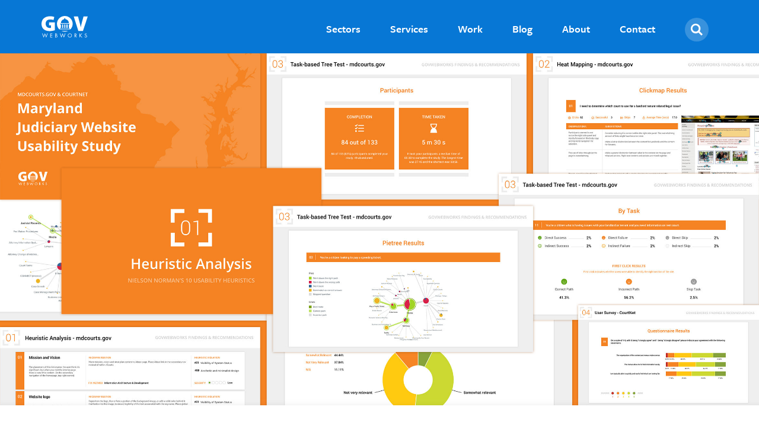

--- FILE ---
content_type: text/html; charset=UTF-8
request_url: https://www.govwebworks.com/work/usability-study-recommendations/
body_size: 33410
content:
<!DOCTYPE html>
<html lang="en-US" prefix="og: https://ogp.me/ns#" class="no-js">
<head>
<link rel="stylesheet" type="text/css" href="//wpcc.io/lib/1.0.2/cookieconsent.min.css"/><script src="//wpcc.io/lib/1.0.2/cookieconsent.min.js"></script><script>window.addEventListener("load", function(){window.wpcc.init({"colors":{"popup":{"background":"#0777d5","text":"#ffffff","border":"#eef6fb"},"button":{"background":"#eef6fb","text":"#000000"}},"content":{"href":"/privacy-cookie-policy/","message":"This website uses cookies to improve your experience. We'll assume you're ok with this, but you can opt-out if you wish."}})});</script>
<meta charset="UTF-8">
<script type="text/javascript">
/* <![CDATA[ */
var gform;gform||(document.addEventListener("gform_main_scripts_loaded",function(){gform.scriptsLoaded=!0}),document.addEventListener("gform/theme/scripts_loaded",function(){gform.themeScriptsLoaded=!0}),window.addEventListener("DOMContentLoaded",function(){gform.domLoaded=!0}),gform={domLoaded:!1,scriptsLoaded:!1,themeScriptsLoaded:!1,isFormEditor:()=>"function"==typeof InitializeEditor,callIfLoaded:function(o){return!(!gform.domLoaded||!gform.scriptsLoaded||!gform.themeScriptsLoaded&&!gform.isFormEditor()||(gform.isFormEditor()&&console.warn("The use of gform.initializeOnLoaded() is deprecated in the form editor context and will be removed in Gravity Forms 3.1."),o(),0))},initializeOnLoaded:function(o){gform.callIfLoaded(o)||(document.addEventListener("gform_main_scripts_loaded",()=>{gform.scriptsLoaded=!0,gform.callIfLoaded(o)}),document.addEventListener("gform/theme/scripts_loaded",()=>{gform.themeScriptsLoaded=!0,gform.callIfLoaded(o)}),window.addEventListener("DOMContentLoaded",()=>{gform.domLoaded=!0,gform.callIfLoaded(o)}))},hooks:{action:{},filter:{}},addAction:function(o,r,e,t){gform.addHook("action",o,r,e,t)},addFilter:function(o,r,e,t){gform.addHook("filter",o,r,e,t)},doAction:function(o){gform.doHook("action",o,arguments)},applyFilters:function(o){return gform.doHook("filter",o,arguments)},removeAction:function(o,r){gform.removeHook("action",o,r)},removeFilter:function(o,r,e){gform.removeHook("filter",o,r,e)},addHook:function(o,r,e,t,n){null==gform.hooks[o][r]&&(gform.hooks[o][r]=[]);var d=gform.hooks[o][r];null==n&&(n=r+"_"+d.length),gform.hooks[o][r].push({tag:n,callable:e,priority:t=null==t?10:t})},doHook:function(r,o,e){var t;if(e=Array.prototype.slice.call(e,1),null!=gform.hooks[r][o]&&((o=gform.hooks[r][o]).sort(function(o,r){return o.priority-r.priority}),o.forEach(function(o){"function"!=typeof(t=o.callable)&&(t=window[t]),"action"==r?t.apply(null,e):e[0]=t.apply(null,e)})),"filter"==r)return e[0]},removeHook:function(o,r,t,n){var e;null!=gform.hooks[o][r]&&(e=(e=gform.hooks[o][r]).filter(function(o,r,e){return!!(null!=n&&n!=o.tag||null!=t&&t!=o.priority)}),gform.hooks[o][r]=e)}});
/* ]]> */
</script>

<meta name="viewport" content="width=device-width, initial-scale=1"/>
<link rel="profile" href="http://gmpg.org/xfn/11">
<link rel="pingback" href="https://www.govwebworks.com/xmlrpc.php">

	<style>img:is([sizes="auto" i], [sizes^="auto," i]) { contain-intrinsic-size: 3000px 1500px }</style>
	
<!-- Search Engine Optimization by Rank Math PRO - https://rankmath.com/ -->
<title>Usability Study and Recommendations &ndash; GovWebworks</title>
<meta name="description" content="The Maryland Judiciary usability study and report details findings and recommendations from user research on how to improve usability and navigation for the Maryland Courts external and internal sites."/>
<meta name="robots" content="follow, index, max-snippet:-1, max-video-preview:-1, max-image-preview:large"/>
<link rel="canonical" href="https://www.govwebworks.com/work/usability-study-recommendations/" />
<meta property="og:locale" content="en_US" />
<meta property="og:type" content="article" />
<meta property="og:title" content="Usability Study and Recommendations &ndash; GovWebworks" />
<meta property="og:description" content="The Maryland Judiciary usability study and report details findings and recommendations from user research on how to improve usability and navigation for the Maryland Courts external and internal sites." />
<meta property="og:url" content="https://www.govwebworks.com/work/usability-study-recommendations/" />
<meta property="og:site_name" content="GovWebworks" />
<meta property="article:publisher" content="https://www.facebook.com/PortlandWebworks/" />
<meta property="og:updated_time" content="2022-09-21T15:06:30-04:00" />
<meta property="og:image" content="https://www.govwebworks.com/wp-content/uploads/2021/09/marylandcourts-thumbnail.jpg" />
<meta property="og:image:secure_url" content="https://www.govwebworks.com/wp-content/uploads/2021/09/marylandcourts-thumbnail.jpg" />
<meta property="og:image:width" content="1170" />
<meta property="og:image:height" content="904" />
<meta property="og:image:alt" content="Maryland Courts" />
<meta property="og:image:type" content="image/jpeg" />
<meta name="twitter:card" content="summary_large_image" />
<meta name="twitter:title" content="Usability Study and Recommendations &ndash; GovWebworks" />
<meta name="twitter:description" content="The Maryland Judiciary usability study and report details findings and recommendations from user research on how to improve usability and navigation for the Maryland Courts external and internal sites." />
<meta name="twitter:site" content="@govwebworks" />
<meta name="twitter:creator" content="@govwebworks" />
<meta name="twitter:image" content="https://www.govwebworks.com/wp-content/uploads/2021/09/marylandcourts-thumbnail.jpg" />
<!-- /Rank Math WordPress SEO plugin -->

<link rel='dns-prefetch' href='//js.hs-scripts.com' />
<link rel='dns-prefetch' href='//www.govwebworks.com' />
<link rel='dns-prefetch' href='//unpkg.com' />
<link rel='dns-prefetch' href='//cdn.jsdelivr.net' />
<link rel='dns-prefetch' href='//use.typekit.net' />
<link rel='dns-prefetch' href='//use.fontawesome.com' />
<link rel="alternate" type="application/rss+xml" title="GovWebworks &raquo; Feed" href="https://www.govwebworks.com/feed/" />
<link rel="alternate" type="application/rss+xml" title="GovWebworks &raquo; Comments Feed" href="https://www.govwebworks.com/comments/feed/" />
<script type="text/javascript" id="wpp-js" src="https://www.govwebworks.com/wp-content/plugins/wordpress-popular-posts/assets/js/wpp.min.js?ver=7.3.3" data-sampling="0" data-sampling-rate="100" data-api-url="https://www.govwebworks.com/wp-json/wordpress-popular-posts" data-post-id="10281" data-token="8de3a51061" data-lang="0" data-debug="0"></script>
<script type="text/javascript">
/* <![CDATA[ */
window._wpemojiSettings = {"baseUrl":"https:\/\/s.w.org\/images\/core\/emoji\/16.0.1\/72x72\/","ext":".png","svgUrl":"https:\/\/s.w.org\/images\/core\/emoji\/16.0.1\/svg\/","svgExt":".svg","source":{"concatemoji":"https:\/\/www.govwebworks.com\/wp-includes\/js\/wp-emoji-release.min.js?ver=6.8.3"}};
/*! This file is auto-generated */
!function(s,n){var o,i,e;function c(e){try{var t={supportTests:e,timestamp:(new Date).valueOf()};sessionStorage.setItem(o,JSON.stringify(t))}catch(e){}}function p(e,t,n){e.clearRect(0,0,e.canvas.width,e.canvas.height),e.fillText(t,0,0);var t=new Uint32Array(e.getImageData(0,0,e.canvas.width,e.canvas.height).data),a=(e.clearRect(0,0,e.canvas.width,e.canvas.height),e.fillText(n,0,0),new Uint32Array(e.getImageData(0,0,e.canvas.width,e.canvas.height).data));return t.every(function(e,t){return e===a[t]})}function u(e,t){e.clearRect(0,0,e.canvas.width,e.canvas.height),e.fillText(t,0,0);for(var n=e.getImageData(16,16,1,1),a=0;a<n.data.length;a++)if(0!==n.data[a])return!1;return!0}function f(e,t,n,a){switch(t){case"flag":return n(e,"\ud83c\udff3\ufe0f\u200d\u26a7\ufe0f","\ud83c\udff3\ufe0f\u200b\u26a7\ufe0f")?!1:!n(e,"\ud83c\udde8\ud83c\uddf6","\ud83c\udde8\u200b\ud83c\uddf6")&&!n(e,"\ud83c\udff4\udb40\udc67\udb40\udc62\udb40\udc65\udb40\udc6e\udb40\udc67\udb40\udc7f","\ud83c\udff4\u200b\udb40\udc67\u200b\udb40\udc62\u200b\udb40\udc65\u200b\udb40\udc6e\u200b\udb40\udc67\u200b\udb40\udc7f");case"emoji":return!a(e,"\ud83e\udedf")}return!1}function g(e,t,n,a){var r="undefined"!=typeof WorkerGlobalScope&&self instanceof WorkerGlobalScope?new OffscreenCanvas(300,150):s.createElement("canvas"),o=r.getContext("2d",{willReadFrequently:!0}),i=(o.textBaseline="top",o.font="600 32px Arial",{});return e.forEach(function(e){i[e]=t(o,e,n,a)}),i}function t(e){var t=s.createElement("script");t.src=e,t.defer=!0,s.head.appendChild(t)}"undefined"!=typeof Promise&&(o="wpEmojiSettingsSupports",i=["flag","emoji"],n.supports={everything:!0,everythingExceptFlag:!0},e=new Promise(function(e){s.addEventListener("DOMContentLoaded",e,{once:!0})}),new Promise(function(t){var n=function(){try{var e=JSON.parse(sessionStorage.getItem(o));if("object"==typeof e&&"number"==typeof e.timestamp&&(new Date).valueOf()<e.timestamp+604800&&"object"==typeof e.supportTests)return e.supportTests}catch(e){}return null}();if(!n){if("undefined"!=typeof Worker&&"undefined"!=typeof OffscreenCanvas&&"undefined"!=typeof URL&&URL.createObjectURL&&"undefined"!=typeof Blob)try{var e="postMessage("+g.toString()+"("+[JSON.stringify(i),f.toString(),p.toString(),u.toString()].join(",")+"));",a=new Blob([e],{type:"text/javascript"}),r=new Worker(URL.createObjectURL(a),{name:"wpTestEmojiSupports"});return void(r.onmessage=function(e){c(n=e.data),r.terminate(),t(n)})}catch(e){}c(n=g(i,f,p,u))}t(n)}).then(function(e){for(var t in e)n.supports[t]=e[t],n.supports.everything=n.supports.everything&&n.supports[t],"flag"!==t&&(n.supports.everythingExceptFlag=n.supports.everythingExceptFlag&&n.supports[t]);n.supports.everythingExceptFlag=n.supports.everythingExceptFlag&&!n.supports.flag,n.DOMReady=!1,n.readyCallback=function(){n.DOMReady=!0}}).then(function(){return e}).then(function(){var e;n.supports.everything||(n.readyCallback(),(e=n.source||{}).concatemoji?t(e.concatemoji):e.wpemoji&&e.twemoji&&(t(e.twemoji),t(e.wpemoji)))}))}((window,document),window._wpemojiSettings);
/* ]]> */
</script>
<style id='wp-emoji-styles-inline-css' type='text/css'>

	img.wp-smiley, img.emoji {
		display: inline !important;
		border: none !important;
		box-shadow: none !important;
		height: 1em !important;
		width: 1em !important;
		margin: 0 0.07em !important;
		vertical-align: -0.1em !important;
		background: none !important;
		padding: 0 !important;
	}
</style>
<link rel='stylesheet' id='wp-block-library-css' href='https://www.govwebworks.com/wp-includes/css/dist/block-library/style.min.css?ver=6.8.3' type='text/css' media='all' />
<style id='classic-theme-styles-inline-css' type='text/css'>
/*! This file is auto-generated */
.wp-block-button__link{color:#fff;background-color:#32373c;border-radius:9999px;box-shadow:none;text-decoration:none;padding:calc(.667em + 2px) calc(1.333em + 2px);font-size:1.125em}.wp-block-file__button{background:#32373c;color:#fff;text-decoration:none}
</style>
<link rel='stylesheet' id='wp-components-css' href='https://www.govwebworks.com/wp-includes/css/dist/components/style.min.css?ver=6.8.3' type='text/css' media='all' />
<link rel='stylesheet' id='wp-preferences-css' href='https://www.govwebworks.com/wp-includes/css/dist/preferences/style.min.css?ver=6.8.3' type='text/css' media='all' />
<link rel='stylesheet' id='wp-block-editor-css' href='https://www.govwebworks.com/wp-includes/css/dist/block-editor/style.min.css?ver=6.8.3' type='text/css' media='all' />
<link rel='stylesheet' id='popup-maker-block-library-style-css' href='https://www.govwebworks.com/wp-content/plugins/popup-maker/dist/packages/block-library-style.css?ver=dbea705cfafe089d65f1' type='text/css' media='all' />
<style id='global-styles-inline-css' type='text/css'>
:root{--wp--preset--aspect-ratio--square: 1;--wp--preset--aspect-ratio--4-3: 4/3;--wp--preset--aspect-ratio--3-4: 3/4;--wp--preset--aspect-ratio--3-2: 3/2;--wp--preset--aspect-ratio--2-3: 2/3;--wp--preset--aspect-ratio--16-9: 16/9;--wp--preset--aspect-ratio--9-16: 9/16;--wp--preset--color--black: #000000;--wp--preset--color--cyan-bluish-gray: #abb8c3;--wp--preset--color--white: #ffffff;--wp--preset--color--pale-pink: #f78da7;--wp--preset--color--vivid-red: #cf2e2e;--wp--preset--color--luminous-vivid-orange: #ff6900;--wp--preset--color--luminous-vivid-amber: #fcb900;--wp--preset--color--light-green-cyan: #7bdcb5;--wp--preset--color--vivid-green-cyan: #00d084;--wp--preset--color--pale-cyan-blue: #8ed1fc;--wp--preset--color--vivid-cyan-blue: #0693e3;--wp--preset--color--vivid-purple: #9b51e0;--wp--preset--gradient--vivid-cyan-blue-to-vivid-purple: linear-gradient(135deg,rgba(6,147,227,1) 0%,rgb(155,81,224) 100%);--wp--preset--gradient--light-green-cyan-to-vivid-green-cyan: linear-gradient(135deg,rgb(122,220,180) 0%,rgb(0,208,130) 100%);--wp--preset--gradient--luminous-vivid-amber-to-luminous-vivid-orange: linear-gradient(135deg,rgba(252,185,0,1) 0%,rgba(255,105,0,1) 100%);--wp--preset--gradient--luminous-vivid-orange-to-vivid-red: linear-gradient(135deg,rgba(255,105,0,1) 0%,rgb(207,46,46) 100%);--wp--preset--gradient--very-light-gray-to-cyan-bluish-gray: linear-gradient(135deg,rgb(238,238,238) 0%,rgb(169,184,195) 100%);--wp--preset--gradient--cool-to-warm-spectrum: linear-gradient(135deg,rgb(74,234,220) 0%,rgb(151,120,209) 20%,rgb(207,42,186) 40%,rgb(238,44,130) 60%,rgb(251,105,98) 80%,rgb(254,248,76) 100%);--wp--preset--gradient--blush-light-purple: linear-gradient(135deg,rgb(255,206,236) 0%,rgb(152,150,240) 100%);--wp--preset--gradient--blush-bordeaux: linear-gradient(135deg,rgb(254,205,165) 0%,rgb(254,45,45) 50%,rgb(107,0,62) 100%);--wp--preset--gradient--luminous-dusk: linear-gradient(135deg,rgb(255,203,112) 0%,rgb(199,81,192) 50%,rgb(65,88,208) 100%);--wp--preset--gradient--pale-ocean: linear-gradient(135deg,rgb(255,245,203) 0%,rgb(182,227,212) 50%,rgb(51,167,181) 100%);--wp--preset--gradient--electric-grass: linear-gradient(135deg,rgb(202,248,128) 0%,rgb(113,206,126) 100%);--wp--preset--gradient--midnight: linear-gradient(135deg,rgb(2,3,129) 0%,rgb(40,116,252) 100%);--wp--preset--font-size--small: 13px;--wp--preset--font-size--medium: 20px;--wp--preset--font-size--large: 36px;--wp--preset--font-size--x-large: 42px;--wp--preset--spacing--20: 0.44rem;--wp--preset--spacing--30: 0.67rem;--wp--preset--spacing--40: 1rem;--wp--preset--spacing--50: 1.5rem;--wp--preset--spacing--60: 2.25rem;--wp--preset--spacing--70: 3.38rem;--wp--preset--spacing--80: 5.06rem;--wp--preset--shadow--natural: 6px 6px 9px rgba(0, 0, 0, 0.2);--wp--preset--shadow--deep: 12px 12px 50px rgba(0, 0, 0, 0.4);--wp--preset--shadow--sharp: 6px 6px 0px rgba(0, 0, 0, 0.2);--wp--preset--shadow--outlined: 6px 6px 0px -3px rgba(255, 255, 255, 1), 6px 6px rgba(0, 0, 0, 1);--wp--preset--shadow--crisp: 6px 6px 0px rgba(0, 0, 0, 1);}:where(.is-layout-flex){gap: 0.5em;}:where(.is-layout-grid){gap: 0.5em;}body .is-layout-flex{display: flex;}.is-layout-flex{flex-wrap: wrap;align-items: center;}.is-layout-flex > :is(*, div){margin: 0;}body .is-layout-grid{display: grid;}.is-layout-grid > :is(*, div){margin: 0;}:where(.wp-block-columns.is-layout-flex){gap: 2em;}:where(.wp-block-columns.is-layout-grid){gap: 2em;}:where(.wp-block-post-template.is-layout-flex){gap: 1.25em;}:where(.wp-block-post-template.is-layout-grid){gap: 1.25em;}.has-black-color{color: var(--wp--preset--color--black) !important;}.has-cyan-bluish-gray-color{color: var(--wp--preset--color--cyan-bluish-gray) !important;}.has-white-color{color: var(--wp--preset--color--white) !important;}.has-pale-pink-color{color: var(--wp--preset--color--pale-pink) !important;}.has-vivid-red-color{color: var(--wp--preset--color--vivid-red) !important;}.has-luminous-vivid-orange-color{color: var(--wp--preset--color--luminous-vivid-orange) !important;}.has-luminous-vivid-amber-color{color: var(--wp--preset--color--luminous-vivid-amber) !important;}.has-light-green-cyan-color{color: var(--wp--preset--color--light-green-cyan) !important;}.has-vivid-green-cyan-color{color: var(--wp--preset--color--vivid-green-cyan) !important;}.has-pale-cyan-blue-color{color: var(--wp--preset--color--pale-cyan-blue) !important;}.has-vivid-cyan-blue-color{color: var(--wp--preset--color--vivid-cyan-blue) !important;}.has-vivid-purple-color{color: var(--wp--preset--color--vivid-purple) !important;}.has-black-background-color{background-color: var(--wp--preset--color--black) !important;}.has-cyan-bluish-gray-background-color{background-color: var(--wp--preset--color--cyan-bluish-gray) !important;}.has-white-background-color{background-color: var(--wp--preset--color--white) !important;}.has-pale-pink-background-color{background-color: var(--wp--preset--color--pale-pink) !important;}.has-vivid-red-background-color{background-color: var(--wp--preset--color--vivid-red) !important;}.has-luminous-vivid-orange-background-color{background-color: var(--wp--preset--color--luminous-vivid-orange) !important;}.has-luminous-vivid-amber-background-color{background-color: var(--wp--preset--color--luminous-vivid-amber) !important;}.has-light-green-cyan-background-color{background-color: var(--wp--preset--color--light-green-cyan) !important;}.has-vivid-green-cyan-background-color{background-color: var(--wp--preset--color--vivid-green-cyan) !important;}.has-pale-cyan-blue-background-color{background-color: var(--wp--preset--color--pale-cyan-blue) !important;}.has-vivid-cyan-blue-background-color{background-color: var(--wp--preset--color--vivid-cyan-blue) !important;}.has-vivid-purple-background-color{background-color: var(--wp--preset--color--vivid-purple) !important;}.has-black-border-color{border-color: var(--wp--preset--color--black) !important;}.has-cyan-bluish-gray-border-color{border-color: var(--wp--preset--color--cyan-bluish-gray) !important;}.has-white-border-color{border-color: var(--wp--preset--color--white) !important;}.has-pale-pink-border-color{border-color: var(--wp--preset--color--pale-pink) !important;}.has-vivid-red-border-color{border-color: var(--wp--preset--color--vivid-red) !important;}.has-luminous-vivid-orange-border-color{border-color: var(--wp--preset--color--luminous-vivid-orange) !important;}.has-luminous-vivid-amber-border-color{border-color: var(--wp--preset--color--luminous-vivid-amber) !important;}.has-light-green-cyan-border-color{border-color: var(--wp--preset--color--light-green-cyan) !important;}.has-vivid-green-cyan-border-color{border-color: var(--wp--preset--color--vivid-green-cyan) !important;}.has-pale-cyan-blue-border-color{border-color: var(--wp--preset--color--pale-cyan-blue) !important;}.has-vivid-cyan-blue-border-color{border-color: var(--wp--preset--color--vivid-cyan-blue) !important;}.has-vivid-purple-border-color{border-color: var(--wp--preset--color--vivid-purple) !important;}.has-vivid-cyan-blue-to-vivid-purple-gradient-background{background: var(--wp--preset--gradient--vivid-cyan-blue-to-vivid-purple) !important;}.has-light-green-cyan-to-vivid-green-cyan-gradient-background{background: var(--wp--preset--gradient--light-green-cyan-to-vivid-green-cyan) !important;}.has-luminous-vivid-amber-to-luminous-vivid-orange-gradient-background{background: var(--wp--preset--gradient--luminous-vivid-amber-to-luminous-vivid-orange) !important;}.has-luminous-vivid-orange-to-vivid-red-gradient-background{background: var(--wp--preset--gradient--luminous-vivid-orange-to-vivid-red) !important;}.has-very-light-gray-to-cyan-bluish-gray-gradient-background{background: var(--wp--preset--gradient--very-light-gray-to-cyan-bluish-gray) !important;}.has-cool-to-warm-spectrum-gradient-background{background: var(--wp--preset--gradient--cool-to-warm-spectrum) !important;}.has-blush-light-purple-gradient-background{background: var(--wp--preset--gradient--blush-light-purple) !important;}.has-blush-bordeaux-gradient-background{background: var(--wp--preset--gradient--blush-bordeaux) !important;}.has-luminous-dusk-gradient-background{background: var(--wp--preset--gradient--luminous-dusk) !important;}.has-pale-ocean-gradient-background{background: var(--wp--preset--gradient--pale-ocean) !important;}.has-electric-grass-gradient-background{background: var(--wp--preset--gradient--electric-grass) !important;}.has-midnight-gradient-background{background: var(--wp--preset--gradient--midnight) !important;}.has-small-font-size{font-size: var(--wp--preset--font-size--small) !important;}.has-medium-font-size{font-size: var(--wp--preset--font-size--medium) !important;}.has-large-font-size{font-size: var(--wp--preset--font-size--large) !important;}.has-x-large-font-size{font-size: var(--wp--preset--font-size--x-large) !important;}
:where(.wp-block-post-template.is-layout-flex){gap: 1.25em;}:where(.wp-block-post-template.is-layout-grid){gap: 1.25em;}
:where(.wp-block-columns.is-layout-flex){gap: 2em;}:where(.wp-block-columns.is-layout-grid){gap: 2em;}
:root :where(.wp-block-pullquote){font-size: 1.5em;line-height: 1.6;}
</style>
<link rel='stylesheet' id='helpful-css' href='https://www.govwebworks.com/wp-content/plugins/helpful/core/assets/themes/flat.css?ver=4.5.18' type='text/css' media='all' />
<link rel='stylesheet' id='wordpress-popular-posts-css-css' href='https://www.govwebworks.com/wp-content/plugins/wordpress-popular-posts/assets/css/wpp.css?ver=7.3.3' type='text/css' media='all' />
<link rel='stylesheet' id='gravity_forms_theme_reset-css' href='https://www.govwebworks.com/wp-content/plugins/gravityforms/assets/css/dist/gravity-forms-theme-reset.min.css?ver=2.9.16' type='text/css' media='all' />
<link rel='stylesheet' id='gravity_forms_theme_foundation-css' href='https://www.govwebworks.com/wp-content/plugins/gravityforms/assets/css/dist/gravity-forms-theme-foundation.min.css?ver=2.9.16' type='text/css' media='all' />
<link rel='stylesheet' id='gravity_forms_theme_framework-css' href='https://www.govwebworks.com/wp-content/plugins/gravityforms/assets/css/dist/gravity-forms-theme-framework.min.css?ver=2.9.16' type='text/css' media='all' />
<link rel='stylesheet' id='gravity_forms_orbital_theme-css' href='https://www.govwebworks.com/wp-content/plugins/gravityforms/assets/css/dist/gravity-forms-orbital-theme.min.css?ver=2.9.16' type='text/css' media='all' />
<link rel='stylesheet' id='popup-maker-site-css' href='//www.govwebworks.com/wp-content/uploads/pum/pum-site-styles.css?generated=1765478448&#038;ver=1.21.5' type='text/css' media='all' />
<link rel='stylesheet' id='gww-typekit-css' href='https://use.typekit.net/tyd1kja.css?ver=20240430' type='text/css' media='all' />
<link rel='stylesheet' id='scaffolding-stylesheet-css' href='https://www.govwebworks.com/wp-content/themes/govwebworks/css/style.css?ver=20240430' type='text/css' media='all' />
<link rel='stylesheet' id='scaffolding-fontawesome-css' href='https://use.fontawesome.com/releases/v5.6.3/css/all.css?ver=5.6.3' type='text/css' media='all' />
<link rel='stylesheet' id='aos-style-css' href='https://unpkg.com/aos@2.3.1/dist/aos.css?ver=2.0.0' type='text/css' media='all' />
<link rel='stylesheet' id='slick-css-css' href='https://www.govwebworks.com/wp-content/themes/govwebworks/libs/slick/slick.css?ver=1.9.0' type='text/css' media='all' />
<link rel='stylesheet' id='slick-css-theme-css' href='https://www.govwebworks.com/wp-content/themes/govwebworks/libs/slick/slick-theme.css?ver=1.9.0' type='text/css' media='all' />
<script type="text/javascript" src="https://www.govwebworks.com/wp-includes/js/jquery/jquery.min.js?ver=3.7.1" id="jquery-core-js"></script>
<script type="text/javascript" src="https://www.govwebworks.com/wp-includes/js/jquery/jquery-migrate.min.js?ver=3.4.1" id="jquery-migrate-js"></script>
<script type="text/javascript" src="https://www.govwebworks.com/wp-content/plugins/wp-retina-2x/app/picturefill.min.js?ver=1768591573" id="wr2x-picturefill-js-js"></script>
<script type="text/javascript" defer='defer' src="https://www.govwebworks.com/wp-content/plugins/gravityforms/js/jquery.json.min.js?ver=2.9.16" id="gform_json-js"></script>
<script type="text/javascript" id="gform_gravityforms-js-extra">
/* <![CDATA[ */
var gf_global = {"gf_currency_config":{"name":"U.S. Dollar","symbol_left":"$","symbol_right":"","symbol_padding":"","thousand_separator":",","decimal_separator":".","decimals":2,"code":"USD"},"base_url":"https:\/\/www.govwebworks.com\/wp-content\/plugins\/gravityforms","number_formats":[],"spinnerUrl":"https:\/\/www.govwebworks.com\/wp-content\/plugins\/gravityforms\/images\/spinner.svg","version_hash":"d7d56d523095903a5ffca598171e166f","strings":{"newRowAdded":"New row added.","rowRemoved":"Row removed","formSaved":"The form has been saved.  The content contains the link to return and complete the form."}};
var gform_i18n = {"datepicker":{"days":{"monday":"Mo","tuesday":"Tu","wednesday":"We","thursday":"Th","friday":"Fr","saturday":"Sa","sunday":"Su"},"months":{"january":"January","february":"February","march":"March","april":"April","may":"May","june":"June","july":"July","august":"August","september":"September","october":"October","november":"November","december":"December"},"firstDay":1,"iconText":"Select date"}};
var gf_legacy_multi = {"8":""};
var gform_gravityforms = {"strings":{"invalid_file_extension":"This type of file is not allowed. Must be one of the following:","delete_file":"Delete this file","in_progress":"in progress","file_exceeds_limit":"File exceeds size limit","illegal_extension":"This type of file is not allowed.","max_reached":"Maximum number of files reached","unknown_error":"There was a problem while saving the file on the server","currently_uploading":"Please wait for the uploading to complete","cancel":"Cancel","cancel_upload":"Cancel this upload","cancelled":"Cancelled"},"vars":{"images_url":"https:\/\/www.govwebworks.com\/wp-content\/plugins\/gravityforms\/images"}};
/* ]]> */
</script>
<script type="text/javascript" defer='defer' src="https://www.govwebworks.com/wp-content/plugins/gravityforms/js/gravityforms.min.js?ver=2.9.16" id="gform_gravityforms-js"></script>
<script type="text/javascript" defer='defer' src="https://www.govwebworks.com/wp-content/plugins/gravityforms/assets/js/dist/utils.min.js?ver=380b7a5ec0757c78876bc8a59488f2f3" id="gform_gravityforms_utils-js"></script>
<script type="text/javascript" src="https://unpkg.com/aos@2.3.1/dist/aos.js?ver=2.0.0" id="aos-script-js"></script>
<script type="text/javascript" src="https://www.govwebworks.com/wp-content/themes/govwebworks/libs/js/jquery.paroller.min.js?ver=3.1.1" id="paroller-js"></script>
<script type="text/javascript" src="https://www.govwebworks.com/wp-content/themes/govwebworks/libs/js/custom-modernizr.min.js?ver=3.6.0" id="scaffolding-modernizr-js"></script>
<link rel="https://api.w.org/" href="https://www.govwebworks.com/wp-json/" /><link rel='shortlink' href='https://www.govwebworks.com/?p=10281' />
<link rel="alternate" title="oEmbed (JSON)" type="application/json+oembed" href="https://www.govwebworks.com/wp-json/oembed/1.0/embed?url=https%3A%2F%2Fwww.govwebworks.com%2Fwork%2Fusability-study-recommendations%2F" />
<link rel="alternate" title="oEmbed (XML)" type="text/xml+oembed" href="https://www.govwebworks.com/wp-json/oembed/1.0/embed?url=https%3A%2F%2Fwww.govwebworks.com%2Fwork%2Fusability-study-recommendations%2F&#038;format=xml" />

		<!-- GA Google Analytics @ https://m0n.co/ga -->
		<script async src="https://www.googletagmanager.com/gtag/js?id=G-BEYK279629"></script>
		<script>
			window.dataLayer = window.dataLayer || [];
			function gtag(){dataLayer.push(arguments);}
			gtag('js', new Date());
			gtag('config', 'G-BEYK279629');
		</script>

	<script type="text/javascript" src="https://secure.otto5loki.com/js/157333.js"></script>
<noscript><img src="https://secure.otto5loki.com/157333.png" style="display:none;" /></noscript>			<!-- DO NOT COPY THIS SNIPPET! Start of Page Analytics Tracking for HubSpot WordPress plugin v11.3.16-->
			<script class="hsq-set-content-id" data-content-id="blog-post">
				var _hsq = _hsq || [];
				_hsq.push(["setContentType", "blog-post"]);
			</script>
			<!-- DO NOT COPY THIS SNIPPET! End of Page Analytics Tracking for HubSpot WordPress plugin -->
					<script type="text/javascript">
				(function(c,l,a,r,i,t,y){
					c[a]=c[a]||function(){(c[a].q=c[a].q||[]).push(arguments)};t=l.createElement(r);t.async=1;
					t.src="https://www.clarity.ms/tag/"+i+"?ref=wordpress";y=l.getElementsByTagName(r)[0];y.parentNode.insertBefore(t,y);
				})(window, document, "clarity", "script", "t10afmt7pk");
		</script>
		            <style id="wpp-loading-animation-styles">@-webkit-keyframes bgslide{from{background-position-x:0}to{background-position-x:-200%}}@keyframes bgslide{from{background-position-x:0}to{background-position-x:-200%}}.wpp-widget-block-placeholder,.wpp-shortcode-placeholder{margin:0 auto;width:60px;height:3px;background:#dd3737;background:linear-gradient(90deg,#dd3737 0%,#571313 10%,#dd3737 100%);background-size:200% auto;border-radius:3px;-webkit-animation:bgslide 1s infinite linear;animation:bgslide 1s infinite linear}</style>
            <link rel="icon" href="https://www.govwebworks.com/wp-content/uploads/2019/06/favicons.png" sizes="32x32" />
<link rel="icon" href="https://www.govwebworks.com/wp-content/uploads/2019/06/favicons.png" sizes="192x192" />
<link rel="apple-touch-icon" href="https://www.govwebworks.com/wp-content/uploads/2019/06/favicons.png" />
<meta name="msapplication-TileImage" content="https://www.govwebworks.com/wp-content/uploads/2019/06/favicons.png" />
</head>

<body class="wp-singular gww_case_study-template-default single single-gww_case_study postid-10281 wp-theme-govwebworks sticky-footer no-header no-sub-header">

	<div id="container">

		<a class="skip-link screen-reader-text" href="#content">Skip to content</a>

		<header id="masthead" class="header" role="banner">
			<div id="inner-header" class="container">

				<div class="row align-items-end justify-content-between">

					<div id="logo" class="col-auto h1">
						<a href="https://www.govwebworks.com/" rel="home" title="GovWebworks">
							<?xml version="1.0" encoding="UTF-8"?>
<svg width="78px" height="37px" viewBox="0 0 78 37" version="1.1" xmlns="http://www.w3.org/2000/svg" xmlns:xlink="http://www.w3.org/1999/xlink">
    <!-- Generator: Sketch 54.1 (76490) - https://sketchapp.com -->
    <title>Group 15</title>
    <desc>Created with Sketch.</desc>
    <g id="Symbols" stroke="none" stroke-width="1" fill="none" fill-rule="evenodd">
        <g id="nav-subpage" transform="translate(-42.000000, -37.000000)" fill="#FFFFFF" fill-rule="nonzero">
            <g id="nav-white" transform="translate(42.000000, 35.000000)">
                <g id="Group-15" transform="translate(0.000000, 2.000000)">
                    <g id="Group">
                        <g transform="translate(25.816901, 0.000000)">
                            <path d="M12.6887324,20.278209 L14.3915493,20.278209 C14.3366197,20.168597 14.3366197,20.0589851 14.3366197,19.9493731 L14.3366197,14.3591642 C14.3366197,14.3043582 14.3366197,14.3043582 14.3366197,14.3043582 L12.743662,14.3043582 C12.743662,14.3043582 12.743662,14.3591642 12.743662,14.3591642 L12.743662,19.9493731 C12.743662,20.0589851 12.743662,20.168597 12.6887324,20.278209 Z" id="Path"></path>
                            <path d="M16.2042254,20.278209 L18.1816901,20.278209 C18.1267606,20.168597 18.1267606,20.0589851 18.1267606,19.9493731 L18.1267606,14.3591642 C18.1267606,14.3043582 18.1267606,14.3043582 18.1267606,14.3043582 L16.2591549,14.3043582 C16.2591549,14.3043582 16.2591549,14.3591642 16.2591549,14.3591642 L16.2591549,19.9493731 C16.2591549,20.0589851 16.2591549,20.168597 16.2042254,20.278209 Z" id="Path"></path>
                            <path d="M8.84366197,20.278209 L10.8211268,20.278209 C10.7661972,20.168597 10.7661972,20.0589851 10.7661972,19.9493731 L10.7661972,14.3591642 C10.7661972,14.3043582 10.7661972,14.3043582 10.7661972,14.3043582 L8.89859155,14.3043582 C8.89859155,14.3043582 8.89859155,14.3591642 8.89859155,14.3591642 L8.89859155,19.9493731 C8.89859155,20.0589851 8.89859155,20.168597 8.84366197,20.278209 Z" id="Path"></path>
                            <path d="M23.015493,22.4156418 C25.3225352,20.0589851 26.7507042,16.7706269 26.7507042,13.2082388 C26.7507042,5.91904478 20.8183099,0 13.5126761,0 C6.15211268,0 0.21971831,5.91904478 0.21971831,13.2082388 C0.21971831,16.7706269 1.64788732,20.0041791 3.95492958,22.4156418 L23.015493,22.4156418 L23.015493,22.4156418 Z M12.4690141,5.42579104 L12.4690141,4.71331343 C12.4690141,4.16525373 12.9084507,3.72680597 13.4577465,3.72680597 L13.4577465,3.72680597 C14.0070423,3.72680597 14.4464789,4.16525373 14.4464789,4.71331343 L14.4464789,5.37098507 C17.7422535,5.80943284 20.3239437,8.60453731 20.3239437,12.0573134 L6.86619718,12.0573134 C6.86619718,8.71414925 9.28309859,5.97385075 12.4690141,5.42579104 Z M6.92112676,19.9493731 L6.92112676,14.3591642 C6.92112676,14.3043582 6.92112676,14.3043582 6.92112676,14.3043582 L6.04225352,14.3043582 C5.71267606,14.3043582 5.43802817,14.0303284 5.43802817,13.7014925 C5.43802817,13.3726567 5.71267606,13.0986269 6.04225352,13.0986269 L20.9830986,13.0986269 C21.3126761,13.0986269 21.5873239,13.3726567 21.5873239,13.7014925 C21.5873239,14.0303284 21.3126761,14.3043582 20.9830986,14.3043582 L20.1042254,14.3043582 C20.1042254,14.3043582 20.1042254,14.3591642 20.1042254,14.3591642 L20.1042254,19.9493731 C20.1042254,20.0589851 20.1042254,20.168597 20.0492958,20.278209 L20.9830986,20.278209 C21.3126761,20.278209 21.5873239,20.5522388 21.5873239,20.8810746 C21.5873239,21.2099104 21.3126761,21.4839403 20.9830986,21.4839403 L6.04225352,21.4839403 C5.71267606,21.4839403 5.43802817,21.2099104 5.43802817,20.8810746 C5.43802817,20.5522388 5.71267606,20.278209 6.04225352,20.278209 L6.97605634,20.278209 C6.97605634,20.168597 6.92112676,20.0589851 6.92112676,19.9493731 Z" id="Shape"></path>
                            <path d="M7.96478873,25.2655522 C9.66760563,26.0328358 11.5352113,26.4712836 13.5126761,26.4712836 C15.4901408,26.4712836 17.3577465,26.0328358 19.0605634,25.2655522 L7.96478873,25.2655522 Z" id="Path"></path>
                        </g>
                        <path d="M22.356338,24.0598209 C20.543662,24.6626866 17.0830986,25.4847761 13.8971831,25.4847761 C9.06338028,25.4847761 5.76760563,24.2790448 3.51549296,22.1416119 C1.2084507,20.0041791 0,16.8254328 0,13.2630448 C0.0549295775,4.7681194 6.37183099,0.438447761 14.3915493,0.438447761 C17.7422535,0.438447761 20.2140845,1.04131343 21.5323944,1.6441791 L20.2140845,6.90555224 C18.8408451,6.30268657 17.1929577,5.86423881 14.3915493,5.86423881 C10.3267606,5.86423881 6.97605634,8.00167164 6.97605634,12.9890149 C6.97605634,17.5927164 9.94225352,20.223403 14.0070423,20.223403 C14.8859155,20.223403 15.7647887,20.113791 16.0394366,20.0041791 L16.0394366,15.7841194 L12.743662,15.7841194 L12.743662,10.6871642 L22.4112676,10.6871642 L22.4112676,24.0598209 L22.356338,24.0598209 Z" id="Path"></path>
                        <path d="M62.1253521,25.2655522 L54.3253521,0.657671642 L61.5211268,0.657671642 L64.1028169,10.3035224 C64.9267606,13.0438209 65.5859155,15.7293134 66.1352113,18.9080597 L66.1901408,18.9080597 C66.7943662,15.8937313 67.5084507,13.0438209 68.2225352,10.4131343 L70.9140845,0.657671642 L78,0.657671642 L69.9253521,25.2107463 L62.1253521,25.2107463 L62.1253521,25.2655522 Z" id="Path"></path>
                    </g>
                    <g id="Group" transform="translate(1.000000, 29.000000)">
                        <polygon id="Path" points="2.62328903 5.46706468 4.75471137 0.216517413 6.8861337 5.46706468 8.63499306 0.541293532 9.45477088 0.541293532 6.8861337 7.46985075 4.75471137 2.16517413 2.62328903 7.46985075 0.0546518548 0.541293532 0.874429677 0.541293532"></polygon>
                        <polygon id="Path" points="13.7722674 0.541293532 17.2153343 0.541293532 17.2153343 1.24497512 14.5373934 1.24497512 14.5373934 3.19363184 17.1606824 3.19363184 17.1606824 3.89731343 14.5373934 3.89731343 14.5373934 6.49552239 17.2153343 6.49552239 17.2153343 7.19920398 13.7722674 7.19920398"></polygon>
                        <path d="M21.9700456,0.541293532 L23.0630827,0.541293532 C24.2654235,0.541293532 25.3038088,0.974328358 25.3038088,2.32756219 C25.3038088,2.86885572 25.0852013,3.30189055 24.6479865,3.62666667 C25.4131125,3.84318408 25.9049792,4.54686567 25.9049792,5.30467662 C25.9049792,6.60378109 24.8665939,7.14507463 23.5549494,7.14507463 L22.0246975,7.14507463 L22.0246975,0.541293532 L21.9700456,0.541293532 Z M22.7351716,3.41014925 L23.0084309,3.41014925 C23.8282087,3.41014925 24.5386828,3.30189055 24.5386828,2.27343284 C24.5386828,1.29910448 23.8828605,1.19084577 23.0084309,1.19084577 L22.7351716,1.19084577 L22.7351716,3.41014925 Z M22.7351716,6.44139303 L23.5002976,6.44139303 C24.3200754,6.44139303 25.1945051,6.22487562 25.1945051,5.25054726 C25.1945051,4.22208955 24.2107717,4.05970149 23.3909939,4.05970149 L22.7351716,4.05970149 L22.7351716,6.44139303 Z" id="Shape"></path>
                        <polygon id="Path" points="32.4632017 5.46706468 34.5946241 0.216517413 36.7260464 5.46706468 38.4749058 0.541293532 39.3493354 0.541293532 36.7806983 7.46985075 34.6492759 2.16517413 32.5178536 7.46985075 29.9492164 0.541293532 30.7689942 0.541293532"></polygon>
                        <path d="M50.2250546,3.84318408 C50.2250546,5.73771144 48.6401508,7.25333333 46.7819877,7.25333333 C44.8691728,7.25333333 43.3389208,5.73771144 43.3389208,3.84318408 C43.3389208,1.94865672 44.9238246,0.433034826 46.7819877,0.433034826 C48.6401508,0.433034826 50.2250546,1.94865672 50.2250546,3.84318408 Z M44.049395,3.84318408 C44.049395,5.30467662 45.2517358,6.54965174 46.7819877,6.54965174 C48.3122396,6.54965174 49.5145804,5.30467662 49.5145804,3.84318408 C49.5145804,2.32756219 48.3122396,1.13671642 46.7819877,1.13671642 C45.1970839,1.08258706 44.049395,2.32756219 44.049395,3.84318408 Z" id="Shape"></path>
                        <path d="M55.4716326,7.09094527 L54.7065066,7.09094527 L54.7065066,0.541293532 L55.69024,0.541293532 C56.9472327,0.541293532 58.0949216,0.866069652 58.0949216,2.38169154 C58.0949216,3.41014925 57.4390994,4.11383085 56.455366,4.1679602 L58.5867883,7.09094527 L57.6577068,7.09094527 L55.6355882,4.22208955 L55.4716326,4.22208955 L55.4716326,7.09094527 Z M55.4716326,3.57253731 L55.69024,3.57253731 C56.5100179,3.57253731 57.3844475,3.41014925 57.3844475,2.38169154 C57.3844475,1.29910448 56.5646697,1.19084577 55.69024,1.19084577 L55.4716326,1.19084577 L55.4716326,3.57253731 Z" id="Shape"></path>
                        <polygon id="Path" points="66.5659591 0.541293532 67.5496925 0.541293532 64.4345368 3.62666667 67.6589962 7.14507463 66.6752628 7.14507463 63.9426701 4.11383085 63.7787145 4.27621891 63.7787145 7.09094527 63.0135886 7.09094527 63.0135886 0.541293532 63.7787145 0.541293532 63.7787145 3.3560199"></polygon>
                        <path d="M74.9276929,1.78626866 C74.6544336,1.35323383 74.3265225,1.08258706 73.780004,1.08258706 C73.1788336,1.08258706 72.6869669,1.51562189 72.6869669,2.11104478 C72.6869669,2.65233831 73.2881373,2.92298507 73.7253521,3.13950249 L74.162567,3.3560199 C75.0369966,3.73492537 75.7474707,4.1679602 75.7474707,5.19641791 C75.7474707,6.33313433 74.8183892,7.25333333 73.6707003,7.25333333 C72.632315,7.25333333 71.8125372,6.54965174 71.5939298,5.57532338 L72.3044039,5.35880597 C72.4137076,6.00835821 72.9055743,6.60378109 73.6160484,6.60378109 C74.3265225,6.60378109 74.9823448,6.06248756 74.9823448,5.30467662 C74.9823448,4.54686567 74.3811744,4.27621891 73.780004,4.00557214 L73.397441,3.84318408 C72.632315,3.51840796 71.9764928,3.08537313 71.9764928,2.16517413 C71.9764928,1.13671642 72.8509224,0.487164179 73.8346558,0.487164179 C74.5997818,0.487164179 75.2009522,0.866069652 75.5288633,1.51562189 L74.9276929,1.78626866 Z" id="Path"></path>
                    </g>
                </g>
            </g>
        </g>
    </g>
</svg>						</a>
					</div>

					<nav id="main-navigation" class="clearfix" role="navigation" aria-label="Primary Navigation">
						<ul id="menu-primary-1" class="menu main-menu"><li id="menu-item-11319" class="menu-item menu-item-type-post_type menu-item-object-page menu-item-has-children"><a title="Sectors" href="https://www.govwebworks.com/sectors/">Sectors</a><button class="menu-button" type="button"><i class="fa fa-chevron-right"></i> <span class="screen-reader-text">Next level down</span></button>
<ul class="sub-menu menu-odd menu-depth-1"><li><button class="menu-back-button" type="button"><i class="fa fa-chevron-left"></i> Back</button></li>
	<li id="menu-item-11324" class="menu-item menu-item-type-post_type menu-item-object-page menu-item-no-children"><a title="Education" href="https://www.govwebworks.com/sectors/education/">Education</a></li>
	<li id="menu-item-11326" class="menu-item menu-item-type-post_type menu-item-object-page menu-item-no-children"><a title="Environment" href="https://www.govwebworks.com/sectors/environment/">Environment</a></li>
	<li id="menu-item-11325" class="menu-item menu-item-type-post_type menu-item-object-page menu-item-no-children"><a title="Health &#038; Human Services" href="https://www.govwebworks.com/sectors/health-human-services/">Health &#038; Human Services</a></li>
	<li id="menu-item-11321" class="menu-item menu-item-type-post_type menu-item-object-page menu-item-no-children"><a title="Judicial" href="https://www.govwebworks.com/sectors/judicial/">Judicial</a></li>
	<li id="menu-item-11323" class="menu-item menu-item-type-post_type menu-item-object-page menu-item-no-children"><a title="Transportation" href="https://www.govwebworks.com/sectors/transportation/">Transportation</a></li>
	<li id="menu-item-11322" class="menu-item menu-item-type-post_type menu-item-object-page menu-item-no-children"><a title="Workforce" href="https://www.govwebworks.com/sectors/workforce/">Workforce</a></li>
	<li id="menu-item-11320" class="menu-item menu-item-type-post_type menu-item-object-page menu-item-no-children"><a title="Other Domains" href="https://www.govwebworks.com/sectors/other-domains/">Other Domains</a></li>
</ul>
</li>
<li id="menu-item-24" class="menu-item menu-item-type-post_type menu-item-object-page menu-item-has-children"><a title="Services" href="https://www.govwebworks.com/services/">Services</a><button class="menu-button" type="button"><i class="fa fa-chevron-right"></i> <span class="screen-reader-text">Next level down</span></button>
<ul class="sub-menu menu-odd menu-depth-1"><li><button class="menu-back-button" type="button"><i class="fa fa-chevron-left"></i> Back</button></li>
	<li id="menu-item-7239" class="menu-item menu-item-type-post_type menu-item-object-page menu-item-no-children"><a title="Application Development" href="https://www.govwebworks.com/services/application-development/">Application Development</a></li>
	<li id="menu-item-9806" class="menu-item menu-item-type-post_type menu-item-object-page menu-item-no-children"><a title="AI Consulting" href="https://www.govwebworks.com/services/ai-lab/">AI Consulting</a></li>
	<li id="menu-item-7244" class="menu-item menu-item-type-post_type menu-item-object-page menu-item-no-children"><a title="Content Management" href="https://www.govwebworks.com/services/content-management/">Content Management</a></li>
	<li id="menu-item-7242" class="menu-item menu-item-type-post_type menu-item-object-page menu-item-no-children"><a title="Design Strategy" href="https://www.govwebworks.com/services/user-centered-design/">Design Strategy</a></li>
	<li id="menu-item-7243" class="menu-item menu-item-type-post_type menu-item-object-page menu-item-no-children"><a title="Project Leadership" href="https://www.govwebworks.com/services/project-management/">Project Leadership</a></li>
</ul>
</li>
<li id="menu-item-29" class="menu-item menu-item-type-post_type menu-item-object-page menu-item-no-children"><a title="Work" href="https://www.govwebworks.com/work/">Work</a></li>
<li id="menu-item-23" class="menu-item menu-item-type-post_type menu-item-object-page current_page_parent menu-item-has-children"><a title="Blog" href="https://www.govwebworks.com/blog/">Blog</a><button class="menu-button" type="button"><i class="fa fa-chevron-right"></i> <span class="screen-reader-text">Next level down</span></button>
<ul class="sub-menu menu-odd menu-depth-1"><li><button class="menu-back-button" type="button"><i class="fa fa-chevron-left"></i> Back</button></li>
	<li id="menu-item-7462" class="menu-item menu-item-type-taxonomy menu-item-object-category menu-item-no-children"><a title="Digital Government" href="https://www.govwebworks.com/category/digital-government/">Digital Government</a></li>
	<li id="menu-item-7463" class="menu-item menu-item-type-taxonomy menu-item-object-category menu-item-no-children"><a title="News" href="https://www.govwebworks.com/category/news/">News</a></li>
	<li id="menu-item-7464" class="menu-item menu-item-type-taxonomy menu-item-object-category menu-item-no-children"><a title="Solutions" href="https://www.govwebworks.com/category/solutions/">Solutions</a></li>
	<li id="menu-item-7465" class="menu-item menu-item-type-taxonomy menu-item-object-category menu-item-no-children"><a title="Sectors" href="https://www.govwebworks.com/category/sectors/">Sectors</a></li>
</ul>
</li>
<li id="menu-item-22" class="menu-item menu-item-type-post_type menu-item-object-page menu-item-has-children"><a title="About" href="https://www.govwebworks.com/about/">About</a><button class="menu-button" type="button"><i class="fa fa-chevron-right"></i> <span class="screen-reader-text">Next level down</span></button>
<ul class="sub-menu menu-odd menu-depth-1"><li><button class="menu-back-button" type="button"><i class="fa fa-chevron-left"></i> Back</button></li>
	<li id="menu-item-6600" class="menu-item menu-item-type-post_type menu-item-object-page menu-item-no-children"><a title="Careers" href="https://www.govwebworks.com/about/careers/">Careers</a></li>
	<li id="menu-item-6552" class="menu-item menu-item-type-post_type menu-item-object-page menu-item-no-children"><a title="Contracts" href="https://www.govwebworks.com/about/contract-vehicles/">Contracts</a></li>
	<li id="menu-item-8987" class="menu-item menu-item-type-post_type menu-item-object-page menu-item-no-children"><a title="History" href="https://www.govwebworks.com/about/history/">History</a></li>
	<li id="menu-item-6589" class="menu-item menu-item-type-post_type menu-item-object-page menu-item-no-children"><a title="News" href="https://www.govwebworks.com/about/news/">News</a></li>
	<li id="menu-item-6586" class="menu-item menu-item-type-post_type menu-item-object-page menu-item-no-children"><a title="Team" href="https://www.govwebworks.com/about/team/">Team</a></li>
</ul>
</li>
<li id="menu-item-21" class="menu-item menu-item-type-post_type menu-item-object-page menu-item-no-children"><a title="Contact" href="https://www.govwebworks.com/contact/">Contact</a></li>
<li class="menu-item menu-item-no-children icon-search search-item"><a href="#" class="search-toggle"><span class="screen-reader-text">Search</span></a><div class="header-search"><form role="search" method="get" action="/"><label><span class="screen-reader-text">Search for:</span><input type="text" class="search-field" placeholder="Search" value="" name="s" title="Search for Members:" /></label><input type="submit" class="search-submit" value="Search" /></form></div></li></ul>					</nav>

					<div id="mobile-menu-toggle" class="xcol-auto">
						<button id="mobile-menu-button" type="button">Menu</button>
					</div>

				</div>

			</div>

			<div id="sub-header" class="sub-header" data-aos="fade-in">
				<div id="sub-nav" class="container">
					<nav id="sub-navigation" class="clearfix" role="navigation" aria-label="Secondary Navigation">
											</nav>
				</div>
			</div>
		</header>

		
		<div id="content">

			
<div id="inner-content" class="container">

	<div class="row row-main no sidebars">

		<div id="main" class="col-12 clearfix row no-gutters" role="main">
			
<div class="cs-hero" style="background-image:url('https://www.govwebworks.com/wp-content/uploads/2021/09/marylandcourts_large.jpg');">
	<div class="content">
		<ul class="cs-hero__buttons">
			<li><a href="https://www.govwebworks.com/work/">Portfolio</a></li>
			<li><a href="https://www.govwebworks.com/work/engine-collaboration-hub/" rel="prev">Prev</a></li>
			<li><a href="https://www.govwebworks.com/work/rebuilding-california-homepage-redesign/" rel="next">Next</a></li>
		</ul>
	</div>
</div>

			<article id="post-10281" class="col-md-9 clearfix post-10281 gww_case_study type-gww_case_study status-publish has-post-thumbnail hentry gww_case_study_type-ux-consulting gww_case_study_category-judicial gww_case_study_state-maryland" role="article" itemscope itemtype="http://schema.org/BlogPosting">

				<header class="entry-header clearfix">
					<h4>Maryland Judiciary</h4>
					<h1 class="h2" itemprop="headline">Usability Study and Recommendations</h1>
				</header>

				<section class="entry-content clearfix" itemprop="articleBody">

					<h5>The Challenge</h5>
<p>The Maryland Judiciary (MDJ) website represents the Maryland court system, which oversees two trial courts and two appellate courts, as well as other judicial bodies in the State of Maryland. To better provide information for its many different users, MDJ sought a vendor to conduct a usability study for both their public facing and internal (CourtNet) sites and provide a written report detailing the findings and recommendations for how to improve usability and navigation for both sites. Since MDJ has resources available for the technical development and maintenance of the sites, they needed support only for the user experience analysis and recommendations, which they would implement themselves.</p>
<h5>Our Approach</h5>
<p>As the winning vendor, GovWebworks approached the usability study project like we do all projects, by getting to know the stakeholder and user goals for the site. Our aim was to understand areas of opportunity to improve the user experience on the external and internal sites, determine the best utilization of the menu and navigation structure, and suggest potential improvements or enhancements. We started with a stakeholder discovery process to clarify the most important areas of focus. We then planned and executed the following research tasks:</p>
<ul>
<li data-gc-list-depth="1" data-gc-list-style="bullet">Heuristic analysis</li>
<li data-gc-list-depth="1" data-gc-list-style="bullet">Heat mapping study</li>
<li data-gc-list-depth="1" data-gc-list-style="bullet">Task-based tree test</li>
<li data-gc-list-depth="1" data-gc-list-style="bullet">CourtNet user study</li>
</ul>
<p>Findings and data were analyzed and compiled into a comprehensive usability study report for MDJ stakeholders. We also provided design ideation for UI improvements to the public site&#8217;s main navigation with IA changes and interactions to help user self-service within the site. The navigation concepts were based on the needs of users as determined by the tree test results, which track a user&#8217;s path on the site to complete specific tasks.</p>
<div class="cs-inline-images"><img loading="lazy" decoding="async" width="600" height="600" src="https://www.govwebworks.com/wp-content/uploads/2021/09/marylandcourts-square1-600x600.jpg" class="attachment-case-study-sm size-case-study-sm" alt="Maryland Courts" srcset="https://www.govwebworks.com/wp-content/uploads/2021/09/marylandcourts-square1-600x600.jpg 600w, https://www.govwebworks.com/wp-content/uploads/2021/09/marylandcourts-square1-150x150.jpg 150w, https://www.govwebworks.com/wp-content/uploads/2021/09/marylandcourts-square1-385x385.jpg 385w, https://www.govwebworks.com/wp-content/uploads/2021/09/marylandcourts-square1-80x80.jpg 80w, https://www.govwebworks.com/wp-content/uploads/2021/09/marylandcourts-square1-150x150@2x.jpg 300w" sizes="auto, (max-width: 600px) 100vw, 600px" /><img loading="lazy" decoding="async" width="600" height="600" src="https://www.govwebworks.com/wp-content/uploads/2021/09/marylandjudiciary_square-600x600.jpg" class="attachment-case-study-sm size-case-study-sm" alt="Maryland Judiciary Usability Report details" srcset="https://www.govwebworks.com/wp-content/uploads/2021/09/marylandjudiciary_square-600x600.jpg 600w, https://www.govwebworks.com/wp-content/uploads/2021/09/marylandjudiciary_square-150x150.jpg 150w, https://www.govwebworks.com/wp-content/uploads/2021/09/marylandjudiciary_square-385x385.jpg 385w, https://www.govwebworks.com/wp-content/uploads/2021/09/marylandjudiciary_square-80x80.jpg 80w, https://www.govwebworks.com/wp-content/uploads/2021/09/marylandjudiciary_square-150x150@2x.jpg 300w" sizes="auto, (max-width: 600px) 100vw, 600px" /></div>
<h5>The Result</h5>
<p>Armed with the findings and recommendations on how the site could be updated to improve usability and navigation menu structure, the MDJ team could then tackle changes to the areas that needed it most. Findings in the report included the following types of information:</p>
<ul>
<li data-gc-list-depth="1" data-gc-list-style="bullet">Heuristic analysis: Home page slider &#8211; offer a pause button to discontinue the automatic rotation of images, and assure that there is always a consistent behavior on click.</li>
<li data-gc-list-depth="1" data-gc-list-style="bullet">Heat mapping: Number of links on the page is overwhelming to the user &#8211; consider making a greater distinction between content and action items.</li>
<li data-gc-list-depth="1" data-gc-list-style="bullet">User study: What is biggest roadblock? &#8211; &#8220;The search functionality is not helpful at all.&#8221;</li>
</ul>
<p>The 129 page graphic report was reviewed by the client during the project to allow for clarifications and updates, and a final version was delivered at the completion of the project. MDJ has been making updates to the site based on the recommendations. Follow up user testing may be performed as needed.</p>

<div class="helpful ">

		<div class="helpful-header">
		<h3 class="helpful-headline">Was this post helpful?</h3>	</div><!-- .helpful-header -->
	
	<div class="helpful-content" role="alert">
		<span></span>
	</div><!-- .helpful-content -->

		<div class="helpful-controls">

				<div>
			<button class="helpful-pro helpful-button" type="button" data-value="pro" data-post="10281" data-instance="40" role="button">
				Yes							</button>
		</div>
		
				<div>
			<button class="helpful-contra helpful-button" type="button" data-value="contra" data-post="10281" data-instance="40" role="button">
				No							</button>
		</div>
		
	</div><!-- .helpful-controls -->
	
	
</div><!-- .helpful -->
<div class="view-site"><a href="https://www.courts.state.md.us/" target="_blank">View site</a></div>
				</section>

			</article>

			<div class="cs-sidebar col-md-3">
				<div class="cs-sidebar__logo"><img width="255" height="300" src="https://www.govwebworks.com/wp-content/uploads/2021/09/maryland-courts-logo-255x300.png" class="attachment-medium size-medium" alt="Maryland Courts" decoding="async" loading="lazy" srcset="https://www.govwebworks.com/wp-content/uploads/2021/09/maryland-courts-logo-255x300.png 255w, https://www.govwebworks.com/wp-content/uploads/2021/09/maryland-courts-logo-e1631557168861.png 200w" sizes="auto, (max-width: 255px) 100vw, 255px" /></div><div class="cs-sidebar__tags"><p><strong>SOLUTIONS</strong></p>
<div class="block">
<div class="block">
<div class="block">
<ul class="portfolio-details__meta-items solutions-items">
<li class="portfolio-details__meta-item solutions-item">Accessibility</li>
<li>Heat Mapping</li>
<li>Heuristic Analysis</li>
<li>Tree Testing</li>
<li class="portfolio-details__meta-item solutions-item">User Centered Design</li>
<li>User Research &amp; Report</li>
</ul>
</div>
</div>
</div>
<p><strong>TECHNOLOGY</strong></p>
<ul>
<li class="portfolio-details__meta-item technology-item">Treejack</li>
<li class="portfolio-details__meta-item technology-item">Sketch</li>
</ul>
</div><div class="view-site"><a href="https://www.courts.state.md.us/" class="read-more" target="_blank">View site</a></div>			</div>


		</div>
		<!--  -->

	</div>
	

<section class="paragraph p-projects-carousel cs-related-projects">
	<div class="p-projects-carousel__container">
		<div class="small-header">Related Projects</div>
		<div class="p-projects-carousel__slider"><div class="p-projects-carousel__slider__block block">  <div class="block__image"><a href="https://www.govwebworks.com/work/adris-case-management-system/" class="image-hover"><img width="1170" height="664" src="https://www.govwebworks.com/wp-content/uploads/2020/10/Adris-thumbnail-1170x664.jpg" class="attachment-case-study-lg size-case-study-lg wp-post-image" alt="Typing on a laptop" decoding="async" loading="lazy" /></a></div>  <div class="block__title"><a href="https://www.govwebworks.com/work/adris-case-management-system/">ADRIS Case Management System</a></div>  <div class="block__text">The ADRIS application is a rich, interactive application providing the Maine Court System providing tremendous benefits to the ADR system, both in terms of data integrity and monitoring the success of the Foreclosure Diversion Program.</div></div><div class="p-projects-carousel__slider__block block">  <div class="block__image"><a href="https://www.govwebworks.com/work/vermont-judiciary/" class="image-hover"><img width="1170" height="664" src="https://www.govwebworks.com/wp-content/uploads/2019/05/vermontjudicial-1170x664.jpg" class="attachment-case-study-lg size-case-study-lg wp-post-image" alt="The Vermont Judiciary website viewed on a smartphone" decoding="async" loading="lazy" /></a></div>  <div class="block__title"><a href="https://www.govwebworks.com/work/vermont-judiciary/">Judicial Web Modernization</a></div>  <div class="block__text">The Vermont Judiciary site is accessible and user friendly, with distributed management and effective content governance by Judiciary personnel.</div></div><div class="p-projects-carousel__slider__block block">  <div class="block__image"><a href="https://www.govwebworks.com/work/maine-drug-treatment-court/" class="image-hover"><img width="1170" height="664" src="https://www.govwebworks.com/wp-content/uploads/2019/06/mainejudicial-drugcourt-1170x664.jpg" class="attachment-case-study-lg size-case-study-lg wp-post-image" alt="Statue of Lady Justice" decoding="async" loading="lazy" /></a></div>  <div class="block__title"><a href="https://www.govwebworks.com/work/maine-drug-treatment-court/">Drug Treatment Court Case Management</a></div>  <div class="block__text">The State of Maine’s Drug Treatment Court has been developed to provide non-violent drug-using offenders with an alternate sentencing option that would greatly reduce their risk of recidivism.</div></div></div>	</div>
</section>


</div>
			
		</div>
		<footer id="colophon" class="footer" role="contentinfo">

			<div id="inner-footer" class="container">
				<div class="row">
					<div class="col-md-2 logo">
						<a href="https://www.govwebworks.com/" rel="home" title="GovWebworks">
							<?xml version="1.0" encoding="UTF-8"?>
<svg width="78px" height="37px" viewBox="0 0 78 37" version="1.1" xmlns="http://www.w3.org/2000/svg" xmlns:xlink="http://www.w3.org/1999/xlink">
    <!-- Generator: Sketch 54.1 (76490) - https://sketchapp.com -->
    <title>Group 15</title>
    <desc>Created with Sketch.</desc>
    <g id="Symbols" stroke="none" stroke-width="1" fill="none" fill-rule="evenodd">
        <g id="nav-subpage" transform="translate(-42.000000, -37.000000)" fill="#FFFFFF" fill-rule="nonzero">
            <g id="nav-white" transform="translate(42.000000, 35.000000)">
                <g id="Group-15" transform="translate(0.000000, 2.000000)">
                    <g id="Group">
                        <g transform="translate(25.816901, 0.000000)">
                            <path d="M12.6887324,20.278209 L14.3915493,20.278209 C14.3366197,20.168597 14.3366197,20.0589851 14.3366197,19.9493731 L14.3366197,14.3591642 C14.3366197,14.3043582 14.3366197,14.3043582 14.3366197,14.3043582 L12.743662,14.3043582 C12.743662,14.3043582 12.743662,14.3591642 12.743662,14.3591642 L12.743662,19.9493731 C12.743662,20.0589851 12.743662,20.168597 12.6887324,20.278209 Z" id="Path"></path>
                            <path d="M16.2042254,20.278209 L18.1816901,20.278209 C18.1267606,20.168597 18.1267606,20.0589851 18.1267606,19.9493731 L18.1267606,14.3591642 C18.1267606,14.3043582 18.1267606,14.3043582 18.1267606,14.3043582 L16.2591549,14.3043582 C16.2591549,14.3043582 16.2591549,14.3591642 16.2591549,14.3591642 L16.2591549,19.9493731 C16.2591549,20.0589851 16.2591549,20.168597 16.2042254,20.278209 Z" id="Path"></path>
                            <path d="M8.84366197,20.278209 L10.8211268,20.278209 C10.7661972,20.168597 10.7661972,20.0589851 10.7661972,19.9493731 L10.7661972,14.3591642 C10.7661972,14.3043582 10.7661972,14.3043582 10.7661972,14.3043582 L8.89859155,14.3043582 C8.89859155,14.3043582 8.89859155,14.3591642 8.89859155,14.3591642 L8.89859155,19.9493731 C8.89859155,20.0589851 8.89859155,20.168597 8.84366197,20.278209 Z" id="Path"></path>
                            <path d="M23.015493,22.4156418 C25.3225352,20.0589851 26.7507042,16.7706269 26.7507042,13.2082388 C26.7507042,5.91904478 20.8183099,0 13.5126761,0 C6.15211268,0 0.21971831,5.91904478 0.21971831,13.2082388 C0.21971831,16.7706269 1.64788732,20.0041791 3.95492958,22.4156418 L23.015493,22.4156418 L23.015493,22.4156418 Z M12.4690141,5.42579104 L12.4690141,4.71331343 C12.4690141,4.16525373 12.9084507,3.72680597 13.4577465,3.72680597 L13.4577465,3.72680597 C14.0070423,3.72680597 14.4464789,4.16525373 14.4464789,4.71331343 L14.4464789,5.37098507 C17.7422535,5.80943284 20.3239437,8.60453731 20.3239437,12.0573134 L6.86619718,12.0573134 C6.86619718,8.71414925 9.28309859,5.97385075 12.4690141,5.42579104 Z M6.92112676,19.9493731 L6.92112676,14.3591642 C6.92112676,14.3043582 6.92112676,14.3043582 6.92112676,14.3043582 L6.04225352,14.3043582 C5.71267606,14.3043582 5.43802817,14.0303284 5.43802817,13.7014925 C5.43802817,13.3726567 5.71267606,13.0986269 6.04225352,13.0986269 L20.9830986,13.0986269 C21.3126761,13.0986269 21.5873239,13.3726567 21.5873239,13.7014925 C21.5873239,14.0303284 21.3126761,14.3043582 20.9830986,14.3043582 L20.1042254,14.3043582 C20.1042254,14.3043582 20.1042254,14.3591642 20.1042254,14.3591642 L20.1042254,19.9493731 C20.1042254,20.0589851 20.1042254,20.168597 20.0492958,20.278209 L20.9830986,20.278209 C21.3126761,20.278209 21.5873239,20.5522388 21.5873239,20.8810746 C21.5873239,21.2099104 21.3126761,21.4839403 20.9830986,21.4839403 L6.04225352,21.4839403 C5.71267606,21.4839403 5.43802817,21.2099104 5.43802817,20.8810746 C5.43802817,20.5522388 5.71267606,20.278209 6.04225352,20.278209 L6.97605634,20.278209 C6.97605634,20.168597 6.92112676,20.0589851 6.92112676,19.9493731 Z" id="Shape"></path>
                            <path d="M7.96478873,25.2655522 C9.66760563,26.0328358 11.5352113,26.4712836 13.5126761,26.4712836 C15.4901408,26.4712836 17.3577465,26.0328358 19.0605634,25.2655522 L7.96478873,25.2655522 Z" id="Path"></path>
                        </g>
                        <path d="M22.356338,24.0598209 C20.543662,24.6626866 17.0830986,25.4847761 13.8971831,25.4847761 C9.06338028,25.4847761 5.76760563,24.2790448 3.51549296,22.1416119 C1.2084507,20.0041791 0,16.8254328 0,13.2630448 C0.0549295775,4.7681194 6.37183099,0.438447761 14.3915493,0.438447761 C17.7422535,0.438447761 20.2140845,1.04131343 21.5323944,1.6441791 L20.2140845,6.90555224 C18.8408451,6.30268657 17.1929577,5.86423881 14.3915493,5.86423881 C10.3267606,5.86423881 6.97605634,8.00167164 6.97605634,12.9890149 C6.97605634,17.5927164 9.94225352,20.223403 14.0070423,20.223403 C14.8859155,20.223403 15.7647887,20.113791 16.0394366,20.0041791 L16.0394366,15.7841194 L12.743662,15.7841194 L12.743662,10.6871642 L22.4112676,10.6871642 L22.4112676,24.0598209 L22.356338,24.0598209 Z" id="Path"></path>
                        <path d="M62.1253521,25.2655522 L54.3253521,0.657671642 L61.5211268,0.657671642 L64.1028169,10.3035224 C64.9267606,13.0438209 65.5859155,15.7293134 66.1352113,18.9080597 L66.1901408,18.9080597 C66.7943662,15.8937313 67.5084507,13.0438209 68.2225352,10.4131343 L70.9140845,0.657671642 L78,0.657671642 L69.9253521,25.2107463 L62.1253521,25.2107463 L62.1253521,25.2655522 Z" id="Path"></path>
                    </g>
                    <g id="Group" transform="translate(1.000000, 29.000000)">
                        <polygon id="Path" points="2.62328903 5.46706468 4.75471137 0.216517413 6.8861337 5.46706468 8.63499306 0.541293532 9.45477088 0.541293532 6.8861337 7.46985075 4.75471137 2.16517413 2.62328903 7.46985075 0.0546518548 0.541293532 0.874429677 0.541293532"></polygon>
                        <polygon id="Path" points="13.7722674 0.541293532 17.2153343 0.541293532 17.2153343 1.24497512 14.5373934 1.24497512 14.5373934 3.19363184 17.1606824 3.19363184 17.1606824 3.89731343 14.5373934 3.89731343 14.5373934 6.49552239 17.2153343 6.49552239 17.2153343 7.19920398 13.7722674 7.19920398"></polygon>
                        <path d="M21.9700456,0.541293532 L23.0630827,0.541293532 C24.2654235,0.541293532 25.3038088,0.974328358 25.3038088,2.32756219 C25.3038088,2.86885572 25.0852013,3.30189055 24.6479865,3.62666667 C25.4131125,3.84318408 25.9049792,4.54686567 25.9049792,5.30467662 C25.9049792,6.60378109 24.8665939,7.14507463 23.5549494,7.14507463 L22.0246975,7.14507463 L22.0246975,0.541293532 L21.9700456,0.541293532 Z M22.7351716,3.41014925 L23.0084309,3.41014925 C23.8282087,3.41014925 24.5386828,3.30189055 24.5386828,2.27343284 C24.5386828,1.29910448 23.8828605,1.19084577 23.0084309,1.19084577 L22.7351716,1.19084577 L22.7351716,3.41014925 Z M22.7351716,6.44139303 L23.5002976,6.44139303 C24.3200754,6.44139303 25.1945051,6.22487562 25.1945051,5.25054726 C25.1945051,4.22208955 24.2107717,4.05970149 23.3909939,4.05970149 L22.7351716,4.05970149 L22.7351716,6.44139303 Z" id="Shape"></path>
                        <polygon id="Path" points="32.4632017 5.46706468 34.5946241 0.216517413 36.7260464 5.46706468 38.4749058 0.541293532 39.3493354 0.541293532 36.7806983 7.46985075 34.6492759 2.16517413 32.5178536 7.46985075 29.9492164 0.541293532 30.7689942 0.541293532"></polygon>
                        <path d="M50.2250546,3.84318408 C50.2250546,5.73771144 48.6401508,7.25333333 46.7819877,7.25333333 C44.8691728,7.25333333 43.3389208,5.73771144 43.3389208,3.84318408 C43.3389208,1.94865672 44.9238246,0.433034826 46.7819877,0.433034826 C48.6401508,0.433034826 50.2250546,1.94865672 50.2250546,3.84318408 Z M44.049395,3.84318408 C44.049395,5.30467662 45.2517358,6.54965174 46.7819877,6.54965174 C48.3122396,6.54965174 49.5145804,5.30467662 49.5145804,3.84318408 C49.5145804,2.32756219 48.3122396,1.13671642 46.7819877,1.13671642 C45.1970839,1.08258706 44.049395,2.32756219 44.049395,3.84318408 Z" id="Shape"></path>
                        <path d="M55.4716326,7.09094527 L54.7065066,7.09094527 L54.7065066,0.541293532 L55.69024,0.541293532 C56.9472327,0.541293532 58.0949216,0.866069652 58.0949216,2.38169154 C58.0949216,3.41014925 57.4390994,4.11383085 56.455366,4.1679602 L58.5867883,7.09094527 L57.6577068,7.09094527 L55.6355882,4.22208955 L55.4716326,4.22208955 L55.4716326,7.09094527 Z M55.4716326,3.57253731 L55.69024,3.57253731 C56.5100179,3.57253731 57.3844475,3.41014925 57.3844475,2.38169154 C57.3844475,1.29910448 56.5646697,1.19084577 55.69024,1.19084577 L55.4716326,1.19084577 L55.4716326,3.57253731 Z" id="Shape"></path>
                        <polygon id="Path" points="66.5659591 0.541293532 67.5496925 0.541293532 64.4345368 3.62666667 67.6589962 7.14507463 66.6752628 7.14507463 63.9426701 4.11383085 63.7787145 4.27621891 63.7787145 7.09094527 63.0135886 7.09094527 63.0135886 0.541293532 63.7787145 0.541293532 63.7787145 3.3560199"></polygon>
                        <path d="M74.9276929,1.78626866 C74.6544336,1.35323383 74.3265225,1.08258706 73.780004,1.08258706 C73.1788336,1.08258706 72.6869669,1.51562189 72.6869669,2.11104478 C72.6869669,2.65233831 73.2881373,2.92298507 73.7253521,3.13950249 L74.162567,3.3560199 C75.0369966,3.73492537 75.7474707,4.1679602 75.7474707,5.19641791 C75.7474707,6.33313433 74.8183892,7.25333333 73.6707003,7.25333333 C72.632315,7.25333333 71.8125372,6.54965174 71.5939298,5.57532338 L72.3044039,5.35880597 C72.4137076,6.00835821 72.9055743,6.60378109 73.6160484,6.60378109 C74.3265225,6.60378109 74.9823448,6.06248756 74.9823448,5.30467662 C74.9823448,4.54686567 74.3811744,4.27621891 73.780004,4.00557214 L73.397441,3.84318408 C72.632315,3.51840796 71.9764928,3.08537313 71.9764928,2.16517413 C71.9764928,1.13671642 72.8509224,0.487164179 73.8346558,0.487164179 C74.5997818,0.487164179 75.2009522,0.866069652 75.5288633,1.51562189 L74.9276929,1.78626866 Z" id="Path"></path>
                    </g>
                </g>
            </g>
        </g>
    </g>
</svg>						</a>
					</div>
					<div class="col-md-4 contact-info">
						<div class="contact-info-block "><ul><li class="address"><?xml version="1.0" encoding="UTF-8"?>
<svg width="15px" height="20px" viewBox="0 0 15 20" version="1.1" xmlns="http://www.w3.org/2000/svg" xmlns:xlink="http://www.w3.org/1999/xlink">
    <!-- Generator: Sketch 54.1 (76490) - https://sketchapp.com -->
    <title></title>
    <desc>Created with Sketch.</desc>
    <g id="Symbols" stroke="none" stroke-width="1" fill="none" fill-rule="evenodd">
        <g id="footer" transform="translate(-223.000000, -50.000000)" fill="#FFFFFF" fill-rule="nonzero">
            <path d="M230.499978,53.7500393 C231.541642,53.7500393 232.427056,54.1146214 233.156221,54.8437862 C233.885386,55.572951 234.249968,56.4583647 234.249968,57.5000286 C234.249968,58.5416924 233.885386,59.4271062 233.156221,60.156271 C232.427056,60.8854357 231.541642,61.2500178 230.499978,61.2500178 C229.458315,61.2500178 228.572901,60.8854357 227.843736,60.156271 C227.114571,59.4271062 226.749989,58.5416924 226.749989,57.5000286 C226.749989,56.4583647 227.114571,55.572951 227.843736,54.8437862 C228.572901,54.1146214 229.458315,53.7500393 230.499978,53.7500393 Z M230.499978,60.0000214 C231.17706,60.0000214 231.762996,59.7526265 232.257786,59.257836 C232.752576,58.7630456 232.999971,58.1771098 232.999971,57.5000286 C232.999971,56.8229474 232.752576,56.2370116 232.257786,55.7422211 C231.762996,55.2474307 231.17706,55.0000357 230.499986,55.0000357 C229.822897,55.0000357 229.236961,55.2474307 228.742171,55.7422211 C228.247381,56.2370116 227.999986,56.8229474 227.999986,57.5000357 C227.999986,58.1771098 228.247381,58.7630456 228.742171,59.257836 C229.236961,59.7526265 229.822897,60.0000214 230.499978,60.0000214 Z M230.499978,50.0000501 C231.854141,50.0000501 233.104138,50.338591 234.249968,51.0156722 C235.395798,51.6927534 236.307254,52.6042095 236.984335,53.7500393 C237.661416,54.8958692 237.999957,56.1458656 237.999957,57.5000286 C237.999957,58.3333593 237.89579,59.0690347 237.687458,59.7070535 C237.479125,60.3450723 237.07548,61.1328307 236.476524,62.070328 C236.059858,62.721368 235.200486,63.984385 233.898406,65.8593796 L231.281226,69.6093689 C231.098935,69.869785 230.838519,69.9999927 230.499978,69.9999927 C230.161438,69.9999927 229.901022,69.869785 229.718731,69.6093689 L227.101551,65.8593796 C225.799471,63.984385 224.940099,62.721368 224.523433,62.070328 C223.924477,61.1328307 223.520832,60.3450723 223.312499,59.7070535 C223.104167,59.0690347 223,58.3333593 223,57.5000286 C223,56.1458656 223.338541,54.8958692 224.015622,53.7500393 C224.692703,52.6042095 225.604159,51.6927534 226.749989,51.0156722 C227.895819,50.338591 229.145816,50.0000501 230.499978,50.0000501 Z M230.499978,68.515622 L232.921847,65.0390695 C234.171843,63.2421996 234.992153,62.0573074 235.382777,61.4843921 C235.92965,60.5989778 236.294233,59.8893448 236.476524,59.355492 C236.658815,58.8216392 236.749961,58.2031516 236.749961,57.5000286 C236.749961,56.6666978 236.593711,55.8724289 236.281212,55.1172229 C235.968713,54.3620169 235.512985,53.6849351 234.914028,53.0859787 C234.315072,52.4870223 233.63799,52.0312942 232.882784,51.7187951 C232.127578,51.406296 231.333309,51.2500465 230.499978,51.2500465 C229.666648,51.2500465 228.872379,51.406296 228.117173,51.7187951 C227.361967,52.0312942 226.684885,52.4870223 226.085929,53.0859787 C225.486972,53.6849351 225.031244,54.3620169 224.718745,55.1172229 C224.406246,55.8724289 224.249996,56.6666978 224.249996,57.5000286 C224.249996,58.2031516 224.341142,58.8216392 224.523433,59.355492 C224.705724,59.8893448 225.070307,60.5989778 225.61718,61.4843921 C226.007804,62.0573074 226.828114,63.2421996 228.07811,65.0390695 C229.067691,66.4453154 229.87498,67.6041665 230.499978,68.515622 Z" id=""></path>
        </g>
    </g>
</svg><a href="https://www.google.com/maps/place/Portland+Webworks,+Inc./@43.6577549,-70.2550367,17z/data=!3m1!4b1!4m5!3m4!1s0x4cb29c4008fa864f:0x7ddcd834b734a25a!8m2!3d43.657751!4d-70.252848" target="_blank" aria-label="Our mailing address is 5 Milk Street, Portland, ME 04101">5 Milk Street, Portland, ME 04101</a></li><li class="phone"><?xml version="1.0" encoding="UTF-8"?>
<svg width="21px" height="21px" viewBox="0 0 21 21" version="1.1" xmlns="http://www.w3.org/2000/svg" xmlns:xlink="http://www.w3.org/1999/xlink">
    <!-- Generator: Sketch 54.1 (76490) - https://sketchapp.com -->
    <title>Group 2</title>
    <desc>Created with Sketch.</desc>
    <g id="Symbols" stroke="none" stroke-width="1" fill="none" fill-rule="evenodd">
        <g id="footer" transform="translate(-221.000000, -88.000000)" fill="#FFFFFF">
            <g id="Group-2" transform="translate(221.000000, 88.000000)">
                <path d="M17.8583166,3.1178125 C15.8476916,1.1071875 13.1748791,4.79616347e-14 10.3314416,4.79616347e-14 C9.84206661,4.79616347e-14 9.44331661,0.3984375 9.44331661,0.888125 C9.44331661,1.3778125 9.84206661,1.7765625 10.3320666,1.7765625 C12.7005041,1.7765625 14.9273791,2.69875 16.6017541,4.37375 C18.2770666,6.04875 19.1992541,8.275625 19.1992541,10.644375 C19.1992541,11.1340625 19.5976916,11.5328125 20.0873791,11.5328125 C20.5770666,11.5328125 20.9758166,11.1340625 20.9758166,10.644375 C20.9758166,7.80125 19.8686291,5.128125 17.8583166,3.1178125" id="Fill-1"></path>
                <path d="M15.8490666,10.6445 C15.8490666,11.1341875 16.2475041,11.532625 16.7375041,11.532625 C17.2268791,11.532625 17.6256291,11.1341875 17.6256291,10.6445 C17.6256291,6.622625 14.3534416,3.35075 10.3315666,3.35075 C9.84187911,3.35075 9.44344161,3.7491875 9.44344161,4.238875 C9.44344161,4.7285625 9.84187911,5.127 10.3315666,5.127 C13.3737541,5.1273125 15.8490666,7.602625 15.8490666,10.6445" id="Fill-4"></path>
                <path d="M5.52525411,7.135125 C5.31337911,7.3154375 5.09431661,7.5016875 4.87962911,7.703875 L4.83900411,7.7423125 C4.06931661,8.463875 3.97025411,8.8235625 4.28150411,9.7673125 L4.31994161,9.8845 C4.79494161,11.340125 5.56931661,12.670125 6.68744161,13.951375 C7.61494161,15.01325 8.58462911,15.78075 9.65275411,16.2966875 C10.3205666,16.6185625 10.9568166,16.8029375 11.5993166,16.8598125 C12.2111916,16.91325 12.7086916,16.7348125 13.0990041,16.332625 C13.3274416,16.0979375 13.5655666,15.8641875 13.8080666,15.636375 C14.4836916,15.932625 15.8683791,16.80075 16.7115041,17.3991875 C16.6549416,17.4454375 16.6002541,17.48825 16.5471291,17.5291875 L16.5465041,17.5298125 C16.0277541,17.9285625 15.4493166,18.3523125 14.8030666,18.8091875 C14.3036916,19.0885625 13.7715041,19.1304375 13.4990041,19.1304375 C13.3283791,19.1304375 13.2074416,19.1141875 13.1802541,19.108875 C12.0980666,18.8879375 11.0355666,18.4254375 9.93150411,17.695125 C7.38619161,16.012625 5.22306661,13.8204375 3.50212911,11.1798125 C2.72244161,9.982625 2.18775411,8.8148125 1.86806661,7.6073125 L1.85712911,7.5679375 C1.76931661,7.2410625 1.64900411,6.7935625 2.07306661,6.22575 C2.60556661,5.51325 3.18931661,4.765125 3.87369161,4.0710625 C4.47119161,5.043875 5.26025411,6.391375 5.58900411,7.0810625 L5.52525411,7.135125 Z M13.6190041,13.7723125 C13.2830666,13.7723125 13.0583791,13.912 12.9293166,14.0295 C12.5418166,14.3810625 12.1705666,14.7391875 11.8421291,15.090125 C11.8408791,15.0904375 11.7930666,15.0929375 11.7546291,15.090125 C11.3280666,15.0516875 10.8936916,14.92325 10.4255666,14.6966875 C9.57744161,14.2866875 8.79244161,13.6604375 8.02556661,12.78325 C7.06712911,11.6845 6.40712911,10.55575 6.00869161,9.3329375 L5.96275411,9.1923125 C5.95681661,9.1748125 5.95087911,9.1566875 5.94525411,9.1391875 C5.97837911,9.107625 6.01462911,9.0735625 6.05244161,9.0379375 L6.09681661,8.9966875 C6.28650411,8.8179375 6.48837911,8.6466875 6.70369161,8.4641875 L6.74837911,8.426375 C6.89400411,8.3023125 7.03931661,8.1785625 7.18150411,8.051375 C7.69369161,7.59325 7.44650411,6.9395 7.36400411,6.72075 C7.11775411,6.0766875 6.43525411,4.8848125 5.90650411,3.998875 C4.62462911,1.8495 4.60025411,1.80825 4.04775411,1.80825 C3.83744161,1.80825 3.63306661,1.8835625 3.47400411,2.0191875 C2.33369161,2.9845 1.40650411,4.1495 0.649629106,5.162 C-0.290370894,6.4216875 0.0352541058,7.63075 0.140879106,8.022 L0.151191606,8.0641875 C0.519941606,9.4545 1.12931661,10.79075 2.01400411,12.148875 C3.86806661,14.995125 6.20244161,17.3591875 8.95150411,19.1760625 C10.2493166,20.0341875 11.5161916,20.581375 12.8258791,20.848875 C13.0049416,20.8848125 13.2561916,20.906375 13.4990041,20.906375 C14.0543166,20.906375 14.8883791,20.807625 15.7074416,20.33825 C15.7333791,20.32325 15.7583791,20.3073125 15.7755666,20.2945 C16.4643166,19.8098125 17.0699416,19.366375 17.6280666,18.93825 C18.0068166,18.6473125 18.3496291,18.32825 18.6524416,18.0466875 C18.9277541,17.79075 19.0152541,17.3960625 18.8755666,17.0416875 C18.5743166,16.277625 14.5461916,13.7723125 13.6190041,13.7723125 L13.6190041,13.7723125 Z" id="Fill-6"></path>
            </g>
        </g>
    </g>
</svg><a href="tel:2077736600" target="" aria-label="Call us at (207) 773-6600 ">(207) 773-6600 </a></li><li class="email"><?xml version="1.0" encoding="UTF-8"?>
<svg width="21px" height="17px" viewBox="0 0 21 17" version="1.1" xmlns="http://www.w3.org/2000/svg" xmlns:xlink="http://www.w3.org/1999/xlink">
    <!-- Generator: Sketch 54.1 (76490) - https://sketchapp.com -->
    <title>Group 14</title>
    <desc>Created with Sketch.</desc>
    <g id="Symbols" stroke="none" stroke-width="1" fill="none" fill-rule="evenodd">
        <g id="footer" transform="translate(-220.000000, -131.000000)" fill="#FFFFFF">
            <g id="Group-14" transform="translate(220.000000, 131.000000)">
                <path d="M1.354,14.7405859 L19.40975,14.7405859 L19.40975,1.33989583 L1.354,1.33989583 L1.354,14.7405859 Z M20.08675,2.61124455e-13 L0.677,2.61124455e-13 C0.29325,2.61124455e-13 1.81188398e-13,0.290442708 1.81188398e-13,0.669947917 L1.81188398e-13,15.4107813 C1.81188398e-13,15.7902865 0.29325,16.0807292 0.677,16.0807292 L20.08675,16.0807292 C20.4705,16.0807292 20.76375,15.7902865 20.76375,15.4107813 L20.76375,0.669947917 C20.76375,0.290442708 20.4705,2.61124455e-13 20.08675,2.61124455e-13 L20.08675,2.61124455e-13 Z" id="Fill-1"></path>
                <path d="M3.001825,4.64554948 L7.538325,8.26371354 L4.265825,11.4798594 C3.994825,11.7477891 3.994825,12.1720729 4.265825,12.4179844 C4.401075,12.5518255 4.581575,12.6188698 4.739575,12.6188698 C4.920075,12.6188698 5.078325,12.5518255 5.213575,12.4179844 L8.621575,9.09001562 L9.975825,10.1619818 C10.088575,10.2515391 10.246575,10.3185833 10.404325,10.3185833 C10.562575,10.3185833 10.697825,10.2738047 10.833325,10.1619818 L12.187575,9.09001562 L15.595575,12.4179844 C15.730825,12.5518255 15.888825,12.6188698 16.069575,12.6188698 C16.250075,12.6188698 16.408075,12.5518255 16.543325,12.4179844 C16.814325,12.1498073 16.814325,11.7255234 16.543325,11.4798594 L13.225825,8.26371354 L17.762075,4.6678151 C18.055575,4.44466406 18.100825,4.02013281 17.875075,3.7296901 C17.649325,3.43949479 17.220575,3.39471615 16.927075,3.61811458 L11.871575,7.63829687 C11.826325,7.6608099 11.781325,7.70534115 11.736325,7.7498724 C11.736325,7.7498724 11.736325,7.77238542 11.713575,7.77238542 L10.382075,8.79982031 L3.859575,3.61811458 C3.566075,3.39471615 3.137075,3.43949479 2.911575,3.7296901 C2.663325,3.99786719 2.708325,4.42215104 3.001825,4.64554948" id="Fill-3"></path>
            </g>
        </g>
    </g>
</svg><a href="mailto:info@govwebworks.com" target="" aria-label="Email us at info@govwebworks.com">info@govwebworks.com</a></li></ul></div>					</div>
					<div class="col-md-3 footer-nav">
						<nav role="navigation" aria-label="Footer Navigation">
							<ul id="menu-footer" class="menu footer-menu"><li id="menu-item-12602" class="menu-item menu-item-type-post_type menu-item-object-page menu-item-12602"><a href="https://www.govwebworks.com/sectors/">Sectors</a></li>
<li id="menu-item-6468" class="menu-item menu-item-type-post_type menu-item-object-page menu-item-6468"><a href="https://www.govwebworks.com/services/">Services</a></li>
<li id="menu-item-6464" class="menu-item menu-item-type-post_type menu-item-object-page menu-item-6464"><a href="https://www.govwebworks.com/work/">Work</a></li>
<li id="menu-item-6466" class="menu-item menu-item-type-post_type menu-item-object-page menu-item-6466"><a href="https://www.govwebworks.com/about/">About</a></li>
<li id="menu-item-6467" class="menu-item menu-item-type-post_type menu-item-object-page current_page_parent menu-item-6467"><a href="https://www.govwebworks.com/blog/">Blog</a></li>
<li id="menu-item-6465" class="menu-item menu-item-type-post_type menu-item-object-page menu-item-6465"><a href="https://www.govwebworks.com/contact/">Contact</a></li>
<li id="menu-item-13985" class="menu-item menu-item-type-custom menu-item-object-custom menu-item-13985"><a href="https://www.govwebworks.com/wp-content/uploads/2025/10/Terms-of-Service-October-31-2025.pdf">Terms of Service 🔗</a></li>
<li id="menu-item-13986" class="menu-item menu-item-type-custom menu-item-object-custom menu-item-13986"><a href="https://www.govwebworks.com/wp-content/uploads/2025/10/Privacy-Statement-October-31-2025.pdf">Privacy Statement 🔗</a></li>
</ul>						</nav>
					</div>
					<div class="col-md-3 social-media">
						<div class="social-media-accounts "><span class="prefix">Follow Us</span><ul><li><a href="https://www.facebook.com/PortlandWebworks/" target="_blank" ><span class="screen-reader-text">Facebook</span><i class="fab fa-fab fa-facebook-f"></i></a></li><li><a href="https://twitter.com/govwebworks" target="_blank" ><span class="screen-reader-text">Twitter</span><i class="fab fa-fab fa-twitter"></i></a></li><li><a href="https://www.linkedin.com/company/portland-webworks/" target="_blank" ><span class="screen-reader-text">LinkedIn</span><i class="fab fa-fab fa-linkedin-in"></i></a></li><li><a href="https://www.instagram.com/portlandwebworks/" target="_blank" ><span class="screen-reader-text">Instagram</span><i class="fab fa-fab fa-instagram"></i></a></li></ul></div>					</div>
				</div>

				<div class="row">
					<div class="col-md-9">
						<p class="source-org copyright">&copy; 2026 Portland Webworks. All rights reserved.</p>
					</div>
					<div class="col-md-3 newsletter">
						<p>Sign up for our monthly newsletter</p>
						
                <div class='gf_browser_chrome gform_wrapper gform_legacy_markup_wrapper gform-theme--no-framework' data-form-theme='legacy' data-form-index='0' id='gform_wrapper_2' ><div id='gf_2' class='gform_anchor' tabindex='-1'></div><form method='post' enctype='multipart/form-data' target='gform_ajax_frame_2' id='gform_2'  action='/work/usability-study-recommendations/#gf_2' data-formid='2' novalidate>					<div style="display: none !important;" class="akismet-fields-container gf_invisible" data-prefix="ak_"> 
 <input type='hidden' class='gforms-pum' value='{"closepopup":false,"closedelay":0,"openpopup":false,"openpopup_id":0}' />
						<label>&#916;<textarea name="ak_hp_textarea" cols="45" rows="8" maxlength="100"></textarea></label>
						<input type="hidden" id="ak_js_2" name="ak_js" value="102" />
						<script type="text/javascript">
/* <![CDATA[ */
document.getElementById( "ak_js_2" ).setAttribute( "value", ( new Date() ).getTime() );
/* ]]> */
</script>

					</div>
                        <div class='gform-body gform_body'><ul id='gform_fields_2' class='gform_fields top_label form_sublabel_below description_below validation_below'><li id="field_2_1" class="gfield gfield--type-email gfield_contains_required field_sublabel_below gfield--no-description field_description_below hidden_label field_validation_below gfield_visibility_visible"  ><label class='gfield_label gform-field-label' for='input_2_1'>Email<span class="gfield_required"><span class="gfield_required gfield_required_asterisk">*</span></span></label><div class='ginput_container ginput_container_email'>
                            <input name='input_1' id='input_2_1' type='email' value='' class='large'   placeholder='EMAIL' aria-required="true" aria-invalid="false"  />
                        </div></li><li id="field_2_2" class="gfield gfield--type-honeypot gform_validation_container field_sublabel_below gfield--has-description field_description_below field_validation_below gfield_visibility_visible"  ><label class='gfield_label gform-field-label' for='input_2_2'>Name</label><div class='ginput_container'><input name='input_2' id='input_2_2' type='text' value='' autocomplete='new-password'/></div><div class='gfield_description' id='gfield_description_2_2'>This field is for validation purposes and should be left unchanged.</div></li></ul></div>
        <div class='gform-footer gform_footer top_label'> <input type='image' src='/wp-content/uploads/2019/06/submit-arrow.png' id='gform_submit_button_2' onclick='gform.submission.handleButtonClick(this);' data-submission-type='submit' class='gform_button button gform_image_button' alt='Submit'  /> <input type='hidden' name='gform_ajax' value='form_id=2&amp;title=&amp;description=&amp;tabindex=0&amp;theme=legacy&amp;hash=c6f71a09bea341c0dce76261fc71ef27' />
            <input type='hidden' class='gform_hidden' name='gform_submission_method' data-js='gform_submission_method_2' value='iframe' />
            <input type='hidden' class='gform_hidden' name='gform_theme' data-js='gform_theme_2' id='gform_theme_2' value='legacy' />
            <input type='hidden' class='gform_hidden' name='gform_style_settings' data-js='gform_style_settings_2' id='gform_style_settings_2' value='' />
            <input type='hidden' class='gform_hidden' name='is_submit_2' value='1' />
            <input type='hidden' class='gform_hidden' name='gform_submit' value='2' />
            
            <input type='hidden' class='gform_hidden' name='gform_unique_id' value='' />
            <input type='hidden' class='gform_hidden' name='state_2' value='WyJbXSIsImJjMzNmMzMzNjViMjg5YWEwNjRiZDQ4ZWZlMDA5YjRlIl0=' />
            <input type='hidden' autocomplete='off' class='gform_hidden' name='gform_target_page_number_2' id='gform_target_page_number_2' value='0' />
            <input type='hidden' autocomplete='off' class='gform_hidden' name='gform_source_page_number_2' id='gform_source_page_number_2' value='1' />
            <input type='hidden' name='gform_field_values' value='' />
            
        </div>
                        </form>
                        </div>
		                <iframe style='display:none;width:0px;height:0px;' src='about:blank' name='gform_ajax_frame_2' id='gform_ajax_frame_2' title='This iframe contains the logic required to handle Ajax powered Gravity Forms.'></iframe>
		                <script type="text/javascript">
/* <![CDATA[ */
 gform.initializeOnLoaded( function() {gformInitSpinner( 2, 'https://www.govwebworks.com/wp-content/plugins/gravityforms/images/spinner.svg', true );jQuery('#gform_ajax_frame_2').on('load',function(){var contents = jQuery(this).contents().find('*').html();var is_postback = contents.indexOf('GF_AJAX_POSTBACK') >= 0;if(!is_postback){return;}var form_content = jQuery(this).contents().find('#gform_wrapper_2');var is_confirmation = jQuery(this).contents().find('#gform_confirmation_wrapper_2').length > 0;var is_redirect = contents.indexOf('gformRedirect(){') >= 0;var is_form = form_content.length > 0 && ! is_redirect && ! is_confirmation;var mt = parseInt(jQuery('html').css('margin-top'), 10) + parseInt(jQuery('body').css('margin-top'), 10) + 100;if(is_form){jQuery('#gform_wrapper_2').html(form_content.html());if(form_content.hasClass('gform_validation_error')){jQuery('#gform_wrapper_2').addClass('gform_validation_error');} else {jQuery('#gform_wrapper_2').removeClass('gform_validation_error');}setTimeout( function() { /* delay the scroll by 50 milliseconds to fix a bug in chrome */ jQuery(document).scrollTop(jQuery('#gform_wrapper_2').offset().top - mt); }, 50 );if(window['gformInitDatepicker']) {gformInitDatepicker();}if(window['gformInitPriceFields']) {gformInitPriceFields();}var current_page = jQuery('#gform_source_page_number_2').val();gformInitSpinner( 2, 'https://www.govwebworks.com/wp-content/plugins/gravityforms/images/spinner.svg', true );jQuery(document).trigger('gform_page_loaded', [2, current_page]);window['gf_submitting_2'] = false;}else if(!is_redirect){var confirmation_content = jQuery(this).contents().find('.GF_AJAX_POSTBACK').html();if(!confirmation_content){confirmation_content = contents;}jQuery('#gform_wrapper_2').replaceWith(confirmation_content);jQuery(document).scrollTop(jQuery('#gf_2').offset().top - mt);jQuery(document).trigger('gform_confirmation_loaded', [2]);window['gf_submitting_2'] = false;wp.a11y.speak(jQuery('#gform_confirmation_message_2').text());}else{jQuery('#gform_2').append(contents);if(window['gformRedirect']) {gformRedirect();}}jQuery(document).trigger("gform_pre_post_render", [{ formId: "2", currentPage: "current_page", abort: function() { this.preventDefault(); } }]);        if (event && event.defaultPrevented) {                return;        }        const gformWrapperDiv = document.getElementById( "gform_wrapper_2" );        if ( gformWrapperDiv ) {            const visibilitySpan = document.createElement( "span" );            visibilitySpan.id = "gform_visibility_test_2";            gformWrapperDiv.insertAdjacentElement( "afterend", visibilitySpan );        }        const visibilityTestDiv = document.getElementById( "gform_visibility_test_2" );        let postRenderFired = false;        function triggerPostRender() {            if ( postRenderFired ) {                return;            }            postRenderFired = true;            gform.core.triggerPostRenderEvents( 2, current_page );            if ( visibilityTestDiv ) {                visibilityTestDiv.parentNode.removeChild( visibilityTestDiv );            }        }        function debounce( func, wait, immediate ) {            var timeout;            return function() {                var context = this, args = arguments;                var later = function() {                    timeout = null;                    if ( !immediate ) func.apply( context, args );                };                var callNow = immediate && !timeout;                clearTimeout( timeout );                timeout = setTimeout( later, wait );                if ( callNow ) func.apply( context, args );            };        }        const debouncedTriggerPostRender = debounce( function() {            triggerPostRender();        }, 200 );        if ( visibilityTestDiv && visibilityTestDiv.offsetParent === null ) {            const observer = new MutationObserver( ( mutations ) => {                mutations.forEach( ( mutation ) => {                    if ( mutation.type === 'attributes' && visibilityTestDiv.offsetParent !== null ) {                        debouncedTriggerPostRender();                        observer.disconnect();                    }                });            });            observer.observe( document.body, {                attributes: true,                childList: false,                subtree: true,                attributeFilter: [ 'style', 'class' ],            });        } else {            triggerPostRender();        }    } );} ); 
/* ]]> */
</script>
					</div>
				</div>



			</div>

		</footer>

		<p id="back-top">
			<a href="#top"><i class="fas fa-angle-up"></i><span class="screen-reader-text">Back to top</span></a>
		</p>

	</div>
<script type="speculationrules">
{"prefetch":[{"source":"document","where":{"and":[{"href_matches":"\/*"},{"not":{"href_matches":["\/wp-*.php","\/wp-admin\/*","\/wp-content\/uploads\/*","\/wp-content\/*","\/wp-content\/plugins\/*","\/wp-content\/themes\/govwebworks\/*","\/*\\?(.+)"]}},{"not":{"selector_matches":"a[rel~=\"nofollow\"]"}},{"not":{"selector_matches":".no-prefetch, .no-prefetch a"}}]},"eagerness":"conservative"}]}
</script>
<script type="text/javascript"> window._mfq = window._mfq || []; (function() { var mf = document.createElement("script"); mf.type = "text/javascript"; mf.async = true; mf.src = "//cdn.mouseflow.com/projects/be37b736-3795-4a24-9f95-f65784747f68.js"; document.getElementsByTagName("head")[0].appendChild(mf); })(); </script><div 
	id="pum-14046" 
	role="dialog" 
	aria-modal="false"
	class="pum pum-overlay pum-theme-14039 pum-theme-enterprise-blue popmake-overlay auto_open click_open" 
	data-popmake="{&quot;id&quot;:14046,&quot;slug&quot;:&quot;user-survey&quot;,&quot;theme_id&quot;:14039,&quot;cookies&quot;:[{&quot;event&quot;:&quot;on_popup_close&quot;,&quot;settings&quot;:{&quot;name&quot;:&quot;pum-14046&quot;,&quot;key&quot;:&quot;&quot;,&quot;session&quot;:false,&quot;path&quot;:&quot;1&quot;,&quot;time&quot;:&quot;1 month&quot;}}],&quot;triggers&quot;:[{&quot;type&quot;:&quot;auto_open&quot;,&quot;settings&quot;:{&quot;cookie_name&quot;:[&quot;pum-14046&quot;],&quot;delay&quot;:&quot;10000&quot;}},{&quot;type&quot;:&quot;click_open&quot;,&quot;settings&quot;:{&quot;extra_selectors&quot;:&quot;&quot;,&quot;cookie_name&quot;:null}}],&quot;mobile_disabled&quot;:null,&quot;tablet_disabled&quot;:null,&quot;meta&quot;:{&quot;display&quot;:{&quot;stackable&quot;:false,&quot;overlay_disabled&quot;:false,&quot;scrollable_content&quot;:false,&quot;disable_reposition&quot;:false,&quot;size&quot;:&quot;medium&quot;,&quot;responsive_min_width&quot;:&quot;0%&quot;,&quot;responsive_min_width_unit&quot;:false,&quot;responsive_max_width&quot;:&quot;100%&quot;,&quot;responsive_max_width_unit&quot;:false,&quot;custom_width&quot;:&quot;640px&quot;,&quot;custom_width_unit&quot;:false,&quot;custom_height&quot;:&quot;380px&quot;,&quot;custom_height_unit&quot;:false,&quot;custom_height_auto&quot;:false,&quot;location&quot;:&quot;center&quot;,&quot;position_from_trigger&quot;:false,&quot;position_top&quot;:&quot;100&quot;,&quot;position_left&quot;:&quot;0&quot;,&quot;position_bottom&quot;:&quot;0&quot;,&quot;position_right&quot;:&quot;0&quot;,&quot;position_fixed&quot;:false,&quot;animation_type&quot;:&quot;fade&quot;,&quot;animation_speed&quot;:&quot;350&quot;,&quot;animation_origin&quot;:&quot;center top&quot;,&quot;overlay_zindex&quot;:false,&quot;zindex&quot;:&quot;1999999999&quot;},&quot;close&quot;:{&quot;text&quot;:&quot;&quot;,&quot;button_delay&quot;:&quot;0&quot;,&quot;overlay_click&quot;:false,&quot;esc_press&quot;:false,&quot;f4_press&quot;:false},&quot;click_open&quot;:[]}}">

	<div id="popmake-14046" class="pum-container popmake theme-14039 pum-responsive pum-responsive-medium responsive size-medium">

				
				
		
				<div class="pum-content popmake-content" tabindex="0">
			


<figure class="wp-block-image size-full"><img decoding="async" width="200" height="102" src="https://www.govwebworks.com/wp-content/uploads/2019/07/gww_200px.jpg" alt="GovWebworks Logo" class="wp-image-8133"/></figure>



                <div class='gf_browser_chrome gform_wrapper gform-theme gform-theme--foundation gform-theme--framework gform-theme--orbital' data-form-theme='orbital' data-form-index='0' id='gform_wrapper_8' ><style>#gform_wrapper_8[data-form-index="0"].gform-theme,[data-parent-form="8_0"]{--gf-color-primary: #0877d5;--gf-color-primary-rgb: 8, 119, 213;--gf-color-primary-contrast: #fff;--gf-color-primary-contrast-rgb: 255, 255, 255;--gf-color-primary-darker: #0045A3;--gf-color-primary-lighter: #3AA9FF;--gf-color-secondary: #fff;--gf-color-secondary-rgb: 255, 255, 255;--gf-color-secondary-contrast: #112337;--gf-color-secondary-contrast-rgb: 17, 35, 55;--gf-color-secondary-darker: #F5F5F5;--gf-color-secondary-lighter: #FFFFFF;--gf-color-out-ctrl-light: rgba(88, 94, 106, 0.1);--gf-color-out-ctrl-light-rgb: 88, 94, 106;--gf-color-out-ctrl-light-darker: rgba(104, 110, 119, 0.35);--gf-color-out-ctrl-light-lighter: #F5F5F5;--gf-color-out-ctrl-dark: #585e6a;--gf-color-out-ctrl-dark-rgb: 88, 94, 106;--gf-color-out-ctrl-dark-darker: #112337;--gf-color-out-ctrl-dark-lighter: rgba(17, 35, 55, 0.65);--gf-color-in-ctrl: #fff;--gf-color-in-ctrl-rgb: 255, 255, 255;--gf-color-in-ctrl-contrast: #112337;--gf-color-in-ctrl-contrast-rgb: 17, 35, 55;--gf-color-in-ctrl-darker: #F5F5F5;--gf-color-in-ctrl-lighter: #FFFFFF;--gf-color-in-ctrl-primary: #204ce5;--gf-color-in-ctrl-primary-rgb: 32, 76, 229;--gf-color-in-ctrl-primary-contrast: #fff;--gf-color-in-ctrl-primary-contrast-rgb: 255, 255, 255;--gf-color-in-ctrl-primary-darker: #001AB3;--gf-color-in-ctrl-primary-lighter: #527EFF;--gf-color-in-ctrl-light: rgba(88, 94, 106, 0.1);--gf-color-in-ctrl-light-rgb: 88, 94, 106;--gf-color-in-ctrl-light-darker: rgba(104, 110, 119, 0.35);--gf-color-in-ctrl-light-lighter: #F5F5F5;--gf-color-in-ctrl-dark: #585e6a;--gf-color-in-ctrl-dark-rgb: 88, 94, 106;--gf-color-in-ctrl-dark-darker: #112337;--gf-color-in-ctrl-dark-lighter: rgba(17, 35, 55, 0.65);--gf-radius: 3px;--gf-font-size-secondary: 14px;--gf-font-size-tertiary: 13px;--gf-icon-ctrl-number: url("data:image/svg+xml,%3Csvg width='8' height='14' viewBox='0 0 8 14' fill='none' xmlns='http://www.w3.org/2000/svg'%3E%3Cpath fill-rule='evenodd' clip-rule='evenodd' d='M4 0C4.26522 5.96046e-08 4.51957 0.105357 4.70711 0.292893L7.70711 3.29289C8.09763 3.68342 8.09763 4.31658 7.70711 4.70711C7.31658 5.09763 6.68342 5.09763 6.29289 4.70711L4 2.41421L1.70711 4.70711C1.31658 5.09763 0.683417 5.09763 0.292893 4.70711C-0.0976311 4.31658 -0.097631 3.68342 0.292893 3.29289L3.29289 0.292893C3.48043 0.105357 3.73478 0 4 0ZM0.292893 9.29289C0.683417 8.90237 1.31658 8.90237 1.70711 9.29289L4 11.5858L6.29289 9.29289C6.68342 8.90237 7.31658 8.90237 7.70711 9.29289C8.09763 9.68342 8.09763 10.3166 7.70711 10.7071L4.70711 13.7071C4.31658 14.0976 3.68342 14.0976 3.29289 13.7071L0.292893 10.7071C-0.0976311 10.3166 -0.0976311 9.68342 0.292893 9.29289Z' fill='rgba(17, 35, 55, 0.65)'/%3E%3C/svg%3E");--gf-icon-ctrl-select: url("data:image/svg+xml,%3Csvg width='10' height='6' viewBox='0 0 10 6' fill='none' xmlns='http://www.w3.org/2000/svg'%3E%3Cpath fill-rule='evenodd' clip-rule='evenodd' d='M0.292893 0.292893C0.683417 -0.097631 1.31658 -0.097631 1.70711 0.292893L5 3.58579L8.29289 0.292893C8.68342 -0.0976311 9.31658 -0.0976311 9.70711 0.292893C10.0976 0.683417 10.0976 1.31658 9.70711 1.70711L5.70711 5.70711C5.31658 6.09763 4.68342 6.09763 4.29289 5.70711L0.292893 1.70711C-0.0976311 1.31658 -0.0976311 0.683418 0.292893 0.292893Z' fill='rgba(17, 35, 55, 0.65)'/%3E%3C/svg%3E");--gf-icon-ctrl-search: url("data:image/svg+xml,%3Csvg width='640' height='640' xmlns='http://www.w3.org/2000/svg'%3E%3Cpath d='M256 128c-70.692 0-128 57.308-128 128 0 70.691 57.308 128 128 128 70.691 0 128-57.309 128-128 0-70.692-57.309-128-128-128zM64 256c0-106.039 85.961-192 192-192s192 85.961 192 192c0 41.466-13.146 79.863-35.498 111.248l154.125 154.125c12.496 12.496 12.496 32.758 0 45.254s-32.758 12.496-45.254 0L367.248 412.502C335.862 434.854 297.467 448 256 448c-106.039 0-192-85.962-192-192z' fill='rgba(17, 35, 55, 0.65)'/%3E%3C/svg%3E");--gf-label-space-y-secondary: var(--gf-label-space-y-md-secondary);--gf-ctrl-border-color: #686e77;--gf-ctrl-size: var(--gf-ctrl-size-md);--gf-ctrl-label-color-primary: #585e6a;--gf-ctrl-label-color-secondary: #585e6a;--gf-ctrl-choice-size: var(--gf-ctrl-choice-size-md);--gf-ctrl-checkbox-check-size: var(--gf-ctrl-checkbox-check-size-md);--gf-ctrl-radio-check-size: var(--gf-ctrl-radio-check-size-md);--gf-ctrl-btn-font-size: var(--gf-ctrl-btn-font-size-md);--gf-ctrl-btn-padding-x: var(--gf-ctrl-btn-padding-x-md);--gf-ctrl-btn-size: var(--gf-ctrl-btn-size-md);--gf-ctrl-btn-border-color-secondary: #686e77;--gf-ctrl-file-btn-bg-color-hover: #EBEBEB;--gf-field-img-choice-size: var(--gf-field-img-choice-size-md);--gf-field-img-choice-card-space: var(--gf-field-img-choice-card-space-md);--gf-field-img-choice-check-ind-size: var(--gf-field-img-choice-check-ind-size-md);--gf-field-img-choice-check-ind-icon-size: var(--gf-field-img-choice-check-ind-icon-size-md);--gf-field-pg-steps-number-color: rgba(88, 94, 106, 0.8);}</style>
                        <div class='gform_heading'>
                            <h2 class="gform_title">User Survey</h2>
                            <p class='gform_description'>Tell us about your visit to govwebworks.com!</p>
                        </div><form method='post' enctype='multipart/form-data'  id='gform_8'  action='/work/usability-study-recommendations/' data-formid='8' novalidate>					<div style="display: none !important;" class="akismet-fields-container gf_invisible" data-prefix="ak_"> 
 <input type='hidden' class='gforms-pum' value='{"closepopup":false,"closedelay":0,"openpopup":false,"openpopup_id":0}' />
						<label>&#916;<textarea name="ak_hp_textarea" cols="45" rows="8" maxlength="100"></textarea></label>
						<input type="hidden" id="ak_js_1" name="ak_js" value="139" />
						<script type="text/javascript">
/* <![CDATA[ */
document.getElementById( "ak_js_1" ).setAttribute( "value", ( new Date() ).getTime() );
/* ]]> */
</script>

					</div>
                        <div class='gform-body gform_body'><div id='gform_fields_8' class='gform_fields top_label form_sublabel_below description_below validation_below'><fieldset id="field_8_1" class="gfield gfield--type-radio gfield--type-choice gfield--input-type-radio field_sublabel_below gfield--no-description field_description_below field_validation_below gfield_visibility_visible"  ><legend class='gfield_label gform-field-label' >What brought you to our site today?</legend><div class='ginput_container ginput_container_radio'><div class='gfield_radio' id='input_8_1'>
			<div class='gchoice gchoice_8_1_0'>
					<input class='gfield-choice-input' name='input_1' type='radio' value='I have an upcoming project and will be looking for a software or design vendor.'  id='choice_8_1_0' onchange='gformToggleRadioOther( this )'    />
					<label for='choice_8_1_0' id='label_8_1_0' class='gform-field-label gform-field-label--type-inline'>I have an upcoming project and will be looking for a software or design vendor.</label>
			</div>
			<div class='gchoice gchoice_8_1_1'>
					<input class='gfield-choice-input' name='input_1' type='radio' value='I am researching general design and development practices.'  id='choice_8_1_1' onchange='gformToggleRadioOther( this )'    />
					<label for='choice_8_1_1' id='label_8_1_1' class='gform-field-label gform-field-label--type-inline'>I am researching general design and development practices.</label>
			</div>
			<div class='gchoice gchoice_8_1_2'>
					<input class='gfield-choice-input' name='input_1' type='radio' value='I am looking at career opportunities.'  id='choice_8_1_2' onchange='gformToggleRadioOther( this )'    />
					<label for='choice_8_1_2' id='label_8_1_2' class='gform-field-label gform-field-label--type-inline'>I am looking at career opportunities.</label>
			</div>
			<div class='gchoice gchoice_8_1_3'>
					<input class='gfield-choice-input' name='input_1' type='radio' value='I am just browsing.'  id='choice_8_1_3' onchange='gformToggleRadioOther( this )'    />
					<label for='choice_8_1_3' id='label_8_1_3' class='gform-field-label gform-field-label--type-inline'>I am just browsing.</label>
			</div>
			<div class='gchoice gchoice_8_1_4'>
					<input class='gfield-choice-input' name='input_1' type='radio' value='gf_other_choice'  id='choice_8_1_4' onchange='gformToggleRadioOther( this )'    />
					<label for='choice_8_1_4' id='label_8_1_4' class='gform-field-label gform-field-label--type-inline'>Other</label><br /><input id='input_8_1_other' class='gchoice_other_control' name='input_1_other' type='text' value='Other' aria-label='Other Choice, please specify'  disabled='disabled' />
			</div></div></div></fieldset><fieldset id="field_8_3" class="gfield gfield--type-radio gfield--type-choice gfield--input-type-radio gfield--width-full field_sublabel_below gfield--no-description field_description_below field_validation_below gfield_visibility_visible"  ><legend class='gfield_label gform-field-label' >Did you find what you were looking for today?</legend><div class='ginput_container ginput_container_radio'><div class='gfield_radio' id='input_8_3'>
			<div class='gchoice gchoice_8_3_0'>
					<input class='gfield-choice-input' name='input_3' type='radio' value='Yes'  id='choice_8_3_0' onchange='gformToggleRadioOther( this )'    />
					<label for='choice_8_3_0' id='label_8_3_0' class='gform-field-label gform-field-label--type-inline'>Yes</label>
			</div>
			<div class='gchoice gchoice_8_3_1'>
					<input class='gfield-choice-input' name='input_3' type='radio' value='No'  id='choice_8_3_1' onchange='gformToggleRadioOther( this )'    />
					<label for='choice_8_3_1' id='label_8_3_1' class='gform-field-label gform-field-label--type-inline'>No</label>
			</div>
			<div class='gchoice gchoice_8_3_2'>
					<input class='gfield-choice-input' name='input_3' type='radio' value='gf_other_choice'  id='choice_8_3_2' onchange='gformToggleRadioOther( this )'    />
					<label for='choice_8_3_2' id='label_8_3_2' class='gform-field-label gform-field-label--type-inline'>Other</label><br /><input id='input_8_3_other' class='gchoice_other_control' name='input_3_other' type='text' value='Other' aria-label='Other Choice, please specify'  disabled='disabled' />
			</div></div></div></fieldset><div id="field_8_4" class="gfield gfield--type-honeypot gform_validation_container field_sublabel_below gfield--has-description field_description_below field_validation_below gfield_visibility_visible"  ><label class='gfield_label gform-field-label' for='input_8_4'>Instagram</label><div class='ginput_container'><input name='input_4' id='input_8_4' type='text' value='' autocomplete='new-password'/></div><div class='gfield_description' id='gfield_description_8_4'>This field is for validation purposes and should be left unchanged.</div></div></div></div>
        <div class='gform-footer gform_footer top_label'> <input type='submit' id='gform_submit_button_8' class='gform_button button' onclick='gform.submission.handleButtonClick(this);' data-submission-type='submit' value='Submit'  /> 
            <input type='hidden' class='gform_hidden' name='gform_submission_method' data-js='gform_submission_method_8' value='postback' />
            <input type='hidden' class='gform_hidden' name='gform_theme' data-js='gform_theme_8' id='gform_theme_8' value='orbital' />
            <input type='hidden' class='gform_hidden' name='gform_style_settings' data-js='gform_style_settings_8' id='gform_style_settings_8' value='{&quot;theme&quot;:&quot;orbital&quot;,&quot;inputPrimaryColor&quot;:&quot;#204ce5&quot;,&quot;labelColor&quot;:&quot;#585e6a&quot;,&quot;buttonPrimaryBackgroundColor&quot;:&quot;#0877d5&quot;}' />
            <input type='hidden' class='gform_hidden' name='is_submit_8' value='1' />
            <input type='hidden' class='gform_hidden' name='gform_submit' value='8' />
            
            <input type='hidden' class='gform_hidden' name='gform_unique_id' value='' />
            <input type='hidden' class='gform_hidden' name='state_8' value='[base64]' />
            <input type='hidden' autocomplete='off' class='gform_hidden' name='gform_target_page_number_8' id='gform_target_page_number_8' value='0' />
            <input type='hidden' autocomplete='off' class='gform_hidden' name='gform_source_page_number_8' id='gform_source_page_number_8' value='1' />
            <input type='hidden' name='gform_field_values' value='' />
            
        </div>
                        </form>
                        </div><script type="text/javascript">
/* <![CDATA[ */
 gform.initializeOnLoaded( function() {gformInitSpinner( 8, 'https://www.govwebworks.com/wp-content/plugins/gravityforms/images/spinner.svg', false );jQuery('#gform_ajax_frame_8').on('load',function(){var contents = jQuery(this).contents().find('*').html();var is_postback = contents.indexOf('GF_AJAX_POSTBACK') >= 0;if(!is_postback){return;}var form_content = jQuery(this).contents().find('#gform_wrapper_8');var is_confirmation = jQuery(this).contents().find('#gform_confirmation_wrapper_8').length > 0;var is_redirect = contents.indexOf('gformRedirect(){') >= 0;var is_form = form_content.length > 0 && ! is_redirect && ! is_confirmation;var mt = parseInt(jQuery('html').css('margin-top'), 10) + parseInt(jQuery('body').css('margin-top'), 10) + 100;if(is_form){jQuery('#gform_wrapper_8').html(form_content.html());if(form_content.hasClass('gform_validation_error')){jQuery('#gform_wrapper_8').addClass('gform_validation_error');} else {jQuery('#gform_wrapper_8').removeClass('gform_validation_error');}setTimeout( function() { /* delay the scroll by 50 milliseconds to fix a bug in chrome */  }, 50 );if(window['gformInitDatepicker']) {gformInitDatepicker();}if(window['gformInitPriceFields']) {gformInitPriceFields();}var current_page = jQuery('#gform_source_page_number_8').val();gformInitSpinner( 8, 'https://www.govwebworks.com/wp-content/plugins/gravityforms/images/spinner.svg', false );jQuery(document).trigger('gform_page_loaded', [8, current_page]);window['gf_submitting_8'] = false;}else if(!is_redirect){var confirmation_content = jQuery(this).contents().find('.GF_AJAX_POSTBACK').html();if(!confirmation_content){confirmation_content = contents;}jQuery('#gform_wrapper_8').replaceWith(confirmation_content);jQuery(document).trigger('gform_confirmation_loaded', [8]);window['gf_submitting_8'] = false;wp.a11y.speak(jQuery('#gform_confirmation_message_8').text());}else{jQuery('#gform_8').append(contents);if(window['gformRedirect']) {gformRedirect();}}jQuery(document).trigger("gform_pre_post_render", [{ formId: "8", currentPage: "current_page", abort: function() { this.preventDefault(); } }]);        if (event && event.defaultPrevented) {                return;        }        const gformWrapperDiv = document.getElementById( "gform_wrapper_8" );        if ( gformWrapperDiv ) {            const visibilitySpan = document.createElement( "span" );            visibilitySpan.id = "gform_visibility_test_8";            gformWrapperDiv.insertAdjacentElement( "afterend", visibilitySpan );        }        const visibilityTestDiv = document.getElementById( "gform_visibility_test_8" );        let postRenderFired = false;        function triggerPostRender() {            if ( postRenderFired ) {                return;            }            postRenderFired = true;            gform.core.triggerPostRenderEvents( 8, current_page );            if ( visibilityTestDiv ) {                visibilityTestDiv.parentNode.removeChild( visibilityTestDiv );            }        }        function debounce( func, wait, immediate ) {            var timeout;            return function() {                var context = this, args = arguments;                var later = function() {                    timeout = null;                    if ( !immediate ) func.apply( context, args );                };                var callNow = immediate && !timeout;                clearTimeout( timeout );                timeout = setTimeout( later, wait );                if ( callNow ) func.apply( context, args );            };        }        const debouncedTriggerPostRender = debounce( function() {            triggerPostRender();        }, 200 );        if ( visibilityTestDiv && visibilityTestDiv.offsetParent === null ) {            const observer = new MutationObserver( ( mutations ) => {                mutations.forEach( ( mutation ) => {                    if ( mutation.type === 'attributes' && visibilityTestDiv.offsetParent !== null ) {                        debouncedTriggerPostRender();                        observer.disconnect();                    }                });            });            observer.observe( document.body, {                attributes: true,                childList: false,                subtree: true,                attributeFilter: [ 'style', 'class' ],            });        } else {            triggerPostRender();        }    } );} ); 
/* ]]> */
</script>
		</div>

				
							<button type="button" class="pum-close popmake-close" aria-label="Close">
			×			</button>
		
	</div>

</div>
<link rel='stylesheet' id='gforms_reset_css-css' href='https://www.govwebworks.com/wp-content/plugins/gravityforms/legacy/css/formreset.min.css?ver=2.9.16' type='text/css' media='all' />
<link rel='stylesheet' id='gforms_formsmain_css-css' href='https://www.govwebworks.com/wp-content/plugins/gravityforms/legacy/css/formsmain.min.css?ver=2.9.16' type='text/css' media='all' />
<link rel='stylesheet' id='gforms_ready_class_css-css' href='https://www.govwebworks.com/wp-content/plugins/gravityforms/legacy/css/readyclass.min.css?ver=2.9.16' type='text/css' media='all' />
<link rel='stylesheet' id='gforms_browsers_css-css' href='https://www.govwebworks.com/wp-content/plugins/gravityforms/legacy/css/browsers.min.css?ver=2.9.16' type='text/css' media='all' />
<script type="text/javascript" id="leadin-script-loader-js-js-extra">
/* <![CDATA[ */
var leadin_wordpress = {"userRole":"visitor","pageType":"post","leadinPluginVersion":"11.3.16"};
/* ]]> */
</script>
<script type="text/javascript" src="https://js.hs-scripts.com/23879586.js?integration=WordPress&amp;ver=11.3.16" id="leadin-script-loader-js-js"></script>
<script type="text/javascript" id="helpful-js-extra">
/* <![CDATA[ */
var helpful = {"ajax_url":"https:\/\/www.govwebworks.com\/wp-admin\/admin-ajax.php","ajax_data":{"user_id":"5ec15aac1788687e9cc4b93653f688e6","_wpnonce":"469c9da94e"},"translations":{"fieldIsRequired":"This field is required."},"user_voted":{"user_id":"5ec15aac1788687e9cc4b93653f688e6","post_id":10281,"action":"helpful_has_user_voted","_wpnonce":"4d976ff7c7"},"post_id":"10281","ajax_session":{"helpful_user":"5ec15aac1788687e9cc4b93653f688e6"}};
/* ]]> */
</script>
<script type="text/javascript" src="https://www.govwebworks.com/wp-content/plugins/helpful/core/assets/js/helpful.js?ver=4.5.18" id="helpful-js"></script>
<script type="text/javascript" src="https://www.govwebworks.com/wp-includes/js/dist/dom-ready.min.js?ver=f77871ff7694fffea381" id="wp-dom-ready-js"></script>
<script type="text/javascript" src="https://www.govwebworks.com/wp-includes/js/dist/hooks.min.js?ver=4d63a3d491d11ffd8ac6" id="wp-hooks-js"></script>
<script type="text/javascript" src="https://www.govwebworks.com/wp-includes/js/dist/i18n.min.js?ver=5e580eb46a90c2b997e6" id="wp-i18n-js"></script>
<script type="text/javascript" id="wp-i18n-js-after">
/* <![CDATA[ */
wp.i18n.setLocaleData( { 'text direction\u0004ltr': [ 'ltr' ] } );
/* ]]> */
</script>
<script type="text/javascript" src="https://www.govwebworks.com/wp-includes/js/dist/a11y.min.js?ver=3156534cc54473497e14" id="wp-a11y-js"></script>
<script type="text/javascript" defer='defer' src="https://www.govwebworks.com/wp-content/plugins/gravityforms/assets/js/dist/vendor-theme.min.js?ver=21e5a4db1670166692ac5745329bfc80" id="gform_gravityforms_theme_vendors-js"></script>
<script type="text/javascript" id="gform_gravityforms_theme-js-extra">
/* <![CDATA[ */
var gform_theme_config = {"common":{"form":{"honeypot":{"version_hash":"d7d56d523095903a5ffca598171e166f"},"ajax":{"ajaxurl":"https:\/\/www.govwebworks.com\/wp-admin\/admin-ajax.php","ajax_submission_nonce":"66db5f6b06","i18n":{"step_announcement":"Step %1$s of %2$s, %3$s","unknown_error":"There was an unknown error processing your request. Please try again."}}}},"hmr_dev":"","public_path":"https:\/\/www.govwebworks.com\/wp-content\/plugins\/gravityforms\/assets\/js\/dist\/","config_nonce":"21b5217d06"};
/* ]]> */
</script>
<script type="text/javascript" defer='defer' src="https://www.govwebworks.com/wp-content/plugins/gravityforms/assets/js/dist/scripts-theme.min.js?ver=123af0257f6f333b67adf5d27ef3db93" id="gform_gravityforms_theme-js"></script>
<script type="text/javascript" src="https://www.govwebworks.com/wp-includes/js/jquery/ui/core.min.js?ver=1.13.3" id="jquery-ui-core-js"></script>
<script type="text/javascript" id="popup-maker-site-js-extra">
/* <![CDATA[ */
var pum_vars = {"version":"1.21.5","pm_dir_url":"https:\/\/www.govwebworks.com\/wp-content\/plugins\/popup-maker\/","ajaxurl":"https:\/\/www.govwebworks.com\/wp-admin\/admin-ajax.php","restapi":"https:\/\/www.govwebworks.com\/wp-json\/pum\/v1","rest_nonce":null,"default_theme":"14037","debug_mode":"","disable_tracking":"","home_url":"\/","message_position":"top","core_sub_forms_enabled":"1","popups":[],"cookie_domain":"","analytics_enabled":"1","analytics_route":"analytics","analytics_api":"https:\/\/www.govwebworks.com\/wp-json\/pum\/v1"};
var pum_sub_vars = {"ajaxurl":"https:\/\/www.govwebworks.com\/wp-admin\/admin-ajax.php","message_position":"top"};
var pum_popups = {"pum-14046":{"triggers":[{"type":"auto_open","settings":{"cookie_name":["pum-14046"],"delay":"10000"}}],"cookies":[{"event":"on_popup_close","settings":{"name":"pum-14046","key":"","session":false,"path":"1","time":"1 month"}}],"disable_on_mobile":false,"disable_on_tablet":false,"atc_promotion":null,"explain":null,"type_section":null,"theme_id":"14039","size":"medium","responsive_min_width":"0%","responsive_max_width":"100%","custom_width":"640px","custom_height_auto":false,"custom_height":"380px","scrollable_content":false,"animation_type":"fade","animation_speed":"350","animation_origin":"center top","open_sound":"none","custom_sound":"","location":"center","position_top":"100","position_bottom":"0","position_left":"0","position_right":"0","position_from_trigger":false,"position_fixed":false,"overlay_disabled":false,"stackable":false,"disable_reposition":false,"zindex":"1999999999","close_button_delay":"0","fi_promotion":null,"close_on_form_submission":false,"close_on_form_submission_delay":"0","close_on_overlay_click":false,"close_on_esc_press":false,"close_on_f4_press":false,"disable_form_reopen":false,"disable_accessibility":false,"theme_slug":"enterprise-blue","id":14046,"slug":"user-survey"}};
/* ]]> */
</script>
<script type="text/javascript" src="//www.govwebworks.com/wp-content/uploads/pum/pum-site-scripts.js?defer&amp;generated=1765478471&amp;ver=1.21.5" id="popup-maker-site-js"></script>
<script type="text/javascript" src="https://www.govwebworks.com/wp-content/themes/govwebworks/libs/slick/slick.min.js?ver=1.9.0" id="slick-js-js"></script>
<script type="text/javascript" src="https://cdn.jsdelivr.net/npm/retinajs@2.1.2/dist/retina.min.js?ver=2.1.2" id="scaffolding-retinajs-js"></script>
<script type="text/javascript" src="https://cdn.jsdelivr.net/npm/magnific-popup@1.1.0/dist/jquery.magnific-popup.min.js?ver=1.1.0" id="scaffolding-magnific-popup-js-js"></script>
<script type="text/javascript" src="https://cdn.jsdelivr.net/gh/woocommerce/selectWoo@1.0.2/dist/js/selectWoo.full.min.js?ver=1.0.2" id="scaffolding-selectwoo-js"></script>
<script type="text/javascript" src="https://www.govwebworks.com/wp-content/themes/govwebworks/libs/waypoints/jquery.waypoints.min.js?ver=4.0.1" id="waypoints-js"></script>
<script type="text/javascript" src="https://www.govwebworks.com/wp-content/themes/govwebworks/libs/waypoints/shortcuts/sticky.min.js?ver=4.0.1" id="waypoints-sticky-js"></script>
<script type="text/javascript" src="https://www.govwebworks.com/wp-content/themes/govwebworks/libs/headroom/headroom.min.js?ver=0.9.4" id="headroom-js"></script>
<script type="text/javascript" src="https://www.govwebworks.com/wp-content/themes/govwebworks/libs/headroom/jQuery.headroom.js?ver=0.9.4" id="headroom-jquery-js"></script>
<script type="text/javascript" src="https://www.govwebworks.com/wp-content/themes/govwebworks/js/scripts.js?ver=20240430" id="scaffolding-js-js"></script>
<script type="text/javascript" defer='defer' src="https://www.govwebworks.com/wp-content/plugins/gravityforms/js/placeholders.jquery.min.js?ver=2.9.16" id="gform_placeholder-js"></script>
<script type="text/javascript">
/* <![CDATA[ */
 gform.initializeOnLoaded( function() { jQuery(document).on('gform_post_render', function(event, formId, currentPage){if(formId == 8) {} } );jQuery(document).on('gform_post_conditional_logic', function(event, formId, fields, isInit){} ) } ); 
/* ]]> */
</script>
<script type="text/javascript">
/* <![CDATA[ */
 gform.initializeOnLoaded( function() {jQuery(document).trigger("gform_pre_post_render", [{ formId: "8", currentPage: "1", abort: function() { this.preventDefault(); } }]);        if (event && event.defaultPrevented) {                return;        }        const gformWrapperDiv = document.getElementById( "gform_wrapper_8" );        if ( gformWrapperDiv ) {            const visibilitySpan = document.createElement( "span" );            visibilitySpan.id = "gform_visibility_test_8";            gformWrapperDiv.insertAdjacentElement( "afterend", visibilitySpan );        }        const visibilityTestDiv = document.getElementById( "gform_visibility_test_8" );        let postRenderFired = false;        function triggerPostRender() {            if ( postRenderFired ) {                return;            }            postRenderFired = true;            gform.core.triggerPostRenderEvents( 8, 1 );            if ( visibilityTestDiv ) {                visibilityTestDiv.parentNode.removeChild( visibilityTestDiv );            }        }        function debounce( func, wait, immediate ) {            var timeout;            return function() {                var context = this, args = arguments;                var later = function() {                    timeout = null;                    if ( !immediate ) func.apply( context, args );                };                var callNow = immediate && !timeout;                clearTimeout( timeout );                timeout = setTimeout( later, wait );                if ( callNow ) func.apply( context, args );            };        }        const debouncedTriggerPostRender = debounce( function() {            triggerPostRender();        }, 200 );        if ( visibilityTestDiv && visibilityTestDiv.offsetParent === null ) {            const observer = new MutationObserver( ( mutations ) => {                mutations.forEach( ( mutation ) => {                    if ( mutation.type === 'attributes' && visibilityTestDiv.offsetParent !== null ) {                        debouncedTriggerPostRender();                        observer.disconnect();                    }                });            });            observer.observe( document.body, {                attributes: true,                childList: false,                subtree: true,                attributeFilter: [ 'style', 'class' ],            });        } else {            triggerPostRender();        }    } ); 
/* ]]> */
</script>
<script type="text/javascript">
/* <![CDATA[ */
 gform.initializeOnLoaded( function() { jQuery(document).on('gform_post_render', function(event, formId, currentPage){if(formId == 2) {if(typeof Placeholders != 'undefined'){
                        Placeholders.enable();
                    }} } );jQuery(document).on('gform_post_conditional_logic', function(event, formId, fields, isInit){} ) } ); 
/* ]]> */
</script>
<script type="text/javascript">
/* <![CDATA[ */
 gform.initializeOnLoaded( function() {jQuery(document).trigger("gform_pre_post_render", [{ formId: "2", currentPage: "1", abort: function() { this.preventDefault(); } }]);        if (event && event.defaultPrevented) {                return;        }        const gformWrapperDiv = document.getElementById( "gform_wrapper_2" );        if ( gformWrapperDiv ) {            const visibilitySpan = document.createElement( "span" );            visibilitySpan.id = "gform_visibility_test_2";            gformWrapperDiv.insertAdjacentElement( "afterend", visibilitySpan );        }        const visibilityTestDiv = document.getElementById( "gform_visibility_test_2" );        let postRenderFired = false;        function triggerPostRender() {            if ( postRenderFired ) {                return;            }            postRenderFired = true;            gform.core.triggerPostRenderEvents( 2, 1 );            if ( visibilityTestDiv ) {                visibilityTestDiv.parentNode.removeChild( visibilityTestDiv );            }        }        function debounce( func, wait, immediate ) {            var timeout;            return function() {                var context = this, args = arguments;                var later = function() {                    timeout = null;                    if ( !immediate ) func.apply( context, args );                };                var callNow = immediate && !timeout;                clearTimeout( timeout );                timeout = setTimeout( later, wait );                if ( callNow ) func.apply( context, args );            };        }        const debouncedTriggerPostRender = debounce( function() {            triggerPostRender();        }, 200 );        if ( visibilityTestDiv && visibilityTestDiv.offsetParent === null ) {            const observer = new MutationObserver( ( mutations ) => {                mutations.forEach( ( mutation ) => {                    if ( mutation.type === 'attributes' && visibilityTestDiv.offsetParent !== null ) {                        debouncedTriggerPostRender();                        observer.disconnect();                    }                });            });            observer.observe( document.body, {                attributes: true,                childList: false,                subtree: true,                attributeFilter: [ 'style', 'class' ],            });        } else {            triggerPostRender();        }    } ); 
/* ]]> */
</script>

</body>
</html>


--- FILE ---
content_type: text/css
request_url: https://www.govwebworks.com/wp-content/themes/govwebworks/css/style.css?ver=20240430
body_size: 51614
content:
@charset "UTF-8";
/******************************************************************
Site Name:
Author:

Stylesheet: Main Stylesheet

Here you can easily toggle on/off modules and files.

******************************************************************/
/******************************************************************
Site Name:
Author:

Stylesheet: Normalize Stylesheet

v5.0.0 | MIT License | github.com/necolas/normalize.css

******************************************************************/
/* Document
   ========================================================================== */
/**
 * 1. Change the default font family in all browsers (opinionated).
 * 2. Correct the line height in all browsers.
 * 3. Prevent adjustments of font size after orientation changes in
 *    IE on Windows Phone and in iOS.
 */
html {
  font-family: sans-serif;
  /* 1 */
  line-height: 1.15;
  /* 2 */
  -ms-text-size-adjust: 100%;
  /* 3 */
  -webkit-text-size-adjust: 100%;
  /* 3 */
}
/* Sections
   ========================================================================== */
/**
 * Remove the margin in all browsers (opinionated).
 */
body {
  margin: 0;
}
/**
 * Add the correct display in IE 9-.
 */
article, aside, footer, header, nav, section {
  display: block;
}
/**
 * Correct the font size and margin on `h1` elements within `section` and
 * `article` contexts in Chrome, Firefox, and Safari.
 */
h1 {
  font-size: 2em;
  margin: 0.67em 0;
}
/* Grouping content
   ========================================================================== */
/**
 * Add the correct display in IE 9-.
 * 1. Add the correct display in IE.
 */
figcaption, figure, main {
  /* 1 */
  display: block;
}
/**
 * Add the correct margin in IE 8.
 */
figure {
  margin: 1em 40px;
}
/**
 * 1. Add the correct box sizing in Firefox.
 * 2. Show the overflow in Edge and IE.
 */
hr {
  box-sizing: content-box;
  /* 1 */
  height: 0;
  /* 1 */
  overflow: visible;
  /* 2 */
}
/**
 * 1. Correct the inheritance and scaling of font size in all browsers.
 * 2. Correct the odd `em` font sizing in all browsers.
 */
pre {
  font-family: monospace, monospace;
  /* 1 */
  font-size: 1em;
  /* 2 */
}
/* Text-level semantics
   ========================================================================== */
/**
 * 1. Remove the gray background on active links in IE 10.
 * 2. Remove gaps in links underline in iOS 8+ and Safari 8+.
 */
a {
  background-color: transparent;
  /* 1 */
  -webkit-text-decoration-skip: objects;
  /* 2 */
}
/**
 * Remove the outline on focused links when they are also active or hovered
 * in all browsers (opinionated).
 */
a:active, a:hover {
  outline-width: 0;
}
/**
 * 1. Remove the bottom border in Firefox 39-.
 * 2. Add the correct text decoration in Chrome, Edge, IE, Opera, and Safari.
 */
abbr[title] {
  border-bottom: none;
  /* 1 */
  text-decoration: underline;
  /* 2 */
  text-decoration: underline dotted;
  /* 2 */
}
/**
 * Prevent the duplicate application of `bolder` by the next rule in Safari 6.
 */
b, strong {
  font-weight: inherit;
}
/**
 * Add the correct font weight in Chrome, Edge, and Safari.
 */
b, strong {
  font-weight: bolder;
}
/**
 * 1. Correct the inheritance and scaling of font size in all browsers.
 * 2. Correct the odd `em` font sizing in all browsers.
 */
code, kbd, samp {
  font-family: monospace, monospace;
  /* 1 */
  font-size: 1em;
  /* 2 */
}
/**
 * Add the correct font style in Android 4.3-.
 */
dfn {
  font-style: italic;
}
/**
 * Add the correct background and color in IE 9-.
 */
mark {
  background-color: #ff0;
  color: #000;
}
/**
 * Add the correct font size in all browsers.
 */
small {
  font-size: 80%;
}
/**
 * Prevent `sub` and `sup` elements from affecting the line height in
 * all browsers.
 */
sub, sup {
  font-size: 75%;
  line-height: 0;
  position: relative;
  vertical-align: baseline;
}
sub {
  bottom: -0.25em;
}
sup {
  top: -0.5em;
}
/* Embedded content
   ========================================================================== */
/**
 * Add the correct display in IE 9-.
 */
audio, video {
  display: inline-block;
}
/**
 * Add the correct display in iOS 4-7.
 */
audio:not([controls]) {
  display: none;
  height: 0;
}
/**
 * Remove the border on images inside links in IE 10-.
 */
img {
  border-style: none;
}
/**
 * Hide the overflow in IE.
 */
svg:not(:root) {
  overflow: hidden;
}
/* Forms
   ========================================================================== */
/**
 * 1. Change the font styles in all browsers (opinionated).
 * 2. Remove the margin in Firefox and Safari.
 */
button, input, optgroup, select, textarea {
  font-family: sans-serif;
  /* 1 */
  font-size: 100%;
  /* 1 */
  line-height: 1.15;
  /* 1 */
  margin: 0;
  /* 2 */
}
/**
 * Show the overflow in IE.
 * 1. Show the overflow in Edge.
 */
button, input {
  /* 1 */
  overflow: visible;
}
/**
 * Remove the inheritance of text transform in Edge, Firefox, and IE.
 * 1. Remove the inheritance of text transform in Firefox.
 */
button, select {
  /* 1 */
  text-transform: none;
}
/**
 * 1. Prevent a WebKit bug where (2) destroys native `audio` and `video`
 *    controls in Android 4.
 * 2. Correct the inability to style clickable types in iOS and Safari.
 */
button, html [type="button"], [type="reset"], [type="submit"] {
  -webkit-appearance: button;
  /* 2 */
}
/**
 * Remove the inner border and padding in Firefox.
 */
button::-moz-focus-inner, [type="button"]::-moz-focus-inner, [type="reset"]::-moz-focus-inner, [type="submit"]::-moz-focus-inner {
  border-style: none;
  padding: 0;
}
/**
 * Restore the focus styles unset by the previous rule.
 */
button:-moz-focusring, [type="button"]:-moz-focusring, [type="reset"]:-moz-focusring, [type="submit"]:-moz-focusring {
  outline: 1px dotted ButtonText;
}
/**
 * Change the border, margin, and padding in all browsers (opinionated).
 */
fieldset {
  border: 1px solid #c0c0c0;
  margin: 0 2px;
  padding: 0.35em 0.625em 0.75em;
}
/**
 * 1. Correct the text wrapping in Edge and IE.
 * 2. Correct the color inheritance from `fieldset` elements in IE.
 * 3. Remove the padding so developers are not caught out when they zero out
 *    `fieldset` elements in all browsers.
 */
legend {
  box-sizing: border-box;
  /* 1 */
  color: inherit;
  /* 2 */
  display: table;
  /* 1 */
  max-width: 100%;
  /* 1 */
  padding: 0;
  /* 3 */
  white-space: normal;
  /* 1 */
}
/**
 * 1. Add the correct display in IE 9-.
 * 2. Add the correct vertical alignment in Chrome, Firefox, and Opera.
 */
progress {
  display: inline-block;
  /* 1 */
  vertical-align: baseline;
  /* 2 */
}
/**
 * Remove the default vertical scrollbar in IE.
 */
textarea {
  overflow: auto;
}
/**
 * 1. Add the correct box sizing in IE 10-.
 * 2. Remove the padding in IE 10-.
 */
[type="checkbox"], [type="radio"] {
  box-sizing: border-box;
  /* 1 */
  padding: 0;
  /* 2 */
}
/**
 * Correct the cursor style of increment and decrement buttons in Chrome.
 */
[type="number"]::-webkit-inner-spin-button, [type="number"]::-webkit-outer-spin-button {
  height: auto;
}
/**
 * 1. Correct the odd appearance in Chrome and Safari.
 * 2. Correct the outline style in Safari.
 */
[type="search"] {
  -webkit-appearance: textfield;
  /* 1 */
  outline-offset: -2px;
  /* 2 */
}
/**
 * Remove the inner padding and cancel buttons in Chrome and Safari on macOS.
 */
[type="search"]::-webkit-search-cancel-button, [type="search"]::-webkit-search-decoration {
  -webkit-appearance: none;
}
/**
 * 1. Correct the inability to style clickable types in iOS and Safari.
 * 2. Change font properties to `inherit` in Safari.
 */
::-webkit-file-upload-button {
  -webkit-appearance: button;
  /* 1 */
  font: inherit;
  /* 2 */
}
/* Interactive
   ========================================================================== */
/*
 * Add the correct display in IE 9-.
 * 1. Add the correct display in Edge, IE, and Firefox.
 */
details, menu {
  display: block;
}
/*
 * Add the correct display in all browsers.
 */
summary {
  display: list-item;
}
/* Scripting
   ========================================================================== */
/**
 * Add the correct display in IE 9-.
 */
canvas {
  display: inline-block;
}
/**
 * Add the correct display in IE.
 */
template {
  display: none;
}
/* Hidden
   ========================================================================== */
/**
 * Add the correct display in IE 10-.
 */
[hidden] {
  display: none;
}
/*************************
 * TRANSITION
 * I totally rewrote this to be cleaner and easier to use.
 * You'll need to be using Sass 3.2+ for these to work.
 * Thanks to @anthonyshort for the inspiration on these.
 * USAGE: @include transition(all 0.2s ease-in-out);
 ************************/
/******************************************************************
Site Name:
Author:

Stylesheet: All Utility Includes

******************************************************************/
/******************************************************************
Site Name:
Author:

Stylesheet: Utility Functions

******************************************************************/
/******************************************************************
Site Name:
Author:

Stylesheet: Variables

******************************************************************/
/******************************************************************
Site Name:
Author:

Stylesheet: Mixins & Constants Stylesheet

This is where you can take advantage of Sass' great features:
Mixins & Constants. I won't go in-depth on how they work exactly,
there are a few articles below that will help do that. What I will
tell you is that this will help speed up simple changes like
changing a color or adding CSS3 techniques like gradients.

A WORD OF WARNING: It's very easy to overdo it here. Be careful and
remember less is more.

******************************************************************/
/******************************************************************
Site Name:
Author:

Stylesheet: Utility Classes

******************************************************************/
.stuck {
  position: fixed !important;
  top: 0;
  z-index: 99;
}
.admin-bar .stuck {
  top: 32px;
}
.headroom {
  will-change: transform;
  transition: transform 200ms linear;
}
.headroom--pinned {
  transform: translateY(0);
}
.headroom--unpinned {
  transform: translateY(-90px);
}
@media screen and (max-width: 600px) {
  #wpadminbar {
    position: fixed !important;
  }
}
.img-border {
  border: 1px solid #CCC;
  padding: 5px;
}
.img-rounded {
  -webkit-border-radius: 6px;
  -moz-border-radius: 6px;
  -ms-border-radius: 6px;
  border-radius: 6px;
}
.img-polaroid {
  background-color: #fff;
  border: 1px solid #ccc;
  border: 1px solid rgba(0, 0, 0, 0.2);
  -webkit-box-shadow: 0 1px 3px rgba(0, 0, 0, 0.1);
  box-shadow: 0 1px 3px rgba(0, 0, 0, 0.1);
  padding: 4px;
}
.img-circle {
  -webkit-border-radius: 500px;
  -moz-border-radius: 500px;
  -ms-border-radius: 500px;
  border-radius: 500px;
}
span.amp {
  font-family: Baskerville, Palatino, "Book Antiqua", serif;
  font-style: italic;
}
.underline {
  text-decoration: underline;
}
.italic {
  font-style: italic;
}
.bold {
  font-weight: bold;
}
.text-left {
  text-align: left;
}
.text-center {
  text-align: center;
}
.text-right {
  text-align: right;
}
.float-left {
  float: left;
}
.float-none {
  float: none;
}
.float-right {
  float: right;
}
.clear-left {
  clear: left;
}
.clear-both, .clear {
  clear: both;
}
.clear-right {
  clear: right;
}
.clearfix {
  zoom: 1;
}
.clearfix:after, .clearfix:before {
  content: " ";
  display: table;
}
.clearfix:after {
  clear: both;
}
.scaffolding-hidden {
  display: none !important;
  visibility: hidden;
}
.scaffolding-visuallyhidden {
  border: 0;
  clip: rect(0 0 0 0);
  height: 1px;
  margin: -1px;
  overflow: hidden;
  padding: 0;
  position: absolute;
  width: 1px;
}
.scaffolding-visuallyhidden.focusable:active, .scaffolding-visuallyhidden.focusable:focus {
  clip: auto;
  height: auto;
  margin: 0;
  overflow: visible;
  position: static;
  width: auto;
}
.scaffolding-invisible {
  visibility: hidden;
}
@media (min-width: 1024px) {
  .hide-desktop {
    display: none !important;
  }
}
@media (min-width: 768px) and (max-width: 970px) {
  .hide-tablet {
    display: none !important;
  }
}
@media (max-width: 767px) {
  .hide-phone {
    display: none !important;
  }
}
/******************************************************************
Site Name:
Author:

Stylesheet: Accessibility Stylesheet

******************************************************************/
.screen-reader-text, .search-form-container .search-form__input label {
  clip: rect(1px, 1px, 1px, 1px);
  position: absolute !important;
  height: 1px;
  width: 1px;
  overflow: hidden;
  word-wrap: normal !important;
}
.screen-reader-text:focus, .search-form-container .search-form__input label:focus {
  background-color: #f1f1f1;
  -webkit-border-radius: 3px;
  -moz-border-radius: 3px;
  -ms-border-radius: 3px;
  border-radius: 3px;
  box-shadow: 0 0 2px 2px rgba(0, 0, 0, 0.6);
  clip: auto !important;
  color: #000000;
  display: block;
  font-weight: bold;
  height: auto;
  left: 5px;
  line-height: normal;
  padding: 15px 23px 14px;
  text-decoration: none;
  top: 5px;
  width: auto;
  z-index: 100000;
}
#content[tabindex="-1"]:focus {
  outline: 0;
}
/******************************************************************
Site Name:
Author:

Stylesheet: Typography Stylesheet

******************************************************************/
body {
  font-family: "freight-sans-pro", sans-serif;
  font-size: 20px;
  color: rgba(0, 0, 0, 0.8);
  line-height: 1.55;
}
@media (max-width: 767px) {
  body {
    font-size: 18px;
  }
}
p {
  -webkit-hyphens: manual;
  -epub-hyphens: manual;
  -moz-hyphens: manual;
  hyphens: manual;
}
b, strong, .strong {
  font-weight: bold;
}
cite, dfn, em, i, .em {
  font-style: italic;
}
small, .small {
  font-size: 75%;
}
abbr[title], abbr[data-original-title] {
  cursor: help;
}
blockquote {
  border-left: 5px solid #EEE;
  margin: 2em 0;
  padding: 0 0 0 1.5em;
}
blockquote p {
  font-size: 1.125em;
  font-weight: 300;
  margin-top: 0;
}
blockquote small {
  color: #999;
  display: block;
}
blockquote small:before {
  content: "— ";
}
q:before, q:after, blockquote:before, blockquote:after {
  content: "";
}
address {
  display: block;
  font-style: normal;
  margin-bottom: 1em;
}
code, pre {
  font-family: Monaco, Menlo, Consolas, "Courier New", monospace;
  font-size: 12px;
  color: #333;
  border-radius: 0;
  padding: 0 3px 2px;
}
code {
  background-color: #F7F7F7;
  border: 1px solid #E1E1E8;
  color: #D14;
  display: inline-block;
  padding: 2px 4px;
  white-space: pre-wrap;
}
pre {
  background-color: #F5F5F5;
  border: 1px solid #CCC;
  border: 1px solid rgba(0, 0, 0, 0.15);
  border-radius: 0;
  display: block;
  font-size: 13px;
  line-height: 1.3;
  margin: 0 0 10px;
  padding: 9.5px;
  white-space: pre;
  white-space: pre-wrap;
  word-break: break-all;
  word-wrap: break-word;
}
pre code {
  background-color: transparent;
  border: 0;
  color: inherit;
  padding: 0;
  white-space: pre;
  white-space: pre-wrap;
}
hr {
  clear: both;
  border: 0;
  border-bottom: 1px solid #FFF;
  border-top: 1px solid #EEE;
  margin: 1.429em 0;
}
h1, .h1, h2, .h2, h3, .h3, h4, .h4, h5, .h5 {
  font-weight: bold;
  text-rendering: optimizelegibility;
}
h1 a, .h1 a, h2 a, .h2 a, h3 a, .h3 a, h4 a, .h4 a, h5 a, .h5 a {
  text-decoration: none;
}
h1, .h1 {
  font-family: "freight-sans-pro", sans-serif;
  font-weight: 700;
  letter-spacing: 0em;
  font-size: 70px;
  line-height: 1;
  margin: 0.5em 0;
}
@media (max-width: 767px) {
  h1, .h1 {
    font-size: 63px;
  }
}
h2, .h2 {
  font-family: "freight-sans-pro", sans-serif;
  font-weight: 600;
  letter-spacing: 0em;
  color: rgba(0, 0, 0, 0.8);
  font-size: 50px;
  line-height: 1;
  margin: 0.5em 0;
}
@media (max-width: 767px) {
  h2, .h2 {
    font-size: 45px;
  }
}
h3, .h3 {
  font-family: "freight-sans-pro", sans-serif;
  font-weight: 700;
  letter-spacing: 0em;
  color: rgba(0, 0, 0, 0.8);
  font-size: 30px;
  line-height: 1.3;
  margin: 0.5em 0;
}
@media (max-width: 767px) {
  h3, .h3 {
    font-size: 27px;
  }
}
h4, .h4 {
  font-family: "freight-sans-pro", sans-serif;
  font-weight: 700;
  letter-spacing: 0em;
  font-size: 24px;
  line-height: 1;
  margin: 0.5em 0;
}
h5, .h5 {
  font-size: 22px;
  line-height: 1.55;
  margin: 0.5em 0;
}
h6, .h6 {
  font-size: 20px;
  line-height: 1.4;
  margin: 0.5em 0;
}
#main-navigation ul {
  clear: both;
  margin: 0;
  padding: 0;
}
#main-navigation li {
  list-style: none;
  margin: 0;
  padding: 0;
}
#main-navigation button, #mobile-menu-button {
  background: none;
  color: inherit;
  font: inherit;
  padding: 0;
  border: none;
  border-radius: 0;
  outline: none;
  cursor: pointer;
}
@media (max-width: 991.98px) {
  #mobile-menu-button {
    display: block;
    color: #FFF;
    font-size: 0.875em;
    background: rgba(15, 74, 143, 0.5);
    font-weight: bold;
    text-transform: uppercase;
    text-decoration: none;
    line-height: 1;
    padding: 0.65em;
    margin: 0;
    overflow: hidden;
    white-space: nowrap;
  }
  #mobile-menu-button:before {
    font-family: "Font Awesome 5 Free";
    font-weight: 900;
    content: "";
    display: inline-block;
    margin-right: 5px;
    width: 1em;
    text-rendering: auto;
    -webkit-font-smoothing: antialiased;
    -moz-osx-font-smoothing: grayscale;
  }
  #sub-navigation {
    display: none;
  }
  #main-navigation button.menu-button {
    border-left: 1px solid rgba(10, 50, 97, 0.5);
    color: #FFF;
    font-size: 1.5em;
    display: inline-block;
    margin: 0;
    padding: 15px 0;
    text-align: center;
    width: 25%;
  }
  #main-navigation button.menu-back-button {
    background: rgba(20, 98, 189, 0.5);
    color: #FFF;
    display: inline-block;
    text-align: left;
    padding: 15px;
    width: 100%;
  }
  #main-navigation ul {
    background-color: rgba(15, 74, 143, 0.5);
    position: absolute;
    top: 0;
    bottom: 0;
    z-index: 1000;
    min-height: 100vh;
  }
  #main-navigation ul.main-menu {
    display: none;
    right: -70%;
    width: 70%;
    padding-bottom: 100px;
    overflow-y: scroll;
  }
  #main-navigation li {
    display: block;
    border-bottom: 1px solid rgba(10, 50, 97, 0.5);
  }
  #main-navigation li a {
    color: #FFF;
    display: inline-block;
    font-size: 1.125em;
    padding: 19px 15px;
    text-decoration: none;
    width: 75%;
  }
  #main-navigation li a:hover, #main-navigation li a:focus {
    background-color: inherit;
  }
  #main-navigation li a.search-toggle {
    display: none;
  }
  #main-navigation li.menu-item-no-children a {
    width: 100%;
  }
  #main-navigation ul.sub-menu {
    display: block;
    right: -100%;
    overflow: hidden;
    width: 100%;
  }
  #main-navigation ul.sub-menu li a {
    font-size: 1em;
  }
  #main-navigation ul.sub-menu-open {
    right: 0;
  }
  body.menu-open #mobile-menu-button:before {
    content: "";
  }
  body.menu-open #container {
    left: -70%;
  }
  #container {
    position: relative;
    left: 0;
    -webkit-transition: left 0.25s ease-in-out;
    -moz-transition: left 0.25s ease-in-out;
    -ms-transition: left 0.25s ease-in-out;
    -o-transition: left 0.25s ease-in-out;
    -transition: left 0.25s ease-in-out;
    transition: left 0.25s ease-in-out;
  }
}
@media (max-width: 991.98px) and (min-width: 768px) and (max-width: 970px) {
  #main-navigation ul {
    background-color: #0f4a8f;
  }
}
@media (max-width: 991.98px) and (max-width: 767px) {
  #main-navigation ul {
    background-color: #0f4a8f;
  }
}
@media (min-width: 992px) {
  #mobile-menu-toggle, #mobile-menu-button {
    display: none !important;
  }
  #sub-navigation, #main-navigation {
    display: block;
    white-space: nowrap;
    position: relative;
    font-family: "freight-sans-pro", sans-serif;
    font-weight: 600;
    letter-spacing: 0em;
    font-size: 18px;
  }
  #sub-navigation button.menu-button, #sub-navigation button.menu-back-button, #main-navigation button.menu-button, #main-navigation button.menu-back-button {
    display: none !important;
  }
  #sub-navigation ul.menu, #main-navigation ul.menu {
    display: -webkit-box;
    display: -ms-flexbox;
    display: flex;
    -ms-flex-wrap: nowrap;
    flex-wrap: nowrap;
    -webkit-box-pack: center;
    -ms-flex-pack: center;
    justify-content: center;
    margin: 26px auto 26px auto;
    text-align: center;
    max-width: 1170px;
  }
  #sub-navigation ul.menu > li.menu-item, #main-navigation ul.menu > li.menu-item {
    margin: 0 0 0 50px;
    display: inline-block;
    position: relative;
    z-index: 1000;
  }
  #sub-navigation ul.menu > li.menu-item a, #main-navigation ul.menu > li.menu-item a {
    position: relative;
    font-size: 1em;
    line-height: 1em;
    color: #ffffff;
    display: block;
    padding: 0;
    text-align: center;
    width: auto;
  }
  .has-scrolled #sub-navigation ul.menu > li.menu-item a, .has-scrolled #main-navigation ul.menu > li.menu-item a {
    color: rgba(0, 0, 0, 0.8);
  }
  .has-scrolled #sub-navigation ul.menu > li.menu-item a:after, .has-scrolled #main-navigation ul.menu > li.menu-item a:after {
    background-color: #0777d5;
  }
  #sub-navigation ul.menu > li.menu-item a:hover, #sub-navigation ul.menu > li.menu-item a:focus, #main-navigation ul.menu > li.menu-item a:hover, #main-navigation ul.menu > li.menu-item a:focus {
    text-decoration: none;
  }
  #sub-navigation ul.menu > li.menu-item:last-child ul.sub-menu, #main-navigation ul.menu > li.menu-item:last-child ul.sub-menu {
    left: auto;
    right: 0;
  }
  #sub-navigation ul.menu > li.menu-item:last-child ul.sub-menu li.menu-item ul.sub-menu, #main-navigation ul.menu > li.menu-item:last-child ul.sub-menu li.menu-item ul.sub-menu {
    left: auto;
    right: 99.9%;
  }
  #sub-navigation ul.sub-menu, #main-navigation ul.sub-menu {
    background-color: rgba(15, 74, 143, 0.5);
    display: none;
    min-width: 120%;
    position: absolute;
    text-align: left;
    top: 99.9%;
    bottom: auto;
    left: 0;
    width: auto;
    z-index: 1000;
    -webkit-transition: all 0.25s ease-in-out;
    -moz-transition: all 0.25s ease-in-out;
    -ms-transition: all 0.25s ease-in-out;
    -o-transition: all 0.25s ease-in-out;
    -transition: all 0.25s ease-in-out;
    transition: all 0.25s ease-in-out;
  }
  #sub-navigation ul.sub-menu li.menu-item, #main-navigation ul.sub-menu li.menu-item {
    display: block;
    margin: 0;
    white-space: nowrap;
  }
  #sub-navigation ul.sub-menu li.menu-item a, #main-navigation ul.sub-menu li.menu-item a {
    display: block;
    padding-top: 8px;
    padding-bottom: 8px;
    padding-left: 12px;
    padding-right: 12px;
    text-align: left;
    font-size: 0.75em;
    text-transform: none;
  }
  #sub-navigation ul.sub-menu li.menu-item a:hover, #sub-navigation ul.sub-menu li.menu-item a:focus, #main-navigation ul.sub-menu li.menu-item a:hover, #main-navigation ul.sub-menu li.menu-item a:focus {
    text-decoration: underline;
  }
  #sub-navigation ul.sub-menu li.menu-item ul.sub-menu, #main-navigation ul.sub-menu li.menu-item ul.sub-menu {
    left: 99.9%;
    top: 0;
  }
  #main-navigation ul.menu > li.menu-item a {
    position: relative;
  }
  #main-navigation ul.menu > li.menu-item a:after {
    position: absolute;
    content: "";
    bottom: -10px;
    left: calc(50% -  17px);
    width: 35px;
    height: 2px;
    background-color: #ffffff;
    -webkit-transition: all 0.25s ease-in-out;
    -moz-transition: all 0.25s ease-in-out;
    -ms-transition: all 0.25s ease-in-out;
    -o-transition: all 0.25s ease-in-out;
    -transition: all 0.25s ease-in-out;
    transition: all 0.25s ease-in-out;
    transform: scaleX(0);
  }
  #main-navigation ul.menu > li.menu-item a:hover:after {
    transform: scaleX(1);
  }
  #sub-navigation {
    font-family: "freight-sans-pro", sans-serif;
    font-weight: 500;
    letter-spacing: 0em;
    height: 50px;
    font-size: 16px;
  }
  .no-sub-header #sub-navigation {
    display: none;
  }
  #sub-navigation ul.sub-nav {
    margin: 16px;
  }
  #sub-navigation ul.sub-nav li.menu-item {
    margin: 0 20px;
  }
  #sub-navigation ul.sub-nav li.menu-item.current_page_item a {
    color: #59b0f7 !important;
  }
  #sub-navigation ul.sub-nav li.menu-item a {
    color: #ffffff;
    -webkit-transition: all 0.25s ease-in-out;
    -moz-transition: all 0.25s ease-in-out;
    -ms-transition: all 0.25s ease-in-out;
    -o-transition: all 0.25s ease-in-out;
    -transition: all 0.25s ease-in-out;
    transition: all 0.25s ease-in-out;
  }
  .has-scrolled #sub-navigation ul.sub-nav li.menu-item a {
    color: #ffffff;
  }
  #sub-navigation ul.sub-nav li.menu-item a:hover {
    color: #59b0f7;
  }
}
/******************************************************************
Site Name:
Author:

Stylesheet: Links Stylesheet

******************************************************************/
a, a:visited {
  color: #a34415;
  text-decoration: none;
}
a:hover, a:focus {
  color: #a34415;
  text-decoration: underline;
}
a:hover, a:active {
  outline: 0;
}
a:link {
  -webkit-tap-highlight-color: rgba(0, 0, 0, 0.3);
}
a.read-more {
  font-family: "freight-macro-pro", serif;
  font-weight: 500;
  white-space: nowrap;
  position: relative;
  -webkit-transition: all 0.25s ease-in-out;
  -moz-transition: all 0.25s ease-in-out;
  -ms-transition: all 0.25s ease-in-out;
  -o-transition: all 0.25s ease-in-out;
  -transition: all 0.25s ease-in-out;
  transition: all 0.25s ease-in-out;
}
a.read-more:after {
  content: " ";
  display: block;
  width: 2em;
  height: 1em;
  position: absolute;
  bottom: 0.2em;
  right: -2em;
  background-color: #a34415;
  -webkit-mask: url("../images/svg/right-arrow.svg") no-repeat 50% 50%;
  mask: url("../images/svg/right-arrow.svg") no-repeat 50% 50%;
  -webkit-transition: all 0.25s ease-in-out;
  -moz-transition: all 0.25s ease-in-out;
  -ms-transition: all 0.25s ease-in-out;
  -o-transition: all 0.25s ease-in-out;
  -transition: all 0.25s ease-in-out;
  transition: all 0.25s ease-in-out;
}
a.read-more:hover:after {
  right: -2.5em;
}
@media (-ms-high-contrast: none), (-ms-high-contrast: active) {
  a.read-more:after {
    display: none !important;
  }
}
@supports (-ms-ime-align:auto) {
  a.read-more:after {
    display: none !important;
  }
}
_:-ms-lang(x), _:-webkit-full-screen, .selector {
  display: none !important;
}
a.sc-btn, button.sc-btn {
  cursor: pointer;
  text-align: center;
  text-decoration: none;
  font-weight: bold;
  text-transform: uppercase;
  border: 0;
  outline: 0;
  -webkit-transition: background-color 0.25s ease-in-out;
  -moz-transition: background-color 0.25s ease-in-out;
  -ms-transition: background-color 0.25s ease-in-out;
  -o-transition: background-color 0.25s ease-in-out;
  -transition: background-color 0.25s ease-in-out;
  transition: background-color 0.25s ease-in-out;
}
a.sc-btn:hover, a.sc-btn:focus, a.sc-btn:active, a.sc-btn.active, button.sc-btn:hover, button.sc-btn:focus, button.sc-btn:active, button.sc-btn.active {
  text-decoration: none;
}
a.sc-btn:disabled, a.sc-btn.disabled, a.sc-btn:disabled[disabled], button.sc-btn:disabled, button.sc-btn.disabled, button.sc-btn:disabled[disabled] {
  cursor: not-allowed;
  filter: alpha(opacity=65);
  opacity: 0.65;
}
a.sc-btn--primary, button.sc-btn--primary {
  background-color: #a34415;
  color: #FFF;
}
a.sc-btn--primary:hover, a.sc-btn--primary:focus, a.sc-btn--primary:active, a.sc-btn--primary.active, button.sc-btn--primary:hover, button.sc-btn--primary:focus, button.sc-btn--primary:active, button.sc-btn--primary.active {
  background-color: #76310f;
  color: #FFF;
}
a.sc-btn--primary:active, a.sc-btn--primary.active, button.sc-btn--primary:active, button.sc-btn--primary.active {
  background-color: #491e09;
}
a.sc-btn--primary:disabled:hover, a.sc-btn--primary:disabled:focus, a.sc-btn--primary:disabled:active, a.sc-btn--primary.disabled:hover, a.sc-btn--primary.disabled:focus, a.sc-btn--primary.disabled:active, a.sc-btn--primary:disabled[disabled]:hover, a.sc-btn--primary:disabled[disabled]:focus, a.sc-btn--primary:disabled[disabled]:active, button.sc-btn--primary:disabled:hover, button.sc-btn--primary:disabled:focus, button.sc-btn--primary:disabled:active, button.sc-btn--primary.disabled:hover, button.sc-btn--primary.disabled:focus, button.sc-btn--primary.disabled:active, button.sc-btn--primary:disabled[disabled]:hover, button.sc-btn--primary:disabled[disabled]:focus, button.sc-btn--primary:disabled[disabled]:active {
  background-color: #a34415;
}
a.sc-btn--sm, button.sc-btn--sm {
  font-size: 1em;
  padding-top: 0.5em;
  padding-bottom: 0.5em;
}
a.sc-btn--lg, button.sc-btn--lg {
  font-size: 1.25em;
  padding-top: 0.875em;
  padding-bottom: 0.875em;
}
a.sc-btn--narrow, button.sc-btn--narrow {
  display: inline-block;
  padding-left: 1em;
  padding-right: 1em;
}
a.sc-btn--wide, button.sc-btn--wide {
  display: inline-block;
  padding-left: 1em;
  padding-right: 1em;
}
@media (min-width: 768px) {
  a.sc-btn--wide, button.sc-btn--wide {
    padding-left: 3em;
    padding-right: 3em;
  }
}
a.sc-btn--full, button.sc-btn--full {
  display: block;
  padding-left: 1em;
  padding-right: 1em;
  width: 100%;
}
button.helpful-pro {
  background-color: #023157 !important;
}
button.helpful-pro:hover {
  opacity: 1 !important;
  background-color: #0777d5 !important;
}
button.helpful-contra {
  background-color: #a34415 !important;
}
button.helpful-contra:hover {
  opacity: 1 !important;
  background-color: #4f210a !important;
}
/******************************************************************
Site Name:
Author:

Stylesheet: Lists Stylesheet

******************************************************************/
ul, ol {
  margin: 1em 0;
  padding: 0;
}
ul.list-style--none, ol.list-style--none {
  list-style-type: none;
}
ul.list-style--none li, ol.list-style--none li {
  margin-left: 0;
}
ul {
  list-style-type: disc;
}
ol {
  list-style-type: decimal;
}
ul li > ul, ul li > ol, ol li > ol, ol li > ul {
  margin-top: 5px;
}
ul ul, ul ol, ol ul, ol ol {
  margin-top: 0;
  margin-bottom: 0;
  margin-left: 0.5em;
  margin-right: 0.5em;
}
li {
  margin-bottom: 0.5em;
  margin-left: 2em;
}
dd {
  color: #787878;
  font-size: 0.9em;
  margin-bottom: 1.5em;
  margin-left: 0;
}
/******************************************************************
Site Name:
Author:

Stylesheet: Media Stylesheet

******************************************************************/
figure {
  margin: 1em 0;
}
a.image-hover, a .image-hover {
  overflow: hidden;
  display: block;
}
a.image-hover img, a .image-hover img {
  -webkit-transition: all 0.25s ease-in-out;
  -moz-transition: all 0.25s ease-in-out;
  -ms-transition: all 0.25s ease-in-out;
  -o-transition: all 0.25s ease-in-out;
  -transition: all 0.25s ease-in-out;
  transition: all 0.25s ease-in-out;
  display: block;
}
a:hover.image-hover img, a:hover .image-hover img {
  -moz-transform: scale(1.1);
  -webkit-transform: scale(1.1);
  transform: scale(1.1);
}
a .background-image {
  position: absolute;
  top: 0;
  bottom: 0;
  left: 0;
  right: 0;
}
a .background-image:after {
  content: "";
  position: absolute;
  top: 0;
  left: 0;
  width: 100%;
  height: 100%;
  opacity: 0;
  background-color: #000000;
  -webkit-transition: all 0.25s ease-in-out;
  -moz-transition: all 0.25s ease-in-out;
  -ms-transition: all 0.25s ease-in-out;
  -o-transition: all 0.25s ease-in-out;
  -transition: all 0.25s ease-in-out;
  transition: all 0.25s ease-in-out;
}
a:hover .background-image:after {
  opacity: 0.25;
}
.size-auto, .size-full, .size-large, .size-medium, .size-thumbnail, img {
  height: auto;
  max-width: 100%;
}
img.alignleft, .alignleft, img.alignright, .alignright, img.aligncenter, .aligncenter, img.alignnone, .alignnone {
  display: block;
  margin: 15px auto;
}
@media (min-width: 576px) {
  img.alignleft, .alignleft {
    float: left;
    margin: 5px 20px 15px 0;
  }
  img.alignright, .alignright {
    float: right;
    margin: 5px 0 15px 20px;
  }
  img.aligncenter, .aligncenter {
    display: block;
    margin: 15px auto;
  }
  img.alignnone, .alignnone {
    clear: both;
    margin: 15px 0;
  }
}
.wp-caption {
  background: #EEE;
  padding: 6px;
  max-width: 100%;
}
.wp-caption img {
  margin-bottom: 6px;
  width: 100%;
  vertical-align: top;
}
.wp-caption-text {
  font-size: 0.85em;
  text-align: center;
  font-style: italic;
}
.gallery {
  margin-top: 30px;
  margin-left: -15px;
  margin-right: -15px;
  display: -webkit-box;
  display: -ms-flexbox;
  display: flex;
  -ms-flex-wrap: wrap;
  flex-wrap: wrap;
}
.gallery .gallery-item {
  padding-left: 15px;
  padding-right: 15px;
  margin-bottom: 30px;
  overflow: hidden;
  position: relative;
}
.gallery .gallery-item .gallery-icon {
  text-align: center;
}
.gallery .gallery-item .gallery-icon a:focus {
  outline: none;
}
.gallery .gallery-item .gallery-icon a img {
  vertical-align: top;
}
.gallery > br {
  display: none;
}
.gallery-caption {
  padding: 6px;
}
.gallery-columns-1 .gallery-item {
  width: 100%;
}
.gallery-columns-2 .gallery-item {
  width: 50%;
}
.gallery-columns-3 .gallery-item, .gallery-columns-4 .gallery-item, .gallery-columns-5 .gallery-item, .gallery-columns-6 .gallery-item, .gallery-columns-7 .gallery-item, .gallery-columns-8 .gallery-item, .gallery-columns-9 .gallery-item {
  width: 33.333%;
}
@media (min-width: 768px) {
  .gallery-columns-4 .gallery-item {
    width: 25%;
  }
  .gallery-columns-5 .gallery-item {
    width: 20%;
  }
}
svg {
  width: 100%;
}
.responsive-svg {
  height: 0;
  width: 100%;
  position: absolute;
  left: 0;
  bottom: 0;
}
.responsive-svg svg {
  position: absolute;
  top: 0;
  left: 0;
}
video {
  height: auto !important;
  width: 100% !important;
}
.wp-video {
  margin: 1em 0;
}
.mejs-video {
  height: auto !important;
  padding-top: 57%;
  width: 100% !important;
}
.mejs-video .mejs-inner .mejs-mediaelement video {
  bottom: 0;
  height: 100% !important;
  left: 0;
  position: absolute;
  right: 0;
  top: 0;
  width: 100% !important;
}
.mejs-video .mejs-inner .mejs-layers .mejs-poster {
  height: 100% !important;
  width: 100% !important;
}
.mejs-video .mejs-inner .mejs-overlay-play {
  height: 100% !important;
  width: 100% !important;
}
.wp-playlist {
  overflow: hidden;
}
.wp-playlist .wp-playlist-caption {
  display: block;
}
.wp-playlist .wp-playlist-caption .wp-playlist-item-title {
  overflow: hidden;
  text-overflow: ellipsis;
  white-space: nowrap;
}
/******************************************************************
Site Name:
Author:

Stylesheet: Tables Stylesheet

******************************************************************/
table {
  border-collapse: collapse;
  margin: 1em 0;
  text-align: left;
  width: 100%;
}
table thead {
  text-align: center;
}
table th, table td {
  padding: 4px;
}
table th {
  background-color: #EEE;
  border: 1px solid #DDD;
  color: #000000;
  font-weight: bold;
  text-align: center;
}
table td {
  border: solid 1px #DDD;
  color: #000000;
  vertical-align: top;
}
table tr:nth-child(even), table tr.even {
  background-color: #FFF;
}
table tr:nth-child(odd), table tr.odd {
  background-color: #f1f4f7;
}
@media (min-width: 768px) {
  table th, table td {
    padding: 8px;
  }
}
/******************************************************************
Site Name:
Author:

Stylesheet: Forms Stylesheet

******************************************************************/
::-webkit-input-placeholder {
  color: #999;
  font-weight: 400;
}
:-moz-placeholder {
  color: #999;
  font-weight: 400;
}
::-moz-placeholder {
  color: #999;
  font-weight: 400;
}
:-ms-input-placeholder {
  color: #999;
  font-weight: 400;
}
[placeholder]:focus::-webkit-input-placeholder {
  -webkit-transition: opacity 0.25s ease-in-out;
  -moz-transition: opacity 0.25s ease-in-out;
  -ms-transition: opacity 0.25s ease-in-out;
  -o-transition: opacity 0.25s ease-in-out;
  -transition: opacity 0.25s ease-in-out;
  transition: opacity 0.25s ease-in-out;
  opacity: 0;
}
[placeholder]:focus:-moz-placeholder {
  -webkit-transition: opacity 0.25s ease-in-out;
  -moz-transition: opacity 0.25s ease-in-out;
  -ms-transition: opacity 0.25s ease-in-out;
  -o-transition: opacity 0.25s ease-in-out;
  -transition: opacity 0.25s ease-in-out;
  transition: opacity 0.25s ease-in-out;
  opacity: 0;
}
[placeholder]:focus::-moz-placeholder {
  -webkit-transition: opacity 0.25s ease-in-out;
  -moz-transition: opacity 0.25s ease-in-out;
  -ms-transition: opacity 0.25s ease-in-out;
  -o-transition: opacity 0.25s ease-in-out;
  -transition: opacity 0.25s ease-in-out;
  transition: opacity 0.25s ease-in-out;
  opacity: 0;
}
[placeholder]:focus:-ms-placeholder {
  -webkit-transition: opacity 0.25s ease-in-out;
  -moz-transition: opacity 0.25s ease-in-out;
  -ms-transition: opacity 0.25s ease-in-out;
  -o-transition: opacity 0.25s ease-in-out;
  -transition: opacity 0.25s ease-in-out;
  transition: opacity 0.25s ease-in-out;
  opacity: 0;
}
label {
  display: inline-block;
  margin-bottom: 5px;
  font-weight: bold;
}
textarea, select, input[type="text"], input[type="url"], input[type="email"], input[type="tel"], input[type="number"], input[type="password"] {
  background: #ffffff;
  border: 1px solid #cccccc;
  border-radius: 0;
  color: #000000;
  font-size: 1em;
  letter-spacing: normal;
  outline: none;
  -webkit-transition: all 0.25s ease-in-out;
  -moz-transition: all 0.25s ease-in-out;
  -ms-transition: all 0.25s ease-in-out;
  -o-transition: all 0.25s ease-in-out;
  -transition: all 0.25s ease-in-out;
  transition: all 0.25s ease-in-out;
  width: 100%;
}
textarea:focus, textarea:active, select:focus, select:active, input[type="text"]:focus, input[type="text"]:active, input[type="url"]:focus, input[type="url"]:active, input[type="email"]:focus, input[type="email"]:active, input[type="tel"]:focus, input[type="tel"]:active, input[type="number"]:focus, input[type="number"]:active, input[type="password"]:focus, input[type="password"]:active {
  background: #FFF;
  border: 1px solid #999;
}
select, input[type="text"], input[type="url"], input[type="email"], input[type="tel"], input[type="number"], input[type="password"] {
  vertical-align: middle;
  height: 55px;
  padding: 0 8px;
}
input[type="image"] {
  border: none;
  padding: 0;
  width: auto;
}
textarea {
  resize: vertical;
  padding: 8px;
}
select {
  font-size: 1em;
  font-family: inherit;
  padding: 5px !important;
  overflow: hidden;
  letter-spacing: normal;
  border: 0;
  outline: 1px ridge #cccccc;
  -webkit-border-radius: 0;
  -webkit-appearance: menulist-button;
}
select option {
  padding: 2px 10px !important;
  display: block;
}
select:focus {
  border: 0;
  outline: 1px ridge #999;
  -webkit-border-radius: 0;
  -webkit-appearance: menulist-button;
}
input[type="submit"], input[type="button"], button[type="submit"] {
  cursor: pointer;
  text-align: center;
  text-decoration: none;
  font-weight: bold;
  text-transform: uppercase;
  border: 0;
  outline: 0;
  -webkit-transition: background-color 0.25s ease-in-out;
  -moz-transition: background-color 0.25s ease-in-out;
  -ms-transition: background-color 0.25s ease-in-out;
  -o-transition: background-color 0.25s ease-in-out;
  -transition: background-color 0.25s ease-in-out;
  transition: background-color 0.25s ease-in-out;
  background-color: #a34415;
  color: #FFF;
  font-size: 1.25em;
  padding-top: 0.875em;
  padding-bottom: 0.875em;
  display: inline-block;
  padding-left: 1em;
  padding-right: 1em;
  background-image: none;
  border-radius: 0;
  cursor: pointer;
  font-family: "freight-sans-pro", sans-serif;
}
input[type="submit"]:hover, input[type="submit"]:focus, input[type="submit"]:active, input[type="submit"].active, input[type="button"]:hover, input[type="button"]:focus, input[type="button"]:active, input[type="button"].active, button[type="submit"]:hover, button[type="submit"]:focus, button[type="submit"]:active, button[type="submit"].active {
  text-decoration: none;
}
input[type="submit"]:disabled, input[type="submit"].disabled, input[type="submit"]:disabled[disabled], input[type="button"]:disabled, input[type="button"].disabled, input[type="button"]:disabled[disabled], button[type="submit"]:disabled, button[type="submit"].disabled, button[type="submit"]:disabled[disabled] {
  cursor: not-allowed;
  filter: alpha(opacity=65);
  opacity: 0.65;
}
input[type="submit"]:hover, input[type="submit"]:focus, input[type="submit"]:active, input[type="submit"].active, input[type="button"]:hover, input[type="button"]:focus, input[type="button"]:active, input[type="button"].active, button[type="submit"]:hover, button[type="submit"]:focus, button[type="submit"]:active, button[type="submit"].active {
  background-color: #76310f;
  color: #FFF;
}
input[type="submit"]:active, input[type="submit"].active, input[type="button"]:active, input[type="button"].active, button[type="submit"]:active, button[type="submit"].active {
  background-color: #491e09;
}
input[type="submit"]:disabled:hover, input[type="submit"]:disabled:focus, input[type="submit"]:disabled:active, input[type="submit"].disabled:hover, input[type="submit"].disabled:focus, input[type="submit"].disabled:active, input[type="submit"]:disabled[disabled]:hover, input[type="submit"]:disabled[disabled]:focus, input[type="submit"]:disabled[disabled]:active, input[type="button"]:disabled:hover, input[type="button"]:disabled:focus, input[type="button"]:disabled:active, input[type="button"].disabled:hover, input[type="button"].disabled:focus, input[type="button"].disabled:active, input[type="button"]:disabled[disabled]:hover, input[type="button"]:disabled[disabled]:focus, input[type="button"]:disabled[disabled]:active, button[type="submit"]:disabled:hover, button[type="submit"]:disabled:focus, button[type="submit"]:disabled:active, button[type="submit"].disabled:hover, button[type="submit"].disabled:focus, button[type="submit"].disabled:active, button[type="submit"]:disabled[disabled]:hover, button[type="submit"]:disabled[disabled]:focus, button[type="submit"]:disabled[disabled]:active {
  background-color: #a34415;
}
@media (min-width: 768px) {
  input[type="submit"], input[type="button"], button[type="submit"] {
    padding-left: 3em;
    padding-right: 3em;
  }
}
input[type="submit"]:focus, input[type="button"]:focus, button[type="submit"]:focus {
  outline: thin dotted #333 !important;
  outline: 5px auto -webkit-focus-ring-color;
  outline-offset: -2px;
}
.error-404 #searchform {
  margin: 1em 0;
  max-width: 481px;
}
#searchform {
  height: 55px;
  overflow: hidden;
  position: relative;
}
#searchform #s {
  padding-right: 12%;
  width: 100%;
}
#searchform #searchsubmit {
  font-size: 1em;
  height: 55px;
  line-height: 55px;
  padding: 0;
  position: absolute;
  right: 0;
  top: 0;
  width: 12%;
}
.post-password-form label {
  display: block;
}
.post-password-form input[type="password"] {
  margin-top: 4px;
  margin-bottom: 1em;
}
@media (min-width: 768px) {
  .post-password-form input[type="password"] {
    display: block;
    width: 50%;
  }
}
/******************************************************************
Site Name:
Author:

Stylesheet: Bootstrap Grid Stylesheet

Version: 4.1.0 

Resources:
	* https://getbootstrap.com/docs/4.1/layout/grid/
	* https://getbootstrap.com/docs/4.1/utilities/flex/

******************************************************************/
html {
  box-sizing: border-box;
  -ms-overflow-style: scrollbar;
}
*, *::before, *::after {
  box-sizing: inherit;
}
.container {
  width: 100%;
  padding-right: 15px;
  padding-left: 15px;
  margin-right: auto;
  margin-left: auto;
}
@media (min-width: 576px) {
  .container {
    max-width: 540px;
  }
}
@media (min-width: 768px) {
  .container {
    max-width: 720px;
  }
}
@media (min-width: 992px) {
  .container {
    max-width: 960px;
  }
}
@media (min-width: 1200px) {
  .container {
    max-width: 1170px;
  }
}
.container-fluid {
  width: 100%;
  padding-right: 15px;
  padding-left: 15px;
  margin-right: auto;
  margin-left: auto;
}
.row {
  display: -webkit-box;
  display: -ms-flexbox;
  display: flex;
  -ms-flex-wrap: wrap;
  flex-wrap: wrap;
  margin-right: -15px;
  margin-left: -15px;
}
.no-gutters {
  margin-right: 0;
  margin-left: 0;
}
.no-gutters > .col, .no-gutters > [class*="col-"] {
  padding-right: 0;
  padding-left: 0;
}
.no-padding {
  padding-left: 0;
  padding-right: 0;
}
.no-margin {
  margin-left: 0;
  margin-right: 0;
}
.col-1, .col-2, .col-3, .col-4, .col-5, .col-6, .col-7, .col-8, .col-9, .col-10, .col-11, .col-12, .col, .col-auto, .col-sm-1, .col-sm-2, .col-sm-3, .col-sm-4, .col-sm-5, .col-sm-6, .col-sm-7, .col-sm-8, .col-sm-9, .col-sm-10, .col-sm-11, .col-sm-12, .col-sm, .col-sm-auto, .col-md-1, .col-md-2, .col-md-3, .col-md-4, .col-md-5, .col-md-6, .col-md-7, .col-md-8, .col-md-9, .col-md-10, .col-md-11, .col-md-12, .col-md, .col-md-auto, .col-lg-1, .col-lg-2, .col-lg-3, .col-lg-4, .col-lg-5, .col-lg-6, .col-lg-7, .col-lg-8, .col-lg-9, .col-lg-10, .col-lg-11, .col-lg-12, .col-lg, .col-lg-auto, .col-xl-1, .col-xl-2, .col-xl-3, .col-xl-4, .col-xl-5, .col-xl-6, .col-xl-7, .col-xl-8, .col-xl-9, .col-xl-10, .col-xl-11, .col-xl-12, .col-xl, .col-xl-auto {
  position: relative;
  width: 100%;
  min-height: 1px;
  padding-right: 15px;
  padding-left: 15px;
}
.col {
  -ms-flex-preferred-size: 0;
  flex-basis: 0;
  -webkit-box-flex: 1;
  -ms-flex-positive: 1;
  flex-grow: 1;
  max-width: 100%;
}
.col-auto {
  -webkit-box-flex: 0;
  -ms-flex: 0 0 auto;
  flex: 0 0 auto;
  width: auto;
  max-width: none;
}
.col-1 {
  -webkit-box-flex: 0;
  -ms-flex: 0 0 8.3333333333%;
  flex: 0 0 8.3333333333%;
  max-width: 8.3333333333%;
}
.col-2 {
  -webkit-box-flex: 0;
  -ms-flex: 0 0 16.6666666667%;
  flex: 0 0 16.6666666667%;
  max-width: 16.6666666667%;
}
.col-3 {
  -webkit-box-flex: 0;
  -ms-flex: 0 0 25%;
  flex: 0 0 25%;
  max-width: 25%;
}
.col-4 {
  -webkit-box-flex: 0;
  -ms-flex: 0 0 33.3333333333%;
  flex: 0 0 33.3333333333%;
  max-width: 33.3333333333%;
}
.col-5 {
  -webkit-box-flex: 0;
  -ms-flex: 0 0 41.6666666667%;
  flex: 0 0 41.6666666667%;
  max-width: 41.6666666667%;
}
.col-6 {
  -webkit-box-flex: 0;
  -ms-flex: 0 0 50%;
  flex: 0 0 50%;
  max-width: 50%;
}
.col-7 {
  -webkit-box-flex: 0;
  -ms-flex: 0 0 58.3333333333%;
  flex: 0 0 58.3333333333%;
  max-width: 58.3333333333%;
}
.col-8 {
  -webkit-box-flex: 0;
  -ms-flex: 0 0 66.6666666667%;
  flex: 0 0 66.6666666667%;
  max-width: 66.6666666667%;
}
.col-9 {
  -webkit-box-flex: 0;
  -ms-flex: 0 0 75%;
  flex: 0 0 75%;
  max-width: 75%;
}
.col-10 {
  -webkit-box-flex: 0;
  -ms-flex: 0 0 83.3333333333%;
  flex: 0 0 83.3333333333%;
  max-width: 83.3333333333%;
}
.col-11 {
  -webkit-box-flex: 0;
  -ms-flex: 0 0 91.6666666667%;
  flex: 0 0 91.6666666667%;
  max-width: 91.6666666667%;
}
.col-12 {
  -webkit-box-flex: 0;
  -ms-flex: 0 0 100%;
  flex: 0 0 100%;
  max-width: 100%;
}
.order-first {
  -webkit-box-ordinal-group: 0;
  -ms-flex-order: -1;
  order: -1;
}
.order-last {
  -webkit-box-ordinal-group: 14;
  -ms-flex-order: 13;
  order: 13;
}
.order-0 {
  -webkit-box-ordinal-group: 1;
  -ms-flex-order: 0;
  order: 0;
}
.order-1 {
  -webkit-box-ordinal-group: 2;
  -ms-flex-order: 1;
  order: 1;
}
.order-2 {
  -webkit-box-ordinal-group: 3;
  -ms-flex-order: 2;
  order: 2;
}
.order-3 {
  -webkit-box-ordinal-group: 4;
  -ms-flex-order: 3;
  order: 3;
}
.order-4 {
  -webkit-box-ordinal-group: 5;
  -ms-flex-order: 4;
  order: 4;
}
.order-5 {
  -webkit-box-ordinal-group: 6;
  -ms-flex-order: 5;
  order: 5;
}
.order-6 {
  -webkit-box-ordinal-group: 7;
  -ms-flex-order: 6;
  order: 6;
}
.order-7 {
  -webkit-box-ordinal-group: 8;
  -ms-flex-order: 7;
  order: 7;
}
.order-8 {
  -webkit-box-ordinal-group: 9;
  -ms-flex-order: 8;
  order: 8;
}
.order-9 {
  -webkit-box-ordinal-group: 10;
  -ms-flex-order: 9;
  order: 9;
}
.order-10 {
  -webkit-box-ordinal-group: 11;
  -ms-flex-order: 10;
  order: 10;
}
.order-11 {
  -webkit-box-ordinal-group: 12;
  -ms-flex-order: 11;
  order: 11;
}
.order-12 {
  -webkit-box-ordinal-group: 13;
  -ms-flex-order: 12;
  order: 12;
}
.offset-1 {
  margin-left: 8.3333333333%;
}
.offset-2 {
  margin-left: 16.6666666667%;
}
.offset-3 {
  margin-left: 25%;
}
.offset-4 {
  margin-left: 33.3333333333%;
}
.offset-5 {
  margin-left: 41.6666666667%;
}
.offset-6 {
  margin-left: 50%;
}
.offset-7 {
  margin-left: 58.3333333333%;
}
.offset-8 {
  margin-left: 66.6666666667%;
}
.offset-9 {
  margin-left: 75%;
}
.offset-10 {
  margin-left: 83.3333333333%;
}
.offset-11 {
  margin-left: 91.6666666667%;
}
@media (min-width: 576px) {
  .col-sm {
    -ms-flex-preferred-size: 0;
    flex-basis: 0;
    -webkit-box-flex: 1;
    -ms-flex-positive: 1;
    flex-grow: 1;
    max-width: 100%;
  }
  .col-sm-auto {
    -webkit-box-flex: 0;
    -ms-flex: 0 0 auto;
    flex: 0 0 auto;
    width: auto;
    max-width: none;
  }
  .col-sm-1 {
    -webkit-box-flex: 0;
    -ms-flex: 0 0 8.3333333333%;
    flex: 0 0 8.3333333333%;
    max-width: 8.3333333333%;
  }
  .col-sm-2 {
    -webkit-box-flex: 0;
    -ms-flex: 0 0 16.6666666667%;
    flex: 0 0 16.6666666667%;
    max-width: 16.6666666667%;
  }
  .col-sm-3 {
    -webkit-box-flex: 0;
    -ms-flex: 0 0 25%;
    flex: 0 0 25%;
    max-width: 25%;
  }
  .col-sm-4 {
    -webkit-box-flex: 0;
    -ms-flex: 0 0 33.3333333333%;
    flex: 0 0 33.3333333333%;
    max-width: 33.3333333333%;
  }
  .col-sm-5 {
    -webkit-box-flex: 0;
    -ms-flex: 0 0 41.6666666667%;
    flex: 0 0 41.6666666667%;
    max-width: 41.6666666667%;
  }
  .col-sm-6 {
    -webkit-box-flex: 0;
    -ms-flex: 0 0 50%;
    flex: 0 0 50%;
    max-width: 50%;
  }
  .col-sm-7 {
    -webkit-box-flex: 0;
    -ms-flex: 0 0 58.3333333333%;
    flex: 0 0 58.3333333333%;
    max-width: 58.3333333333%;
  }
  .col-sm-8 {
    -webkit-box-flex: 0;
    -ms-flex: 0 0 66.6666666667%;
    flex: 0 0 66.6666666667%;
    max-width: 66.6666666667%;
  }
  .col-sm-9 {
    -webkit-box-flex: 0;
    -ms-flex: 0 0 75%;
    flex: 0 0 75%;
    max-width: 75%;
  }
  .col-sm-10 {
    -webkit-box-flex: 0;
    -ms-flex: 0 0 83.3333333333%;
    flex: 0 0 83.3333333333%;
    max-width: 83.3333333333%;
  }
  .col-sm-11 {
    -webkit-box-flex: 0;
    -ms-flex: 0 0 91.6666666667%;
    flex: 0 0 91.6666666667%;
    max-width: 91.6666666667%;
  }
  .col-sm-12 {
    -webkit-box-flex: 0;
    -ms-flex: 0 0 100%;
    flex: 0 0 100%;
    max-width: 100%;
  }
  .order-sm-first {
    -webkit-box-ordinal-group: 0;
    -ms-flex-order: -1;
    order: -1;
  }
  .order-sm-last {
    -webkit-box-ordinal-group: 14;
    -ms-flex-order: 13;
    order: 13;
  }
  .order-sm-0 {
    -webkit-box-ordinal-group: 1;
    -ms-flex-order: 0;
    order: 0;
  }
  .order-sm-1 {
    -webkit-box-ordinal-group: 2;
    -ms-flex-order: 1;
    order: 1;
  }
  .order-sm-2 {
    -webkit-box-ordinal-group: 3;
    -ms-flex-order: 2;
    order: 2;
  }
  .order-sm-3 {
    -webkit-box-ordinal-group: 4;
    -ms-flex-order: 3;
    order: 3;
  }
  .order-sm-4 {
    -webkit-box-ordinal-group: 5;
    -ms-flex-order: 4;
    order: 4;
  }
  .order-sm-5 {
    -webkit-box-ordinal-group: 6;
    -ms-flex-order: 5;
    order: 5;
  }
  .order-sm-6 {
    -webkit-box-ordinal-group: 7;
    -ms-flex-order: 6;
    order: 6;
  }
  .order-sm-7 {
    -webkit-box-ordinal-group: 8;
    -ms-flex-order: 7;
    order: 7;
  }
  .order-sm-8 {
    -webkit-box-ordinal-group: 9;
    -ms-flex-order: 8;
    order: 8;
  }
  .order-sm-9 {
    -webkit-box-ordinal-group: 10;
    -ms-flex-order: 9;
    order: 9;
  }
  .order-sm-10 {
    -webkit-box-ordinal-group: 11;
    -ms-flex-order: 10;
    order: 10;
  }
  .order-sm-11 {
    -webkit-box-ordinal-group: 12;
    -ms-flex-order: 11;
    order: 11;
  }
  .order-sm-12 {
    -webkit-box-ordinal-group: 13;
    -ms-flex-order: 12;
    order: 12;
  }
  .offset-sm-0 {
    margin-left: 0;
  }
  .offset-sm-1 {
    margin-left: 8.3333333333%;
  }
  .offset-sm-2 {
    margin-left: 16.6666666667%;
  }
  .offset-sm-3 {
    margin-left: 25%;
  }
  .offset-sm-4 {
    margin-left: 33.3333333333%;
  }
  .offset-sm-5 {
    margin-left: 41.6666666667%;
  }
  .offset-sm-6 {
    margin-left: 50%;
  }
  .offset-sm-7 {
    margin-left: 58.3333333333%;
  }
  .offset-sm-8 {
    margin-left: 66.6666666667%;
  }
  .offset-sm-9 {
    margin-left: 75%;
  }
  .offset-sm-10 {
    margin-left: 83.3333333333%;
  }
  .offset-sm-11 {
    margin-left: 91.6666666667%;
  }
}
@media (min-width: 768px) {
  .col-md {
    -ms-flex-preferred-size: 0;
    flex-basis: 0;
    -webkit-box-flex: 1;
    -ms-flex-positive: 1;
    flex-grow: 1;
    max-width: 100%;
  }
  .col-md-auto {
    -webkit-box-flex: 0;
    -ms-flex: 0 0 auto;
    flex: 0 0 auto;
    width: auto;
    max-width: none;
  }
  .col-md-1 {
    -webkit-box-flex: 0;
    -ms-flex: 0 0 8.3333333333%;
    flex: 0 0 8.3333333333%;
    max-width: 8.3333333333%;
  }
  .col-md-2 {
    -webkit-box-flex: 0;
    -ms-flex: 0 0 16.6666666667%;
    flex: 0 0 16.6666666667%;
    max-width: 16.6666666667%;
  }
  .col-md-3 {
    -webkit-box-flex: 0;
    -ms-flex: 0 0 25%;
    flex: 0 0 25%;
    max-width: 25%;
  }
  .col-md-4 {
    -webkit-box-flex: 0;
    -ms-flex: 0 0 33.3333333333%;
    flex: 0 0 33.3333333333%;
    max-width: 33.3333333333%;
  }
  .col-md-5 {
    -webkit-box-flex: 0;
    -ms-flex: 0 0 41.6666666667%;
    flex: 0 0 41.6666666667%;
    max-width: 41.6666666667%;
  }
  .col-md-6 {
    -webkit-box-flex: 0;
    -ms-flex: 0 0 50%;
    flex: 0 0 50%;
    max-width: 50%;
  }
  .col-md-7 {
    -webkit-box-flex: 0;
    -ms-flex: 0 0 58.3333333333%;
    flex: 0 0 58.3333333333%;
    max-width: 58.3333333333%;
  }
  .col-md-8 {
    -webkit-box-flex: 0;
    -ms-flex: 0 0 66.6666666667%;
    flex: 0 0 66.6666666667%;
    max-width: 66.6666666667%;
  }
  .col-md-9 {
    -webkit-box-flex: 0;
    -ms-flex: 0 0 75%;
    flex: 0 0 75%;
    max-width: 75%;
  }
  .col-md-10 {
    -webkit-box-flex: 0;
    -ms-flex: 0 0 83.3333333333%;
    flex: 0 0 83.3333333333%;
    max-width: 83.3333333333%;
  }
  .col-md-11 {
    -webkit-box-flex: 0;
    -ms-flex: 0 0 91.6666666667%;
    flex: 0 0 91.6666666667%;
    max-width: 91.6666666667%;
  }
  .col-md-12 {
    -webkit-box-flex: 0;
    -ms-flex: 0 0 100%;
    flex: 0 0 100%;
    max-width: 100%;
  }
  .order-md-first {
    -webkit-box-ordinal-group: 0;
    -ms-flex-order: -1;
    order: -1;
  }
  .order-md-last {
    -webkit-box-ordinal-group: 14;
    -ms-flex-order: 13;
    order: 13;
  }
  .order-md-0 {
    -webkit-box-ordinal-group: 1;
    -ms-flex-order: 0;
    order: 0;
  }
  .order-md-1 {
    -webkit-box-ordinal-group: 2;
    -ms-flex-order: 1;
    order: 1;
  }
  .order-md-2 {
    -webkit-box-ordinal-group: 3;
    -ms-flex-order: 2;
    order: 2;
  }
  .order-md-3 {
    -webkit-box-ordinal-group: 4;
    -ms-flex-order: 3;
    order: 3;
  }
  .order-md-4 {
    -webkit-box-ordinal-group: 5;
    -ms-flex-order: 4;
    order: 4;
  }
  .order-md-5 {
    -webkit-box-ordinal-group: 6;
    -ms-flex-order: 5;
    order: 5;
  }
  .order-md-6 {
    -webkit-box-ordinal-group: 7;
    -ms-flex-order: 6;
    order: 6;
  }
  .order-md-7 {
    -webkit-box-ordinal-group: 8;
    -ms-flex-order: 7;
    order: 7;
  }
  .order-md-8 {
    -webkit-box-ordinal-group: 9;
    -ms-flex-order: 8;
    order: 8;
  }
  .order-md-9 {
    -webkit-box-ordinal-group: 10;
    -ms-flex-order: 9;
    order: 9;
  }
  .order-md-10 {
    -webkit-box-ordinal-group: 11;
    -ms-flex-order: 10;
    order: 10;
  }
  .order-md-11 {
    -webkit-box-ordinal-group: 12;
    -ms-flex-order: 11;
    order: 11;
  }
  .order-md-12 {
    -webkit-box-ordinal-group: 13;
    -ms-flex-order: 12;
    order: 12;
  }
  .offset-md-0 {
    margin-left: 0;
  }
  .offset-md-1 {
    margin-left: 8.3333333333%;
  }
  .offset-md-2 {
    margin-left: 16.6666666667%;
  }
  .offset-md-3 {
    margin-left: 25%;
  }
  .offset-md-4 {
    margin-left: 33.3333333333%;
  }
  .offset-md-5 {
    margin-left: 41.6666666667%;
  }
  .offset-md-6 {
    margin-left: 50%;
  }
  .offset-md-7 {
    margin-left: 58.3333333333%;
  }
  .offset-md-8 {
    margin-left: 66.6666666667%;
  }
  .offset-md-9 {
    margin-left: 75%;
  }
  .offset-md-10 {
    margin-left: 83.3333333333%;
  }
  .offset-md-11 {
    margin-left: 91.6666666667%;
  }
}
@media (min-width: 992px) {
  .col-lg {
    -ms-flex-preferred-size: 0;
    flex-basis: 0;
    -webkit-box-flex: 1;
    -ms-flex-positive: 1;
    flex-grow: 1;
    max-width: 100%;
  }
  .col-lg-auto {
    -webkit-box-flex: 0;
    -ms-flex: 0 0 auto;
    flex: 0 0 auto;
    width: auto;
    max-width: none;
  }
  .col-lg-1 {
    -webkit-box-flex: 0;
    -ms-flex: 0 0 8.3333333333%;
    flex: 0 0 8.3333333333%;
    max-width: 8.3333333333%;
  }
  .col-lg-2 {
    -webkit-box-flex: 0;
    -ms-flex: 0 0 16.6666666667%;
    flex: 0 0 16.6666666667%;
    max-width: 16.6666666667%;
  }
  .col-lg-3 {
    -webkit-box-flex: 0;
    -ms-flex: 0 0 25%;
    flex: 0 0 25%;
    max-width: 25%;
  }
  .col-lg-4 {
    -webkit-box-flex: 0;
    -ms-flex: 0 0 33.3333333333%;
    flex: 0 0 33.3333333333%;
    max-width: 33.3333333333%;
  }
  .col-lg-5 {
    -webkit-box-flex: 0;
    -ms-flex: 0 0 41.6666666667%;
    flex: 0 0 41.6666666667%;
    max-width: 41.6666666667%;
  }
  .col-lg-6 {
    -webkit-box-flex: 0;
    -ms-flex: 0 0 50%;
    flex: 0 0 50%;
    max-width: 50%;
  }
  .col-lg-7 {
    -webkit-box-flex: 0;
    -ms-flex: 0 0 58.3333333333%;
    flex: 0 0 58.3333333333%;
    max-width: 58.3333333333%;
  }
  .col-lg-8 {
    -webkit-box-flex: 0;
    -ms-flex: 0 0 66.6666666667%;
    flex: 0 0 66.6666666667%;
    max-width: 66.6666666667%;
  }
  .col-lg-9 {
    -webkit-box-flex: 0;
    -ms-flex: 0 0 75%;
    flex: 0 0 75%;
    max-width: 75%;
  }
  .col-lg-10 {
    -webkit-box-flex: 0;
    -ms-flex: 0 0 83.3333333333%;
    flex: 0 0 83.3333333333%;
    max-width: 83.3333333333%;
  }
  .col-lg-11 {
    -webkit-box-flex: 0;
    -ms-flex: 0 0 91.6666666667%;
    flex: 0 0 91.6666666667%;
    max-width: 91.6666666667%;
  }
  .col-lg-12 {
    -webkit-box-flex: 0;
    -ms-flex: 0 0 100%;
    flex: 0 0 100%;
    max-width: 100%;
  }
  .order-lg-first {
    -webkit-box-ordinal-group: 0;
    -ms-flex-order: -1;
    order: -1;
  }
  .order-lg-last {
    -webkit-box-ordinal-group: 14;
    -ms-flex-order: 13;
    order: 13;
  }
  .order-lg-0 {
    -webkit-box-ordinal-group: 1;
    -ms-flex-order: 0;
    order: 0;
  }
  .order-lg-1 {
    -webkit-box-ordinal-group: 2;
    -ms-flex-order: 1;
    order: 1;
  }
  .order-lg-2 {
    -webkit-box-ordinal-group: 3;
    -ms-flex-order: 2;
    order: 2;
  }
  .order-lg-3 {
    -webkit-box-ordinal-group: 4;
    -ms-flex-order: 3;
    order: 3;
  }
  .order-lg-4 {
    -webkit-box-ordinal-group: 5;
    -ms-flex-order: 4;
    order: 4;
  }
  .order-lg-5 {
    -webkit-box-ordinal-group: 6;
    -ms-flex-order: 5;
    order: 5;
  }
  .order-lg-6 {
    -webkit-box-ordinal-group: 7;
    -ms-flex-order: 6;
    order: 6;
  }
  .order-lg-7 {
    -webkit-box-ordinal-group: 8;
    -ms-flex-order: 7;
    order: 7;
  }
  .order-lg-8 {
    -webkit-box-ordinal-group: 9;
    -ms-flex-order: 8;
    order: 8;
  }
  .order-lg-9 {
    -webkit-box-ordinal-group: 10;
    -ms-flex-order: 9;
    order: 9;
  }
  .order-lg-10 {
    -webkit-box-ordinal-group: 11;
    -ms-flex-order: 10;
    order: 10;
  }
  .order-lg-11 {
    -webkit-box-ordinal-group: 12;
    -ms-flex-order: 11;
    order: 11;
  }
  .order-lg-12 {
    -webkit-box-ordinal-group: 13;
    -ms-flex-order: 12;
    order: 12;
  }
  .offset-lg-0 {
    margin-left: 0;
  }
  .offset-lg-1 {
    margin-left: 8.3333333333%;
  }
  .offset-lg-2 {
    margin-left: 16.6666666667%;
  }
  .offset-lg-3 {
    margin-left: 25%;
  }
  .offset-lg-4 {
    margin-left: 33.3333333333%;
  }
  .offset-lg-5 {
    margin-left: 41.6666666667%;
  }
  .offset-lg-6 {
    margin-left: 50%;
  }
  .offset-lg-7 {
    margin-left: 58.3333333333%;
  }
  .offset-lg-8 {
    margin-left: 66.6666666667%;
  }
  .offset-lg-9 {
    margin-left: 75%;
  }
  .offset-lg-10 {
    margin-left: 83.3333333333%;
  }
  .offset-lg-11 {
    margin-left: 91.6666666667%;
  }
}
@media (min-width: 1200px) {
  .col-xl {
    -ms-flex-preferred-size: 0;
    flex-basis: 0;
    -webkit-box-flex: 1;
    -ms-flex-positive: 1;
    flex-grow: 1;
    max-width: 100%;
  }
  .col-xl-auto {
    -webkit-box-flex: 0;
    -ms-flex: 0 0 auto;
    flex: 0 0 auto;
    width: auto;
    max-width: none;
  }
  .col-xl-1 {
    -webkit-box-flex: 0;
    -ms-flex: 0 0 8.3333333333%;
    flex: 0 0 8.3333333333%;
    max-width: 8.3333333333%;
  }
  .col-xl-2 {
    -webkit-box-flex: 0;
    -ms-flex: 0 0 16.6666666667%;
    flex: 0 0 16.6666666667%;
    max-width: 16.6666666667%;
  }
  .col-xl-3 {
    -webkit-box-flex: 0;
    -ms-flex: 0 0 25%;
    flex: 0 0 25%;
    max-width: 25%;
  }
  .col-xl-4 {
    -webkit-box-flex: 0;
    -ms-flex: 0 0 33.3333333333%;
    flex: 0 0 33.3333333333%;
    max-width: 33.3333333333%;
  }
  .col-xl-5 {
    -webkit-box-flex: 0;
    -ms-flex: 0 0 41.6666666667%;
    flex: 0 0 41.6666666667%;
    max-width: 41.6666666667%;
  }
  .col-xl-6 {
    -webkit-box-flex: 0;
    -ms-flex: 0 0 50%;
    flex: 0 0 50%;
    max-width: 50%;
  }
  .col-xl-7 {
    -webkit-box-flex: 0;
    -ms-flex: 0 0 58.3333333333%;
    flex: 0 0 58.3333333333%;
    max-width: 58.3333333333%;
  }
  .col-xl-8 {
    -webkit-box-flex: 0;
    -ms-flex: 0 0 66.6666666667%;
    flex: 0 0 66.6666666667%;
    max-width: 66.6666666667%;
  }
  .col-xl-9 {
    -webkit-box-flex: 0;
    -ms-flex: 0 0 75%;
    flex: 0 0 75%;
    max-width: 75%;
  }
  .col-xl-10 {
    -webkit-box-flex: 0;
    -ms-flex: 0 0 83.3333333333%;
    flex: 0 0 83.3333333333%;
    max-width: 83.3333333333%;
  }
  .col-xl-11 {
    -webkit-box-flex: 0;
    -ms-flex: 0 0 91.6666666667%;
    flex: 0 0 91.6666666667%;
    max-width: 91.6666666667%;
  }
  .col-xl-12 {
    -webkit-box-flex: 0;
    -ms-flex: 0 0 100%;
    flex: 0 0 100%;
    max-width: 100%;
  }
  .order-xl-first {
    -webkit-box-ordinal-group: 0;
    -ms-flex-order: -1;
    order: -1;
  }
  .order-xl-last {
    -webkit-box-ordinal-group: 14;
    -ms-flex-order: 13;
    order: 13;
  }
  .order-xl-0 {
    -webkit-box-ordinal-group: 1;
    -ms-flex-order: 0;
    order: 0;
  }
  .order-xl-1 {
    -webkit-box-ordinal-group: 2;
    -ms-flex-order: 1;
    order: 1;
  }
  .order-xl-2 {
    -webkit-box-ordinal-group: 3;
    -ms-flex-order: 2;
    order: 2;
  }
  .order-xl-3 {
    -webkit-box-ordinal-group: 4;
    -ms-flex-order: 3;
    order: 3;
  }
  .order-xl-4 {
    -webkit-box-ordinal-group: 5;
    -ms-flex-order: 4;
    order: 4;
  }
  .order-xl-5 {
    -webkit-box-ordinal-group: 6;
    -ms-flex-order: 5;
    order: 5;
  }
  .order-xl-6 {
    -webkit-box-ordinal-group: 7;
    -ms-flex-order: 6;
    order: 6;
  }
  .order-xl-7 {
    -webkit-box-ordinal-group: 8;
    -ms-flex-order: 7;
    order: 7;
  }
  .order-xl-8 {
    -webkit-box-ordinal-group: 9;
    -ms-flex-order: 8;
    order: 8;
  }
  .order-xl-9 {
    -webkit-box-ordinal-group: 10;
    -ms-flex-order: 9;
    order: 9;
  }
  .order-xl-10 {
    -webkit-box-ordinal-group: 11;
    -ms-flex-order: 10;
    order: 10;
  }
  .order-xl-11 {
    -webkit-box-ordinal-group: 12;
    -ms-flex-order: 11;
    order: 11;
  }
  .order-xl-12 {
    -webkit-box-ordinal-group: 13;
    -ms-flex-order: 12;
    order: 12;
  }
  .offset-xl-0 {
    margin-left: 0;
  }
  .offset-xl-1 {
    margin-left: 8.3333333333%;
  }
  .offset-xl-2 {
    margin-left: 16.6666666667%;
  }
  .offset-xl-3 {
    margin-left: 25%;
  }
  .offset-xl-4 {
    margin-left: 33.3333333333%;
  }
  .offset-xl-5 {
    margin-left: 41.6666666667%;
  }
  .offset-xl-6 {
    margin-left: 50%;
  }
  .offset-xl-7 {
    margin-left: 58.3333333333%;
  }
  .offset-xl-8 {
    margin-left: 66.6666666667%;
  }
  .offset-xl-9 {
    margin-left: 75%;
  }
  .offset-xl-10 {
    margin-left: 83.3333333333%;
  }
  .offset-xl-11 {
    margin-left: 91.6666666667%;
  }
}
.flex-row {
  -webkit-box-direction: normal;
  -webkit-box-orient: horizontal;
  -ms-flex-direction: row !important;
  flex-direction: row !important;
}
.flex-column {
  -webkit-box-direction: normal;
  -webkit-box-orient: horizontal;
  -ms-flex-direction: column !important;
  flex-direction: column !important;
}
.flex-row-reverse {
  -webkit-box-direction: normal;
  -webkit-box-orient: horizontal;
  -ms-flex-direction: row-reverse !important;
  flex-direction: row-reverse !important;
}
.flex-column-reverse {
  -webkit-box-direction: normal;
  -webkit-box-orient: horizontal;
  -ms-flex-direction: column-reverse !important;
  flex-direction: column-reverse !important;
}
.flex-wrap {
  -ms-flex-wrap: wrap !important;
  flex-wrap: wrap !important;
}
.flex-nowrap {
  -ms-flex-wrap: nowrap !important;
  flex-wrap: nowrap !important;
}
.flex-wrap-reverse {
  -ms-flex-wrap: wrap-reverse !important;
  flex-wrap: wrap-reverse !important;
}
.flex-fill {
  -webkit-box-flex: 1;
  -ms-flex: 1 1 auto !important;
  flex: 1 1 auto !important;
}
.flex-grow-0 {
  -webkit-box-flex: 0 !important;
  -ms-flex-positive: 0 !important;
  flex-grow: 0 !important;
}
.flex-grow-1 {
  -webkit-box-flex: 1 !important;
  -ms-flex-positive: 1 !important;
  flex-grow: 1 !important;
}
.flex-shrink-0 {
  -ms-flex-negative: 0 !important;
  flex-shrink: 0 !important;
}
.flex-shrink-1 {
  -ms-flex-negative: 1 !important;
  flex-shrink: 1 !important;
}
.justify-content-start {
  -webkit-box-pack: flex-start !important;
  -ms-flex-pack: flex-start !important;
  justify-content: flex-start !important;
}
.justify-content-end {
  -webkit-box-pack: flex-end !important;
  -ms-flex-pack: flex-end !important;
  justify-content: flex-end !important;
}
.justify-content-center {
  -webkit-box-pack: center !important;
  -ms-flex-pack: center !important;
  justify-content: center !important;
}
.justify-content-between {
  -webkit-box-pack: space-between !important;
  -ms-flex-pack: space-between !important;
  justify-content: space-between !important;
}
.justify-content-around {
  -webkit-box-pack: space-around !important;
  -ms-flex-pack: space-around !important;
  justify-content: space-around !important;
}
.align-items-start {
  -webkit-box-align: flex-start !important;
  -ms-flex-align: flex-start !important;
  -ms-grid-row-align: flex-start !important;
  align-items: flex-start !important;
}
.align-items-end {
  -webkit-box-align: flex-end !important;
  -ms-flex-align: flex-end !important;
  -ms-grid-row-align: flex-end !important;
  align-items: flex-end !important;
}
.align-items-center {
  -webkit-box-align: center !important;
  -ms-flex-align: center !important;
  -ms-grid-row-align: center !important;
  align-items: center !important;
}
.align-items-baseline {
  -webkit-box-align: baseline !important;
  -ms-flex-align: baseline !important;
  -ms-grid-row-align: baseline !important;
  align-items: baseline !important;
}
.align-items-stretch {
  -webkit-box-align: stretch !important;
  -ms-flex-align: stretch !important;
  -ms-grid-row-align: stretch !important;
  align-items: stretch !important;
}
.align-content-start {
  -webkit-align-content: flex-start !important;
  -moz-align-content: flex-start !important;
  -ms-align-content: flex-start !important;
  align-content: flex-start !important;
}
.align-content-end {
  -webkit-align-content: flex-end !important;
  -moz-align-content: flex-end !important;
  -ms-align-content: flex-end !important;
  align-content: flex-end !important;
}
.align-content-center {
  -webkit-align-content: center !important;
  -moz-align-content: center !important;
  -ms-align-content: center !important;
  align-content: center !important;
}
.align-content-between {
  -webkit-align-content: space-between !important;
  -moz-align-content: space-between !important;
  -ms-align-content: space-between !important;
  align-content: space-between !important;
}
.align-content-around {
  -webkit-align-content: space-around !important;
  -moz-align-content: space-around !important;
  -ms-align-content: space-around !important;
  align-content: space-around !important;
}
.align-content-stretch {
  -webkit-align-content: stretch !important;
  -moz-align-content: stretch !important;
  -ms-align-content: stretch !important;
  align-content: stretch !important;
}
.align-self-auto {
  -ms-flex-item-align: auto !important;
  align-self: auto !important;
}
.align-self-start {
  -ms-flex-item-align: flex-start !important;
  align-self: flex-start !important;
}
.align-self-end {
  -ms-flex-item-align: flex-end !important;
  align-self: flex-end !important;
}
.align-self-center {
  -ms-flex-item-align: center !important;
  align-self: center !important;
}
.align-self-baseline {
  -ms-flex-item-align: baseline !important;
  align-self: baseline !important;
}
.align-self-stretch {
  -ms-flex-item-align: stretch !important;
  align-self: stretch !important;
}
@media (min-width: 576px) {
  .flex-sm-row {
    -webkit-box-direction: normal;
    -webkit-box-orient: horizontal;
    -ms-flex-direction: row !important;
    flex-direction: row !important;
  }
  .flex-sm-column {
    -webkit-box-direction: normal;
    -webkit-box-orient: horizontal;
    -ms-flex-direction: column !important;
    flex-direction: column !important;
  }
  .flex-sm-row-reverse {
    -webkit-box-direction: normal;
    -webkit-box-orient: horizontal;
    -ms-flex-direction: row-reverse !important;
    flex-direction: row-reverse !important;
  }
  .flex-sm-column-reverse {
    -webkit-box-direction: normal;
    -webkit-box-orient: horizontal;
    -ms-flex-direction: column-reverse !important;
    flex-direction: column-reverse !important;
  }
  .flex-sm-wrap {
    -ms-flex-wrap: wrap !important;
    flex-wrap: wrap !important;
  }
  .flex-sm-nowrap {
    -ms-flex-wrap: nowrap !important;
    flex-wrap: nowrap !important;
  }
  .flex-sm-wrap-reverse {
    -ms-flex-wrap: wrap-reverse !important;
    flex-wrap: wrap-reverse !important;
  }
  .flex-sm-fill {
    -webkit-box-flex: 1;
    -ms-flex: 1 1 auto !important;
    flex: 1 1 auto !important;
  }
  .flex-sm-grow-0 {
    -webkit-box-flex: 0 !important;
    -ms-flex-positive: 0 !important;
    flex-grow: 0 !important;
  }
  .flex-sm-grow-1 {
    -webkit-box-flex: 1 !important;
    -ms-flex-positive: 1 !important;
    flex-grow: 1 !important;
  }
  .flex-sm-shrink-0 {
    -ms-flex-negative: 0 !important;
    flex-shrink: 0 !important;
  }
  .flex-sm-shrink-1 {
    -ms-flex-negative: 1 !important;
    flex-shrink: 1 !important;
  }
  .justify-content-sm-start {
    -webkit-box-pack: flex-start !important;
    -ms-flex-pack: flex-start !important;
    justify-content: flex-start !important;
  }
  .justify-content-sm-end {
    -webkit-box-pack: flex-end !important;
    -ms-flex-pack: flex-end !important;
    justify-content: flex-end !important;
  }
  .justify-content-sm-center {
    -webkit-box-pack: center !important;
    -ms-flex-pack: center !important;
    justify-content: center !important;
  }
  .justify-content-sm-between {
    -webkit-box-pack: space-between !important;
    -ms-flex-pack: space-between !important;
    justify-content: space-between !important;
  }
  .justify-content-sm-around {
    -webkit-box-pack: space-around !important;
    -ms-flex-pack: space-around !important;
    justify-content: space-around !important;
  }
  .align-items-sm-start {
    -webkit-box-align: flex-start !important;
    -ms-flex-align: flex-start !important;
    -ms-grid-row-align: flex-start !important;
    align-items: flex-start !important;
  }
  .align-items-sm-end {
    -webkit-box-align: flex-end !important;
    -ms-flex-align: flex-end !important;
    -ms-grid-row-align: flex-end !important;
    align-items: flex-end !important;
  }
  .align-items-sm-center {
    -webkit-box-align: center !important;
    -ms-flex-align: center !important;
    -ms-grid-row-align: center !important;
    align-items: center !important;
  }
  .align-items-sm-baseline {
    -webkit-box-align: baseline !important;
    -ms-flex-align: baseline !important;
    -ms-grid-row-align: baseline !important;
    align-items: baseline !important;
  }
  .align-items-sm-stretch {
    -webkit-box-align: stretch !important;
    -ms-flex-align: stretch !important;
    -ms-grid-row-align: stretch !important;
    align-items: stretch !important;
  }
  .align-content-sm-start {
    -webkit-align-content: flex-start !important;
    -moz-align-content: flex-start !important;
    -ms-align-content: flex-start !important;
    align-content: flex-start !important;
  }
  .align-content-sm-end {
    -webkit-align-content: flex-end !important;
    -moz-align-content: flex-end !important;
    -ms-align-content: flex-end !important;
    align-content: flex-end !important;
  }
  .align-content-sm-center {
    -webkit-align-content: center !important;
    -moz-align-content: center !important;
    -ms-align-content: center !important;
    align-content: center !important;
  }
  .align-content-sm-between {
    -webkit-align-content: space-between !important;
    -moz-align-content: space-between !important;
    -ms-align-content: space-between !important;
    align-content: space-between !important;
  }
  .align-content-sm-around {
    -webkit-align-content: space-around !important;
    -moz-align-content: space-around !important;
    -ms-align-content: space-around !important;
    align-content: space-around !important;
  }
  .align-content-sm-stretch {
    -webkit-align-content: stretch !important;
    -moz-align-content: stretch !important;
    -ms-align-content: stretch !important;
    align-content: stretch !important;
  }
  .align-self-sm-auto {
    -ms-flex-item-align: auto !important;
    align-self: auto !important;
  }
  .align-self-sm-start {
    -ms-flex-item-align: flex-start !important;
    align-self: flex-start !important;
  }
  .align-self-sm-end {
    -ms-flex-item-align: flex-end !important;
    align-self: flex-end !important;
  }
  .align-self-sm-center {
    -ms-flex-item-align: center !important;
    align-self: center !important;
  }
  .align-self-sm-baseline {
    -ms-flex-item-align: baseline !important;
    align-self: baseline !important;
  }
  .align-self-sm-stretch {
    -ms-flex-item-align: stretch !important;
    align-self: stretch !important;
  }
}
@media (min-width: 768px) {
  .flex-md-row {
    -webkit-box-direction: normal;
    -webkit-box-orient: horizontal;
    -ms-flex-direction: row !important;
    flex-direction: row !important;
  }
  .flex-md-column {
    -webkit-box-direction: normal;
    -webkit-box-orient: horizontal;
    -ms-flex-direction: column !important;
    flex-direction: column !important;
  }
  .flex-md-row-reverse {
    -webkit-box-direction: normal;
    -webkit-box-orient: horizontal;
    -ms-flex-direction: row-reverse !important;
    flex-direction: row-reverse !important;
  }
  .flex-md-column-reverse {
    -webkit-box-direction: normal;
    -webkit-box-orient: horizontal;
    -ms-flex-direction: column-reverse !important;
    flex-direction: column-reverse !important;
  }
  .flex-md-wrap {
    -ms-flex-wrap: wrap !important;
    flex-wrap: wrap !important;
  }
  .flex-md-nowrap {
    -ms-flex-wrap: nowrap !important;
    flex-wrap: nowrap !important;
  }
  .flex-md-wrap-reverse {
    -ms-flex-wrap: wrap-reverse !important;
    flex-wrap: wrap-reverse !important;
  }
  .flex-md-fill {
    -webkit-box-flex: 1;
    -ms-flex: 1 1 auto !important;
    flex: 1 1 auto !important;
  }
  .flex-md-grow-0 {
    -webkit-box-flex: 0 !important;
    -ms-flex-positive: 0 !important;
    flex-grow: 0 !important;
  }
  .flex-md-grow-1 {
    -webkit-box-flex: 1 !important;
    -ms-flex-positive: 1 !important;
    flex-grow: 1 !important;
  }
  .flex-md-shrink-0 {
    -ms-flex-negative: 0 !important;
    flex-shrink: 0 !important;
  }
  .flex-md-shrink-1 {
    -ms-flex-negative: 1 !important;
    flex-shrink: 1 !important;
  }
  .justify-content-md-start {
    -webkit-box-pack: flex-start !important;
    -ms-flex-pack: flex-start !important;
    justify-content: flex-start !important;
  }
  .justify-content-md-end {
    -webkit-box-pack: flex-end !important;
    -ms-flex-pack: flex-end !important;
    justify-content: flex-end !important;
  }
  .justify-content-md-center {
    -webkit-box-pack: center !important;
    -ms-flex-pack: center !important;
    justify-content: center !important;
  }
  .justify-content-md-between {
    -webkit-box-pack: space-between !important;
    -ms-flex-pack: space-between !important;
    justify-content: space-between !important;
  }
  .justify-content-md-around {
    -webkit-box-pack: space-around !important;
    -ms-flex-pack: space-around !important;
    justify-content: space-around !important;
  }
  .align-items-md-start {
    -webkit-box-align: flex-start !important;
    -ms-flex-align: flex-start !important;
    -ms-grid-row-align: flex-start !important;
    align-items: flex-start !important;
  }
  .align-items-md-end {
    -webkit-box-align: flex-end !important;
    -ms-flex-align: flex-end !important;
    -ms-grid-row-align: flex-end !important;
    align-items: flex-end !important;
  }
  .align-items-md-center {
    -webkit-box-align: center !important;
    -ms-flex-align: center !important;
    -ms-grid-row-align: center !important;
    align-items: center !important;
  }
  .align-items-md-baseline {
    -webkit-box-align: baseline !important;
    -ms-flex-align: baseline !important;
    -ms-grid-row-align: baseline !important;
    align-items: baseline !important;
  }
  .align-items-md-stretch {
    -webkit-box-align: stretch !important;
    -ms-flex-align: stretch !important;
    -ms-grid-row-align: stretch !important;
    align-items: stretch !important;
  }
  .align-content-md-start {
    -webkit-align-content: flex-start !important;
    -moz-align-content: flex-start !important;
    -ms-align-content: flex-start !important;
    align-content: flex-start !important;
  }
  .align-content-md-end {
    -webkit-align-content: flex-end !important;
    -moz-align-content: flex-end !important;
    -ms-align-content: flex-end !important;
    align-content: flex-end !important;
  }
  .align-content-md-center {
    -webkit-align-content: center !important;
    -moz-align-content: center !important;
    -ms-align-content: center !important;
    align-content: center !important;
  }
  .align-content-md-between {
    -webkit-align-content: space-between !important;
    -moz-align-content: space-between !important;
    -ms-align-content: space-between !important;
    align-content: space-between !important;
  }
  .align-content-md-around {
    -webkit-align-content: space-around !important;
    -moz-align-content: space-around !important;
    -ms-align-content: space-around !important;
    align-content: space-around !important;
  }
  .align-content-md-stretch {
    -webkit-align-content: stretch !important;
    -moz-align-content: stretch !important;
    -ms-align-content: stretch !important;
    align-content: stretch !important;
  }
  .align-self-md-auto {
    -ms-flex-item-align: auto !important;
    align-self: auto !important;
  }
  .align-self-md-start {
    -ms-flex-item-align: flex-start !important;
    align-self: flex-start !important;
  }
  .align-self-md-end {
    -ms-flex-item-align: flex-end !important;
    align-self: flex-end !important;
  }
  .align-self-md-center {
    -ms-flex-item-align: center !important;
    align-self: center !important;
  }
  .align-self-md-baseline {
    -ms-flex-item-align: baseline !important;
    align-self: baseline !important;
  }
  .align-self-md-stretch {
    -ms-flex-item-align: stretch !important;
    align-self: stretch !important;
  }
}
@media (min-width: 992px) {
  .flex-lg-row {
    -webkit-box-direction: normal;
    -webkit-box-orient: horizontal;
    -ms-flex-direction: row !important;
    flex-direction: row !important;
  }
  .flex-lg-column {
    -webkit-box-direction: normal;
    -webkit-box-orient: horizontal;
    -ms-flex-direction: column !important;
    flex-direction: column !important;
  }
  .flex-lg-row-reverse {
    -webkit-box-direction: normal;
    -webkit-box-orient: horizontal;
    -ms-flex-direction: row-reverse !important;
    flex-direction: row-reverse !important;
  }
  .flex-lg-column-reverse {
    -webkit-box-direction: normal;
    -webkit-box-orient: horizontal;
    -ms-flex-direction: column-reverse !important;
    flex-direction: column-reverse !important;
  }
  .flex-lg-wrap {
    -ms-flex-wrap: wrap !important;
    flex-wrap: wrap !important;
  }
  .flex-lg-nowrap {
    -ms-flex-wrap: nowrap !important;
    flex-wrap: nowrap !important;
  }
  .flex-lg-wrap-reverse {
    -ms-flex-wrap: wrap-reverse !important;
    flex-wrap: wrap-reverse !important;
  }
  .flex-lg-fill {
    -webkit-box-flex: 1;
    -ms-flex: 1 1 auto !important;
    flex: 1 1 auto !important;
  }
  .flex-lg-grow-0 {
    -webkit-box-flex: 0 !important;
    -ms-flex-positive: 0 !important;
    flex-grow: 0 !important;
  }
  .flex-lg-grow-1 {
    -webkit-box-flex: 1 !important;
    -ms-flex-positive: 1 !important;
    flex-grow: 1 !important;
  }
  .flex-lg-shrink-0 {
    -ms-flex-negative: 0 !important;
    flex-shrink: 0 !important;
  }
  .flex-lg-shrink-1 {
    -ms-flex-negative: 1 !important;
    flex-shrink: 1 !important;
  }
  .justify-content-lg-start {
    -webkit-box-pack: flex-start !important;
    -ms-flex-pack: flex-start !important;
    justify-content: flex-start !important;
  }
  .justify-content-lg-end {
    -webkit-box-pack: flex-end !important;
    -ms-flex-pack: flex-end !important;
    justify-content: flex-end !important;
  }
  .justify-content-lg-center {
    -webkit-box-pack: center !important;
    -ms-flex-pack: center !important;
    justify-content: center !important;
  }
  .justify-content-lg-between {
    -webkit-box-pack: space-between !important;
    -ms-flex-pack: space-between !important;
    justify-content: space-between !important;
  }
  .justify-content-lg-around {
    -webkit-box-pack: space-around !important;
    -ms-flex-pack: space-around !important;
    justify-content: space-around !important;
  }
  .align-items-lg-start {
    -webkit-box-align: flex-start !important;
    -ms-flex-align: flex-start !important;
    -ms-grid-row-align: flex-start !important;
    align-items: flex-start !important;
  }
  .align-items-lg-end {
    -webkit-box-align: flex-end !important;
    -ms-flex-align: flex-end !important;
    -ms-grid-row-align: flex-end !important;
    align-items: flex-end !important;
  }
  .align-items-lg-center {
    -webkit-box-align: center !important;
    -ms-flex-align: center !important;
    -ms-grid-row-align: center !important;
    align-items: center !important;
  }
  .align-items-lg-baseline {
    -webkit-box-align: baseline !important;
    -ms-flex-align: baseline !important;
    -ms-grid-row-align: baseline !important;
    align-items: baseline !important;
  }
  .align-items-lg-stretch {
    -webkit-box-align: stretch !important;
    -ms-flex-align: stretch !important;
    -ms-grid-row-align: stretch !important;
    align-items: stretch !important;
  }
  .align-content-lg-start {
    -webkit-align-content: flex-start !important;
    -moz-align-content: flex-start !important;
    -ms-align-content: flex-start !important;
    align-content: flex-start !important;
  }
  .align-content-lg-end {
    -webkit-align-content: flex-end !important;
    -moz-align-content: flex-end !important;
    -ms-align-content: flex-end !important;
    align-content: flex-end !important;
  }
  .align-content-lg-center {
    -webkit-align-content: center !important;
    -moz-align-content: center !important;
    -ms-align-content: center !important;
    align-content: center !important;
  }
  .align-content-lg-between {
    -webkit-align-content: space-between !important;
    -moz-align-content: space-between !important;
    -ms-align-content: space-between !important;
    align-content: space-between !important;
  }
  .align-content-lg-around {
    -webkit-align-content: space-around !important;
    -moz-align-content: space-around !important;
    -ms-align-content: space-around !important;
    align-content: space-around !important;
  }
  .align-content-lg-stretch {
    -webkit-align-content: stretch !important;
    -moz-align-content: stretch !important;
    -ms-align-content: stretch !important;
    align-content: stretch !important;
  }
  .align-self-lg-auto {
    -ms-flex-item-align: auto !important;
    align-self: auto !important;
  }
  .align-self-lg-start {
    -ms-flex-item-align: flex-start !important;
    align-self: flex-start !important;
  }
  .align-self-lg-end {
    -ms-flex-item-align: flex-end !important;
    align-self: flex-end !important;
  }
  .align-self-lg-center {
    -ms-flex-item-align: center !important;
    align-self: center !important;
  }
  .align-self-lg-baseline {
    -ms-flex-item-align: baseline !important;
    align-self: baseline !important;
  }
  .align-self-lg-stretch {
    -ms-flex-item-align: stretch !important;
    align-self: stretch !important;
  }
}
@media (min-width: 1200px) {
  .flex-xl-row {
    -webkit-box-direction: normal;
    -webkit-box-orient: horizontal;
    -ms-flex-direction: row !important;
    flex-direction: row !important;
  }
  .flex-xl-column {
    -webkit-box-direction: normal;
    -webkit-box-orient: horizontal;
    -ms-flex-direction: column !important;
    flex-direction: column !important;
  }
  .flex-xl-row-reverse {
    -webkit-box-direction: normal;
    -webkit-box-orient: horizontal;
    -ms-flex-direction: row-reverse !important;
    flex-direction: row-reverse !important;
  }
  .flex-xl-column-reverse {
    -webkit-box-direction: normal;
    -webkit-box-orient: horizontal;
    -ms-flex-direction: column-reverse !important;
    flex-direction: column-reverse !important;
  }
  .flex-xl-wrap {
    -ms-flex-wrap: wrap !important;
    flex-wrap: wrap !important;
  }
  .flex-xl-nowrap {
    -ms-flex-wrap: nowrap !important;
    flex-wrap: nowrap !important;
  }
  .flex-xl-wrap-reverse {
    -ms-flex-wrap: wrap-reverse !important;
    flex-wrap: wrap-reverse !important;
  }
  .flex-xl-fill {
    -webkit-box-flex: 1;
    -ms-flex: 1 1 auto !important;
    flex: 1 1 auto !important;
  }
  .flex-xl-grow-0 {
    -webkit-box-flex: 0 !important;
    -ms-flex-positive: 0 !important;
    flex-grow: 0 !important;
  }
  .flex-xl-grow-1 {
    -webkit-box-flex: 1 !important;
    -ms-flex-positive: 1 !important;
    flex-grow: 1 !important;
  }
  .flex-xl-shrink-0 {
    -ms-flex-negative: 0 !important;
    flex-shrink: 0 !important;
  }
  .flex-xl-shrink-1 {
    -ms-flex-negative: 1 !important;
    flex-shrink: 1 !important;
  }
  .justify-content-xl-start {
    -webkit-box-pack: flex-start !important;
    -ms-flex-pack: flex-start !important;
    justify-content: flex-start !important;
  }
  .justify-content-xl-end {
    -webkit-box-pack: flex-end !important;
    -ms-flex-pack: flex-end !important;
    justify-content: flex-end !important;
  }
  .justify-content-xl-center {
    -webkit-box-pack: center !important;
    -ms-flex-pack: center !important;
    justify-content: center !important;
  }
  .justify-content-xl-between {
    -webkit-box-pack: space-between !important;
    -ms-flex-pack: space-between !important;
    justify-content: space-between !important;
  }
  .justify-content-xl-around {
    -webkit-box-pack: space-around !important;
    -ms-flex-pack: space-around !important;
    justify-content: space-around !important;
  }
  .align-items-xl-start {
    -webkit-box-align: flex-start !important;
    -ms-flex-align: flex-start !important;
    -ms-grid-row-align: flex-start !important;
    align-items: flex-start !important;
  }
  .align-items-xl-end {
    -webkit-box-align: flex-end !important;
    -ms-flex-align: flex-end !important;
    -ms-grid-row-align: flex-end !important;
    align-items: flex-end !important;
  }
  .align-items-xl-center {
    -webkit-box-align: center !important;
    -ms-flex-align: center !important;
    -ms-grid-row-align: center !important;
    align-items: center !important;
  }
  .align-items-xl-baseline {
    -webkit-box-align: baseline !important;
    -ms-flex-align: baseline !important;
    -ms-grid-row-align: baseline !important;
    align-items: baseline !important;
  }
  .align-items-xl-stretch {
    -webkit-box-align: stretch !important;
    -ms-flex-align: stretch !important;
    -ms-grid-row-align: stretch !important;
    align-items: stretch !important;
  }
  .align-content-xl-start {
    -webkit-align-content: flex-start !important;
    -moz-align-content: flex-start !important;
    -ms-align-content: flex-start !important;
    align-content: flex-start !important;
  }
  .align-content-xl-end {
    -webkit-align-content: flex-end !important;
    -moz-align-content: flex-end !important;
    -ms-align-content: flex-end !important;
    align-content: flex-end !important;
  }
  .align-content-xl-center {
    -webkit-align-content: center !important;
    -moz-align-content: center !important;
    -ms-align-content: center !important;
    align-content: center !important;
  }
  .align-content-xl-between {
    -webkit-align-content: space-between !important;
    -moz-align-content: space-between !important;
    -ms-align-content: space-between !important;
    align-content: space-between !important;
  }
  .align-content-xl-around {
    -webkit-align-content: space-around !important;
    -moz-align-content: space-around !important;
    -ms-align-content: space-around !important;
    align-content: space-around !important;
  }
  .align-content-xl-stretch {
    -webkit-align-content: stretch !important;
    -moz-align-content: stretch !important;
    -ms-align-content: stretch !important;
    align-content: stretch !important;
  }
  .align-self-xl-auto {
    -ms-flex-item-align: auto !important;
    align-self: auto !important;
  }
  .align-self-xl-start {
    -ms-flex-item-align: flex-start !important;
    align-self: flex-start !important;
  }
  .align-self-xl-end {
    -ms-flex-item-align: flex-end !important;
    align-self: flex-end !important;
  }
  .align-self-xl-center {
    -ms-flex-item-align: center !important;
    align-self: center !important;
  }
  .align-self-xl-baseline {
    -ms-flex-item-align: baseline !important;
    align-self: baseline !important;
  }
  .align-self-xl-stretch {
    -ms-flex-item-align: stretch !important;
    align-self: stretch !important;
  }
}
.d-none {
  display: none !important;
}
.d-inline {
  display: inline !important;
}
.d-inline-block {
  display: inline-block !important;
}
.d-block {
  display: block !important;
}
.d-table {
  display: table !important;
}
.d-table-row {
  display: table-row !important;
}
.d-table-cell {
  display: table-cell !important;
}
.d-flex {
  display: -webkit-box;
  display: -ms-flexbox;
  display: flex;
}
.d-inline-flex {
  display: -webkit-box;
  display: -ms-flexbox;
  display: flex;
}
@media (min-width: 576px) {
  .d-sm-none {
    display: none !important;
  }
  .d-sm-inline {
    display: inline !important;
  }
  .d-sm-inline-block {
    display: inline-block !important;
  }
  .d-sm-block {
    display: block !important;
  }
  .d-sm-table {
    display: table !important;
  }
  .d-sm-table-row {
    display: table-row !important;
  }
  .d-sm-table-cell {
    display: table-cell !important;
  }
  .d-sm-flex {
    display: -webkit-box;
    display: -ms-flexbox;
    display: flex;
  }
  .d-sm-inline-flex {
    display: -webkit-box;
    display: -ms-flexbox;
    display: flex;
  }
}
@media (min-width: 768px) {
  .d-md-none {
    display: none !important;
  }
  .d-md-inline {
    display: inline !important;
  }
  .d-md-inline-block {
    display: inline-block !important;
  }
  .d-md-block {
    display: block !important;
  }
  .d-md-table {
    display: table !important;
  }
  .d-md-table-row {
    display: table-row !important;
  }
  .d-md-table-cell {
    display: table-cell !important;
  }
  .d-md-flex {
    display: -webkit-box;
    display: -ms-flexbox;
    display: flex;
  }
  .d-md-inline-flex {
    display: -webkit-box;
    display: -ms-flexbox;
    display: flex;
  }
}
@media (min-width: 992px) {
  .d-lg-none {
    display: none !important;
  }
  .d-lg-inline {
    display: inline !important;
  }
  .d-lg-inline-block {
    display: inline-block !important;
  }
  .d-lg-block {
    display: block !important;
  }
  .d-lg-table {
    display: table !important;
  }
  .d-lg-table-row {
    display: table-row !important;
  }
  .d-lg-table-cell {
    display: table-cell !important;
  }
  .d-lg-flex {
    display: -webkit-box;
    display: -ms-flexbox;
    display: flex;
  }
  .d-lg-inline-flex {
    display: -webkit-box;
    display: -ms-flexbox;
    display: flex;
  }
}
@media (min-width: 1200px) {
  .d-xl-none {
    display: none !important;
  }
  .d-xl-inline {
    display: inline !important;
  }
  .d-xl-inline-block {
    display: inline-block !important;
  }
  .d-xl-block {
    display: block !important;
  }
  .d-xl-table {
    display: table !important;
  }
  .d-xl-table-row {
    display: table-row !important;
  }
  .d-xl-table-cell {
    display: table-cell !important;
  }
  .d-xl-flex {
    display: -webkit-box;
    display: -ms-flexbox;
    display: flex;
  }
  .d-xl-inline-flex {
    display: -webkit-box;
    display: -ms-flexbox;
    display: flex;
  }
}
@media print {
  .d-print-none {
    display: none !important;
  }
  .d-print-inline {
    display: inline !important;
  }
  .d-print-inline-block {
    display: inline-block !important;
  }
  .d-print-block {
    display: block !important;
  }
  .d-print-table {
    display: table !important;
  }
  .d-print-table-row {
    display: table-row !important;
  }
  .d-print-table-cell {
    display: table-cell !important;
  }
  .d-print-flex {
    display: -webkit-box;
    display: -ms-flexbox;
    display: flex;
  }
  .d-print-inline-flex {
    display: -webkit-box;
    display: -ms-flexbox;
    display: flex;
  }
}
/******************************************************************
Site Name:
Author:

Stylesheet: Pagination Stylesheet

******************************************************************/
.scaffolding-page-navi {
  list-style: none;
  text-align: center;
  margin: 50px 15px;
  display: -webkit-box;
  display: -ms-flexbox;
  display: flex;
  -ms-flex-wrap: wrap;
  flex-wrap: wrap;
  -webkit-box-pack: start;
  -ms-flex-pack: start;
  justify-content: flex-start;
}
.scaffolding-page-navi:empty {
  display: none;
  margin: 0;
}
.scaffolding-page-navi li {
  display: inline-block;
  margin: 2px;
  min-width: 3em;
}
.scaffolding-page-navi li:empty {
  display: none;
  margin: 0;
}
.scaffolding-page-navi li a, .scaffolding-page-navi li span {
  display: block;
  padding: 0.675em;
  border: 1px solid #DDD;
  text-align: center;
}
.scaffolding-page-navi li a {
  color: #000000;
  -webkit-transition: all 0.25s ease-in-out;
  -moz-transition: all 0.25s ease-in-out;
  -ms-transition: all 0.25s ease-in-out;
  -o-transition: all 0.25s ease-in-out;
  -transition: all 0.25s ease-in-out;
  transition: all 0.25s ease-in-out;
}
.scaffolding-page-navi li a:hover, .scaffolding-page-navi li a:focus {
  color: #a34415;
  text-decoration: none;
}
.scaffolding-page-navi li.sc-current span {
  background-color: #EEE;
}
.scaffolding-page-navi li.sc-prev-link, .scaffolding-page-navi li.sc-next-link {
  display: none;
}
.scaffolding-page-navi li.sc-prev-link a, .scaffolding-page-navi li.sc-next-link a {
  color: #FFF;
  background-color: #a34415;
  border-color: #a34415;
}
.scaffolding-page-navi li.sc-prev-link a:hover, .scaffolding-page-navi li.sc-prev-link a:focus, .scaffolding-page-navi li.sc-next-link a:hover, .scaffolding-page-navi li.sc-next-link a:focus {
  background-color: #76310f;
  border-color: #76310f;
}
.scaffolding-page-navi li.sc-first-link a, .scaffolding-page-navi li.sc-last-link a {
  color: #FFF;
  background-color: #a34415;
  border-color: #a34415;
}
.scaffolding-page-navi li.sc-first-link a:hover, .scaffolding-page-navi li.sc-first-link a:focus, .scaffolding-page-navi li.sc-last-link a:hover, .scaffolding-page-navi li.sc-last-link a:focus {
  background-color: #76310f;
  border-color: #76310f;
}
.wp-prev-next .prev-link {
  float: left;
}
.wp-prev-next .next-link {
  float: right;
}
@media (min-width: 576px) {
  .scaffolding-page-navi li a, .scaffolding-page-navi li span {
    padding: 0.5em 1.25em;
  }
  .scaffolding-page-navi li.sc-prev-link, .scaffolding-page-navi li.sc-next-link {
    display: inline-block;
  }
}
/******************************************************************
Site Name:
Author:

Stylesheet: Comments Stylesheet

******************************************************************/
.comment-respond {
  zoom: 1;
}
.comment-respond:after, .comment-respond:before {
  content: " ";
  display: table;
}
.comment-respond:after {
  clear: both;
}
.comment-respond #reply-title {
  font-weight: bold;
}
.comment-respond #reply-title small {
  display: block;
  font-weight: normal;
  margin-top: 1em;
}
.comment-respond form ul {
  margin: 0;
}
.comment-respond form ul li {
  list-style: none;
  margin-left: 0;
}
.comment-respond form ul li label, .comment-respond form ul li small {
  display: none;
}
.comment-respond form input[type="text"], .comment-respond form input[type="email"], .comment-respond form input[type="url"], .comment-respond form textarea {
  width: 100%;
}
.comment-respond form input[type="text"]:invalid, .comment-respond form input[type="email"]:invalid, .comment-respond form input[type="url"]:invalid, .comment-respond form textarea:invalid {
  border: 1px solid #c0392b;
}
.comment-respond form input[type="text"]:invalid:focus, .comment-respond form input[type="email"]:invalid:focus, .comment-respond form input[type="url"]:invalid:focus, .comment-respond form textarea:invalid:focus {
  border: 1px solid #c0392b;
}
.comment-respond form input[type="text"], .comment-respond form input[type="email"], .comment-respond form input[type="url"] {
  max-width: 400px;
  min-width: 250px;
}
.comment-respond form textarea {
  height: 150px;
}
.comment-respond form label {
  width: 100%;
}
.comment-respond form .required {
  color: #c0392b;
}
.comment-respond form .comment-form-comment label:after {
  content: " *";
  color: #c0392b;
}
.comment-respond form .comment-form-cookies-consent {
  position: relative;
  min-height: 1.8em;
}
.comment-respond form .comment-form-cookies-consent input[type="checkbox"] {
  position: absolute;
  top: 0.3em;
}
.comment-respond form .comment-form-cookies-consent label {
  display: inline-block;
  padding-left: 23px;
}
.comment-respond form .form-submit {
  margin-top: 2em;
}
.comment-respond #comment-form-title {
  margin: 0 0 1.1em;
}
.comment-respond .form-allowed-tags {
  margin: 1em 0 1.675em 0;
}
.comment-respond .form-allowed-tags code {
  display: block;
  margin-top: 0.5em;
  overflow: hidden;
}
.comment-respond .nocomments {
  margin: 0 20px 1.1em;
}
.comment-navigation .nav-links {
  zoom: 1;
}
.comment-navigation .nav-links:after, .comment-navigation .nav-links:before {
  content: " ";
  display: table;
}
.comment-navigation .nav-links:after {
  clear: both;
}
.comment-navigation .nav-previous {
  float: left;
}
.comment-navigation .nav-next {
  float: right;
  text-align: right;
}
.comments-title + .comment-navigation {
  margin-bottom: 2em;
}
.commentlist + .comment-navigation {
  margin-top: 1em;
  margin-bottom: 1em;
}
.commentlist {
  margin: 0;
  padding: 0;
}
.commentlist li {
  clear: both;
  list-style-type: none;
  margin-bottom: 1em;
  overflow: hidden;
  padding: 0;
  position: relative;
}
.commentlist li:last-child {
  margin-bottom: 0;
}
.commentlist li .children {
  margin: 0;
}
.commentlist li .children li {
  margin-left: 0 0 0 3em;
}
.commentlist li[class*=depth-] {
  margin-top: 1.1em;
}
.commentlist li.depth-1 {
  margin-left: 0;
  margin-top: 0;
}
.commentlist .vcard {
  height: auto;
  min-height: 32px;
  position: relative;
}
.commentlist .vcard .fn {
  font-weight: 700;
  font-style: normal;
  font-size: 1.25em;
  margin-left: 50px;
}
.commentlist .vcard time {
  display: block;
  margin-left: 50px;
}
.commentlist .vcard time a {
  font-size: 0.9em;
  font-weight: 300;
}
.commentlist .vcard time .comment-date-link {
  color: #999;
  text-decoration: none;
}
.commentlist .vcard time .comment-date-link:hover {
  text-decoration: underline;
}
.commentlist .vcard .avatar, .commentlist .vcard .photo {
  border: 1px solid #DDD;
  left: 0;
  margin: 0;
  position: absolute;
  top: 0;
  border-radius: 50%;
}
.commentlist .vcard .comment-edit-link {
  margin-left: 0.5em;
  font-size: 0.875em;
}
.commentlist .alert.info p {
  color: #AF3124;
  font-style: italic;
}
.commentlist .comment-content {
  border: 1px solid #DDD;
  clear: both;
  margin-top: 1em;
  padding: 0.5em 0.5em 0.5em 1.5em;
}
.commentlist .comment-content p {
  font-size: 1em;
  line-height: 1.5em;
  margin: 1em 0;
}
.commentlist .comment-content ul li, .commentlist .comment-content ol li {
  list-style-type: inherit;
  overflow: visible;
}
.commentlist .comment-reply-link {
  color: #a34415;
  float: right;
  font-size: 0.9em;
  font-weight: 400;
  margin: 0.5em 0 1em 0;
  padding: 5px 15px;
  text-decoration: none;
}
.commentlist .comment-reply-link:hover, .commentlist .comment-reply-link:focus {
  color: #a34415;
  text-decoration: none;
}
.commentlist .comment-reply-link:after {
  content: "";
  font-family: "Font Awesome 5 Free";
  font-weight: 900;
  padding-left: 5px;
}
/******************************************************************
Site Name:
Author:

Stylesheet: Widgets Stylesheet

******************************************************************/
.widget {
  margin: 2.2em 0;
  padding: 0;
}
.widget:first-child {
  margin: 0 0 2.2em;
}
.widget:first-child .widgettitle {
  margin-top: 0;
}
.widget:last-child {
  margin: 2.2em 0 0;
}
.widget:only-child {
  margin: 0;
}
.widget:only-child .widgettitle {
  margin-top: 0;
}
.widget .widgettitle {
  border-bottom: 2px solid #444;
  margin-bottom: 0.75em;
}
.widget ul, .widget ol {
  list-style: none;
}
.widget ul li, .widget ol li {
  margin-left: 0;
  margin-bottom: 0.75em;
}
.widget ul li ul, .widget ul li ol, .widget ol li ul, .widget ol li ol {
  margin-top: 0.75em;
  margin-left: 2em;
  margin-right: 0;
}
.widget a, .widget p, .widget li, .widget .widgettitle {
  overflow-wrap: break-word;
  word-wrap: break-word;
  -webkit-hyphens: auto;
  -ms-hyphens: auto;
  -moz-hyphens: auto;
  hyphens: auto;
}
#calendar_wrap {
  overflow-x: auto;
}
#wp-calendar caption {
  margin-bottom: 0.5em;
}
#wp-calendar td {
  text-align: center;
  vertical-align: middle;
}
#wp-calendar tfoot td {
  background: #FFF;
  border: 0;
  padding-left: 0;
  padding-right: 0;
}
#wp-calendar #next a, #wp-calendar #prev a {
  font-size: 0.9em;
}
#wp-calendar #next {
  text-align: right;
}
#wp-calendar #prev {
  text-align: left;
}
#wp-calendar .pad {
  background: #FFF;
}
.widget_recent_entries ul li .post-date {
  display: block;
  color: #999;
  font-size: 0.875em;
  font-style: italic;
}
.widget_rss ul li {
  margin-bottom: 1em;
}
.widget_rss ul li .rss-date {
  display: block;
  color: #999;
  font-size: 0.875em;
  font-style: italic;
}
.widget_rss ul li .rssSummary {
  margin: 0.5em 0;
  font-size: 0.875em;
}
.widget_rss ul li cite {
  color: #999;
}
#inner-footer {
  font-size: 18px;
  color: #ffffff;
}
#inner-footer .logo svg {
  width: auto;
}
#inner-footer .contact-info ul {
  margin: 0;
  list-style-type: none;
}
#inner-footer .contact-info ul li {
  margin: 0 0 10px 0;
  position: relative;
}
#inner-footer .contact-info ul li a {
  display: block;
  padding-left: 35px;
}
#inner-footer .contact-info ul li svg {
  width: auto;
  position: absolute;
  top: 7px;
  left: 0;
}
#inner-footer .social-media span {
  display: block;
  font-family: "freight-sans-pro", sans-serif;
  font-weight: 600;
  letter-spacing: 0em;
}
#inner-footer .social-media ul {
  display: -webkit-box;
  display: -ms-flexbox;
  display: flex;
  margin: 10px 0 0 0;
  list-style-type: none;
}
#inner-footer .social-media ul li {
  margin: 0 12px 0 0;
}
#inner-footer .social-media ul li a {
  display: block;
  color: #0777d5;
  font-size: 16px;
  background-color: #ffffff;
  -webkit-border-radius: 50%;
  -moz-border-radius: 50%;
  -ms-border-radius: 50%;
  border-radius: 50%;
  height: 30px;
  width: 30px;
  text-align: center;
  line-height: 30px;
}
#inner-footer .newsletter {
  font-family: "freight-sans-pro", sans-serif;
  font-weight: 600;
  letter-spacing: 0em;
}
#inner-footer .newsletter p {
  margin: 0;
}
#inner-footer .gform_wrapper {
  margin: 0;
}
#inner-footer .gform_wrapper form {
  position: relative;
}
#inner-footer .gform_wrapper .gform_footer {
  position: absolute;
  bottom: 0;
  right: 0;
  width: 23px;
}
#inner-footer .gform_wrapper .gform_footer input {
  padding: 0 !important;
  margin: 0 !important;
}
#inner-footer .gform_wrapper .validation_error {
  display: none;
}
#inner-footer .gform_wrapper li.gfield.gfield_error {
  font-family: "freight-sans-pro", sans-serif;
  font-weight: 400;
  letter-spacing: 0em;
  border: none;
  background-color: transparent;
  padding: 0;
  margin: 0 !important;
  text-align: left;
  color: #ffffff;
  line-height: 1.1em;
}
#inner-footer .gform_wrapper .gfield {
  padding: 0;
  margin: 0;
}
#inner-footer .gform_wrapper .gfield .gfield_label {
  display: none;
}
#inner-footer .gform_wrapper .gfield .ginput_container {
  padding: 0;
  margin: 0;
}
#inner-footer .gform_wrapper .gfield .ginput_container input {
  margin: 0;
  background-color: transparent;
  border: none;
  border-bottom: solid 2px #d8d8d8;
  color: #ffffff;
  height: 42px;
}
#inner-footer .gform_wrapper .gfield .ginput_container input:-webkit-autofill, #inner-footer .gform_wrapper .gfield .ginput_container input:-webkit-autofill:hover, #inner-footer .gform_wrapper .gfield .ginput_container input:-webkit-autofill:focus, #inner-footer .gform_wrapper .gfield .ginput_container input:-webkit-autofill:active, #inner-footer .gform_wrapper .gfield .ginput_container input:active {
  background-color: #2e3c45 !important;
}
#inner-footer .gform_wrapper .gfield .ginput_container input::placeholder {
  color: #d8d8d8;
  opacity: 0.6;
}
body.has-scrolled.single-gww_case_study .cs-hero__buttons {
  display: inherit;
  opacity: 1;
  -ms-filter: "progid:DXImageTransform.Microsoft.Alpha(Opacity=100)";
  filter: alpha(opacity=100);
}
.single-gww_case_study #inner-content {
  padding-top: 0;
  padding-bottom: 100px;
}
.single-gww_case_study #inner-content article {
  padding-right: 55px;
  margin-bottom: 100px;
}
.single-gww_case_study .cs-hero {
  margin: 0 calc(50% - 50vw);
  width: 100vw !important;
  position: relative;
  background-size: cover;
  background-color: #efefef;
}
.single-gww_case_study .cs-hero:before {
  display: block;
  content: "";
  width: 100%;
  padding-top: 46.4285714286%;
}
.single-gww_case_study .cs-hero > .inner-content, .single-gww_case_study .cs-hero > .content {
  position: absolute;
  top: 0;
  left: 0;
  right: 0;
  bottom: auto;
}
@media (max-width: 767px) {
  .single-gww_case_study .cs-hero {
    position: relative;
  }
  .single-gww_case_study .cs-hero:before {
    display: block;
    content: "";
    width: 100%;
    padding-top: 100%;
  }
  .single-gww_case_study .cs-hero > .inner-content, .single-gww_case_study .cs-hero > .content {
    position: absolute;
    top: 0;
    left: 0;
    right: 0;
    bottom: auto;
  }
}
.single-gww_case_study .cs-hero .content {
  display: -webkit-box;
  display: -ms-flexbox;
  display: flex;
  -webkit-box-align: center;
  -ms-flex-align: center;
  -ms-grid-row-align: center;
  align-items: center;
  bottom: 0;
}
.single-gww_case_study .cs-hero__buttons {
  position: fixed;
  opacity: 0;
  -ms-filter: "progid:DXImageTransform.Microsoft.Alpha(Opacity=0)";
  filter: alpha(opacity=0);
  display: none;
  display: -webkit-box;
  display: -ms-flexbox;
  display: flex;
  width: 100%;
  padding: 0 16px 0 33px;
  list-style-type: none;
  margin: 0;
  bottom: 90px;
  -webkit-transition: all 0.25s ease-in-out;
  -moz-transition: all 0.25s ease-in-out;
  -ms-transition: all 0.25s ease-in-out;
  -o-transition: all 0.25s ease-in-out;
  -transition: all 0.25s ease-in-out;
  transition: all 0.25s ease-in-out;
  z-index: 2;
}
.single-gww_case_study .cs-hero__buttons li {
  margin: 5px;
}
.single-gww_case_study .cs-hero__buttons li:first-of-type {
  -webkit-box-flex: 1;
  -ms-flex-positive: 1;
  flex-grow: 1;
}
.single-gww_case_study .cs-hero__buttons li a {
  font-family: "freight-sans-pro", sans-serif;
  font-weight: 600;
  letter-spacing: 0em;
  position: relative;
  font-size: 16px;
  -webkit-border-radius: 50px;
  -moz-border-radius: 50px;
  -ms-border-radius: 50px;
  border-radius: 50px;
  letter-spacing: 0.3px;
  display: inline-block;
  background-color: #a34415;
  padding: 15px 25px;
  color: #ffffff;
  transition: all 250ms ease-in-out;
  padding-left: 50px;
}
.single-gww_case_study .cs-hero__buttons li a:after {
  display: none;
}
.single-gww_case_study .cs-hero__buttons li a:before {
  content: " ";
  display: block;
  width: 2em;
  height: 1em;
  position: absolute;
  top: 1.2em;
  left: 1em;
  background-color: #ffffff;
  -webkit-mask: url("../images/svg/right-arrow.svg") no-repeat 50% 50%;
  mask: url("../images/svg/right-arrow.svg") no-repeat 50% 50%;
  transform: rotate(180deg);
  -webkit-transition: all 0.25s ease-in-out;
  -moz-transition: all 0.25s ease-in-out;
  -ms-transition: all 0.25s ease-in-out;
  -o-transition: all 0.25s ease-in-out;
  -transition: all 0.25s ease-in-out;
  transition: all 0.25s ease-in-out;
}
@media (max-width: 767px) {
  .single-gww_case_study .cs-hero__buttons li a {
    padding: 10px 20px;
  }
}
.single-gww_case_study .cs-hero__buttons li a:visited {
  color: #ffffff;
}
.single-gww_case_study .cs-hero__buttons li a:hover {
  text-decoration: none;
  background-color: #4f210a;
}
@media (max-width: 767px) {
  .single-gww_case_study .cs-hero__buttons li a:before, .single-gww_case_study .cs-hero__buttons li a:after {
    display: none;
  }
}
.single-gww_case_study .cs-hero__buttons li:last-of-type a {
  font-family: "freight-sans-pro", sans-serif;
  font-weight: 600;
  letter-spacing: 0em;
  position: relative;
  font-size: 16px;
  -webkit-border-radius: 50px;
  -moz-border-radius: 50px;
  -ms-border-radius: 50px;
  border-radius: 50px;
  letter-spacing: 0.3px;
  display: inline-block;
  background-color: #a34415;
  padding: 15px 25px;
  color: #ffffff;
  transition: all 250ms ease-in-out;
  padding-right: 50px;
}
.single-gww_case_study .cs-hero__buttons li:last-of-type a:before {
  display: none;
}
.single-gww_case_study .cs-hero__buttons li:last-of-type a:after {
  content: " ";
  display: block;
  width: 2em;
  height: 1em;
  position: absolute;
  top: 1.2em;
  right: 1em;
  background-color: #ffffff;
  -webkit-mask: url("../images/svg/right-arrow.svg") no-repeat 50% 50%;
  mask: url("../images/svg/right-arrow.svg") no-repeat 50% 50%;
  -webkit-transition: all 0.25s ease-in-out;
  -moz-transition: all 0.25s ease-in-out;
  -ms-transition: all 0.25s ease-in-out;
  -o-transition: all 0.25s ease-in-out;
  -transition: all 0.25s ease-in-out;
  transition: all 0.25s ease-in-out;
}
@media (max-width: 767px) {
  .single-gww_case_study .cs-hero__buttons li:last-of-type a {
    padding: 10px 20px;
  }
}
.single-gww_case_study .cs-hero__buttons li:last-of-type a:visited {
  color: #ffffff;
}
.single-gww_case_study .cs-hero__buttons li:last-of-type a:hover {
  text-decoration: none;
  background-color: #4f210a;
}
@media (max-width: 767px) {
  .single-gww_case_study .cs-hero__buttons li:last-of-type a:before, .single-gww_case_study .cs-hero__buttons li:last-of-type a:after {
    display: none;
  }
}
.single-gww_case_study h1 {
  font-family: "freight-sans-pro", sans-serif;
  font-weight: 700;
  letter-spacing: 0em;
  color: rgba(0, 0, 0, 0.9);
  margin: 0px 0 30px 0;
}
.single-gww_case_study h4 {
  font-family: "freight-sans-pro", sans-serif;
  font-weight: 600;
  letter-spacing: 0em;
  color: rgba(0, 0, 0, 0.4);
  font-size: 16px;
  margin: 50px 0 20px 0;
  letter-spacing: 0.67;
  text-transform: uppercase;
}
.single-gww_case_study h3 {
  color: rgba(0, 0, 0, 0.9);
  margin-top: 0;
}
.single-gww_case_study .cs-inline-images {
  display: -webkit-box;
  display: -ms-flexbox;
  display: flex;
  margin-top: 50px;
  margin-bottom: 50px;
}
.single-gww_case_study .cs-inline-images img {
  width: 50%;
  height: 100%;
}
.single-gww_case_study .cs-sidebar {
  padding-top: 50px;
}
.single-gww_case_study .cs-sidebar__logo {
  margin-bottom: 100px;
}
.single-gww_case_study .cs-sidebar__logo svg {
  max-width: 70%;
}
.single-gww_case_study .cs-sidebar__logo svg .st0 {
  fill: rgba(0, 0, 0, 0.6);
}
.single-gww_case_study .cs-sidebar__tags {
  font-size: 18px;
}
.single-gww_case_study .cs-sidebar__tags p {
  margin: 0 0 20px 0;
}
.single-gww_case_study .cs-sidebar__tags ul {
  list-style-type: none;
  margin: 20px 0 40px 0;
}
.single-gww_case_study .cs-sidebar__tags ul li {
  color: rgba(0, 0, 0, 0.8);
  margin: 0;
}
.single-gww_case_study .cs-sidebar__tags b, .single-gww_case_study .cs-sidebar__tags strong {
  font-family: "freight-sans-pro", sans-serif;
  font-weight: 600;
  letter-spacing: 0em;
  color: #0777d5;
  font-size: 16px;
  letter-spacing: 0.7px;
}
body.blog h1, body.archive h1 {
  margin-top: 30px;
  margin-bottom: 50px;
  color: rgba(0, 0, 0, 0.9);
}
body.blog .blog-post__container, body.archive .blog-post__container {
  display: -webkit-box;
  display: -ms-flexbox;
  display: flex;
  -ms-flex-wrap: wrap;
  flex-wrap: wrap;
  margin-left: -15px;
  margin-right: -15px;
}
@media (max-width: 767px) {
  body.blog .blog-post__container, body.archive .blog-post__container {
    margin-right: 0;
    margin-left: 0;
  }
}
body.blog .blog-post__container__more-posts, body.archive .blog-post__container__more-posts {
  width: calc(66.66% - 100px);
  margin-right: 100px;
}
@media (min-width: 768px) and (max-width: 970px) {
  body.blog .blog-post__container__more-posts, body.archive .blog-post__container__more-posts {
    width: calc(50% - 25px);
    margin-right: 50px;
  }
}
@media (max-width: 767px) {
  body.blog .blog-post__container__more-posts, body.archive .blog-post__container__more-posts {
    width: 100%;
    margin-right: 0;
  }
}
body.blog .blog-post__container__more-posts h2, body.archive .blog-post__container__more-posts h2 {
  margin: 0 15px 50px 15px;
}
@media (max-width: 767px) {
  body.blog .blog-post__container__more-posts h2, body.archive .blog-post__container__more-posts h2 {
    margin-right: 0;
    margin-left: 0;
  }
}
body.blog .blog-post__container__popular-posts, body.archive .blog-post__container__popular-posts {
  width: 33.33%;
}
body.blog .blog-post__container__popular-posts h2, body.archive .blog-post__container__popular-posts h2 {
  margin-top: 0;
  margin-bottom: 50px;
}
@media (min-width: 768px) and (max-width: 970px) {
  body.blog .blog-post__container__popular-posts, body.archive .blog-post__container__popular-posts {
    width: calc(50% - 25px);
  }
}
@media (max-width: 767px) {
  body.blog .blog-post__container__popular-posts, body.archive .blog-post__container__popular-posts {
    width: 100%;
  }
}
body.blog .blog-post, body.archive .blog-post {
  display: -webkit-box;
  display: -ms-flexbox;
  display: flex;
  margin-left: 15px;
  margin-right: 15px;
  margin-bottom: 30px;
  padding: 0 0 30px 0;
  width: 100%;
}
body.blog .blog-post:last-of-type, body.archive .blog-post:last-of-type {
  border-bottom: none !important;
  padding-bottom: 0;
}
@media (min-width: 768px) and (max-width: 970px) {
  body.blog .blog-post, body.archive .blog-post {
    -webkit-box-direction: normal;
    -webkit-box-orient: vertical;
    -ms-flex-direction: column;
    flex-direction: column;
  }
}
@media (max-width: 767px) {
  body.blog .blog-post, body.archive .blog-post {
    -webkit-box-direction: normal;
    -webkit-box-orient: vertical;
    -ms-flex-direction: column;
    flex-direction: column;
    margin-left: 0px;
    margin-right: 0px;
  }
}
body.blog .blog-post__image, body.archive .blog-post__image {
  -ms-flex-preferred-size: 170px;
  flex-basis: 170px;
  -webkit-box-flex: 0;
  -ms-flex-positive: 0;
  flex-grow: 0;
  -ms-flex-negative: 0;
  flex-shrink: 0;
  margin-right: 30px;
}
@media (min-width: 768px) and (max-width: 970px) {
  body.blog .blog-post__image, body.archive .blog-post__image {
    width: 100%;
    margin-right: 0;
    -ms-flex-preferred-size: auto;
    flex-basis: auto;
  }
}
@media (max-width: 767px) {
  body.blog .blog-post__image, body.archive .blog-post__image {
    width: 100%;
    margin-right: 0;
    -ms-flex-preferred-size: auto;
    flex-basis: auto;
  }
}
body.blog .blog-post__text, body.archive .blog-post__text {
  -webkit-box-flex: 1;
  -ms-flex-positive: 1;
  flex-grow: 1;
}
body.blog .blog-post__text__categories ul, body.archive .blog-post__text__categories ul {
  display: -webkit-box;
  display: -ms-flexbox;
  display: flex;
  -ms-flex-wrap: wrap;
  flex-wrap: wrap;
  margin: 0;
  list-style-type: none;
}
body.blog .blog-post__text__categories ul li, body.archive .blog-post__text__categories ul li {
  margin: 0 20px 0 0;
}
body.blog .blog-post__text__categories ul li a, body.archive .blog-post__text__categories ul li a {
  color: #1375d3;
}
body.blog .blog-post__text h3, body.archive .blog-post__text h3 {
  font-family: "freight-sans-pro", sans-serif;
  font-weight: 700;
  letter-spacing: 0em;
  font-size: 30px;
  line-height: 1.25;
}
body.blog .blog-post__text h3 a, body.archive .blog-post__text h3 a {
  color: #000000;
}
body.blog .blog-post__text h4, body.archive .blog-post__text h4 {
  font-family: "freight-sans-pro", sans-serif;
  font-weight: 600;
  letter-spacing: 0em;
  font-size: 24px;
  line-height: 1.25;
}
body.blog .blog-post__text h4 a, body.archive .blog-post__text h4 a {
  color: #000000;
}
body.blog .blog-post__text__excerpt, body.archive .blog-post__text__excerpt {
  line-height: 1.4;
}
body.blog .blog-post-1, body.archive .blog-post-1 {
  border-bottom: none !important;
  padding-bottom: 0 !important;
}
body.blog .blog-post-1 .blog-post__image, body.archive .blog-post-1 .blog-post__image {
  min-width: calc(66.66% - 10px);
}
@media (min-width: 768px) and (max-width: 970px) {
  body.blog .blog-post-1 .blog-post__image, body.archive .blog-post-1 .blog-post__image {
    width: 100%;
    min-width: calc(50% - 10px);
  }
}
@media (max-width: 767px) {
  body.blog .blog-post-1 .blog-post__image, body.archive .blog-post-1 .blog-post__image {
    min-width: 100%;
  }
}
body.blog .blog-post-2, body.blog .blog-post-3, body.blog .blog-post-4, body.archive .blog-post-2, body.archive .blog-post-3, body.archive .blog-post-4 {
  -webkit-box-direction: normal;
  -webkit-box-orient: vertical;
  -ms-flex-direction: column;
  flex-direction: column;
  padding-top: 0;
  padding-bottom: 0;
  margin-bottom: 0;
  border-bottom: none !important;
  width: calc(33.33% - 30px);
}
@media (max-width: 767px) {
  body.blog .blog-post-2, body.blog .blog-post-3, body.blog .blog-post-4, body.archive .blog-post-2, body.archive .blog-post-3, body.archive .blog-post-4 {
    width: 100%;
  }
}
body.blog .blog-post-2 .blog-post__image, body.blog .blog-post-3 .blog-post__image, body.blog .blog-post-4 .blog-post__image, body.archive .blog-post-2 .blog-post__image, body.archive .blog-post-3 .blog-post__image, body.archive .blog-post-4 .blog-post__image {
  min-width: 100%;
  -ms-flex-preferred-size: auto;
  flex-basis: auto;
  margin-right: 0;
  margin-bottom: 10px;
}
body.blog .blog-posts__newsletter, body.archive .blog-posts__newsletter {
  margin: 0 70px;
}
@media (max-width: 767px) {
  body.blog .blog-posts__newsletter, body.archive .blog-posts__newsletter {
    margin: 0;
  }
}
body.category .blog-post__container__more-posts, body.category .blog-post__container__popular-posts {
  margin-top: 100px;
}
body.single-post .post-hero-banner {
  width: 100%;
  margin-bottom: 40px;
}
body.single-post .post-hero-banner img {
  display: block;
  width: 100%;
}
body.single-post .single-title {
  line-height: 1.04;
  color: rgba(0, 0, 0, 0.8);
}
body.single-post .post-subtitle {
  font-size: 28px;
  line-height: 1.07;
  color: #333333;
}
body.single-post .entry-content h2 {
  font-size: 30px;
}
body.single-post .entry-content h3 {
  font-weight: 500;
}
body.single-post .entry-content .news-body-text a {
  text-decoration: underline;
}
body.single-post .entry-content .news-body-text a:hover {
  text-decoration: none;
}
.sidebar .block {
  position: relative;
  box-shadow: inset 0 5px 0 0 #1375d3;
  border: solid 1px #cccccc;
  padding: 20px;
  margin-bottom: 20px;
}
.sidebar .block__newsletter h3 {
  margin-bottom: 50px;
}
.sidebar .block__newsletter img {
  width: 100%;
  margin-bottom: 27px;
}
.sidebar .block__newsletter h6 {
  font-family: "freight-sans-pro", sans-serif;
  font-weight: 600;
  letter-spacing: 0em;
  color: #666666;
  font-size: 19px;
}
.sidebar .block__newsletter input {
  width: 100%;
  margin: 0 0 24px 0;
  font-size: 19px;
}
.sidebar .block__newsletter .gform_wrapper li {
  margin: 0;
  padding: 0;
}
.sidebar .block__newsletter .gform_wrapper .gfield_label {
  display: none !important;
}
.sidebar .block__newsletter .gform_wrapper .ginput_container input {
  margin: 0 0 24px 0;
}
.sidebar .block__newsletter .gform_wrapper .gform_footer {
  margin: 0;
  padding: 0;
}
.sidebar .block__newsletter .gform_wrapper .gform_footer input[type=submit] {
  font-family: "freight-macro-pro", serif;
  font-weight: 500;
  -webkit-border-radius: 4px;
  -moz-border-radius: 4px;
  -ms-border-radius: 4px;
  border-radius: 4px;
  text-transform: capitalize;
  font-size: 18px;
  line-height: 2.11;
  width: 100%;
  margin: 0;
  padding: 9px;
}
.sidebar .block__newsletter .gform_wrapper li.gfield.gfield_error, .sidebar .block__newsletter .gform_wrapper .validation_error {
  font-size: 18px;
  line-height: 1.3em;
  text-align: left;
  border: none;
  background-color: transparent;
  padding: 0;
  margin: 0 !important;
}
.sidebar .block__newsletter .gform_wrapper li.gfield.gfield_error:before, .sidebar .block__newsletter .gform_wrapper .validation_error:before {
  display: none;
}
.small-author-block {
  display: -webkit-box;
  display: -ms-flexbox;
  display: flex;
  -webkit-box-align: center;
  -ms-flex-align: center;
  -ms-grid-row-align: center;
  align-items: center;
  margin: 15px 0 0 0;
}
.small-author-block__avatar {
  width: 40px;
  margin-right: 15px;
}
.small-author-block__avatar img {
  -webkit-border-radius: 50%;
  -moz-border-radius: 50%;
  -ms-border-radius: 50%;
  border-radius: 50%;
}
.small-author-block__details {
  font-family: "freight-sans-pro", sans-serif;
  font-weight: 500;
  letter-spacing: 0em;
  -webkit-box-flex: 1;
  -ms-flex-positive: 1;
  flex-grow: 1;
  font-size: 16px;
  line-height: 1.3em;
  color: #707070;
}
.small-author-block__details a, .small-author-block__details span {
  font-size: 18px;
  color: #666666;
  display: block;
}
.large-author-block {
  display: -webkit-box;
  display: -ms-flexbox;
  display: flex;
  -webkit-box-align: start;
  -ms-flex-align: start;
  -ms-grid-row-align: flex-start;
  align-items: flex-start;
  margin: 30px 0 40px 0;
}
.large-author-block:hover {
  text-decoration: none;
}
.large-author-block__avatar {
  width: 96px;
  margin-right: 15px;
}
.large-author-block__avatar img {
  -webkit-border-radius: 50%;
  -moz-border-radius: 50%;
  -ms-border-radius: 50%;
  border-radius: 50%;
}
.large-author-block__details {
  -webkit-box-flex: 1;
  -ms-flex-positive: 1;
  flex-grow: 1;
  font-size: 16px;
  line-height: 1.3em;
}
.large-author-block__details p {
  margin: 0;
}
.large-author-block__details p.title {
  font-family: "freight-sans-pro", sans-serif;
  font-weight: 600;
  letter-spacing: 0em;
  font-size: 13px;
  display: inline-block;
  color: #ffffff;
  margin: 0 0 8px 0;
  padding: 1px 5px;
  background-color: rgba(0, 0, 0, 0.5);
  text-transform: uppercase;
}
.large-author-block__details p.name {
  font-family: "freight-sans-pro", sans-serif;
  font-weight: 600;
  letter-spacing: 0em;
  font-size: 20px;
  margin: 0 0 8px 0;
  display: block;
}
.large-author-block__details p.name a {
  color: rgba(0, 0, 0, 0.8);
}
.large-author-block__details p.date {
  margin: 0 0 8px 0;
  color: rgba(0, 0, 0, 0.6);
}
.large-author-block__details ul {
  display: -webkit-box;
  display: -ms-flexbox;
  display: flex;
  -ms-flex-wrap: wrap;
  flex-wrap: wrap;
  list-style-type: none;
  margin: 0;
}
.large-author-block__details ul li {
  margin: 0 10px 0 0;
}
.large-author-block__details ul li:after {
  content: ",";
}
.large-author-block__details ul li:last-child:after {
  content: "";
}
.large-author-block__details ul li a {
  font-size: 20px;
  color: #1375d3;
}
.post_cta {
  display: grid;
  margin: 20px auto;
}
.post_cta.style_1_3 {
  max-width: 325px;
  grid-template-columns: 1fr;
  float: left;
  margin: 0 40px 20px 0;
}
@media (min-width: 768px) and (max-width: 970px) {
  .post_cta.style_1_3 {
    float: none;
    margin: 20px auto;
  }
}
@media (max-width: 767px) {
  .post_cta.style_1_3 {
    float: none;
    margin: 20px auto;
  }
}
.post_cta.style_2_3 {
  max-width: 700px;
  grid-template-columns: 13fr 15fr;
  grid-auto-rows: 1fr;
  float: left;
  margin: 0 40px 20px 0;
}
@media (min-width: 768px) and (max-width: 970px) {
  .post_cta.style_2_3 {
    float: none;
    margin: 20px auto;
  }
}
@media (max-width: 767px) {
  .post_cta.style_2_3 {
    grid-template-columns: 1fr;
    grid-template-rows: 1fr;
    grid-auto-rows: auto;
    float: none;
    margin: 20px auto;
  }
}
.post_cta.style_2_3 .text {
  text-align: left;
  display: flex;
  flex-direction: column;
  align-items: flex-start;
  justify-content: center;
}
.post_cta.style_3_3 {
  max-width: 100%;
  grid-template-columns: 1fr;
}
.post_cta.style_3_3 .image {
  display: none;
}
.post_cta.style_3_3 .text {
  background-color: none;
  background-image: var(--cta_image_bg);
  background-size: cover;
  position: relative;
}
.post_cta.style_3_3 .text:before {
  content: "";
  position: absolute;
  top: 0;
  left: 0;
  bottom: 0;
  right: 0;
  background-color: var(--cta_box_bg);
  opacity: 0.7;
}
.post_cta .image {
  min-width: 0;
}
.post_cta .image img {
  width: 100%;
  display: block;
  height: 100%;
  object-fit: cover;
}
.post_cta .text {
  background-color: var(--cta_box_bg);
  min-width: 0;
  font-family: "freight-sans-pro", sans-serif;
  font-weight: 400;
  letter-spacing: 0em;
  font-size: 20px;
  font-weight: 300;
  letter-spacing: 0;
  line-height: 28px;
  text-align: center;
  color: var(--cta_text);
  padding: 24px 30px;
}
.post_cta .text h4 {
  font-family: "freight-sans-pro", sans-serif;
  font-weight: 700;
  letter-spacing: 0em;
  position: inherit;
  font-size: 30px;
  letter-spacing: 0;
  line-height: 34px;
  text-shadow: 0 0 4px rgba(0, 0, 0, 0.5);
  color: var(--cta_text);
  margin: 0 0 16px 0;
}
.post_cta .text p {
  margin: 0 0 24px 0;
  position: inherit;
}
.post_cta .text a {
  font-family: "freight-sans-pro", sans-serif;
  font-weight: 600;
  letter-spacing: 0em;
  font-size: 16px;
  -webkit-border-radius: 50px;
  -moz-border-radius: 50px;
  -ms-border-radius: 50px;
  border-radius: 50px;
  letter-spacing: 0.3px;
  display: inline-block;
  background-color: var(--cta_btn_bg);
  padding: 15px 30px;
  color: var(--cta_btn_text);
  transition: all 250ms ease-in-out;
  position: inherit;
  white-space: nowrap;
  font-size: 16px;
  line-height: 20px;
  letter-spacing: 0.3px;
  text-decoration: none !important;
}
@media (max-width: 767px) {
  .post_cta .text a {
    padding: 10px 20px;
  }
}
.post_cta .text a:after {
  display: none;
}
.post_cta .text a:visited {
  color: var(--cta_btn_text);
}
.post_cta .text a:hover {
  text-decoration: none;
  background-color: #4f210a;
}
.post_cta .text a:hover {
  text-decoration: none;
}
.popular-posts__block {
  margin: 0 0 30px 0;
  padding: 0;
}
.popular-posts__block .block__title {
  font-size: 24px;
  line-height: 1;
}
.popular-posts__block .block__title span {
  display: none;
}
.block__popular-posts-sidebar .popular-posts {
  list-style-type: decimal;
}
.block__popular-posts-sidebar .popular-posts__block {
  padding-bottom: 30px;
  border-bottom: solid 1px #cccccc;
}
.block__popular-posts-sidebar .popular-posts__block:last-of-type {
  border-bottom: none;
  padding-bottom: 0;
  margin-bottom: 20px;
}
.block__popular-posts-sidebar .popular-posts .block__cats, .block__popular-posts-sidebar .popular-posts .block__text, .block__popular-posts-sidebar .popular-posts .block__date {
  display: none;
}
.block__popular-posts-sidebar .popular-posts .block__title {
  display: -webkit-box;
  display: -ms-flexbox;
  display: flex;
  -webkit-box-align: center;
  -ms-flex-align: center;
  -ms-grid-row-align: center;
  align-items: center;
  font-family: "freight-sans-pro", sans-serif;
  font-weight: 400;
  letter-spacing: 0em;
  font-size: 19px;
  line-height: 1.26;
}
.block__popular-posts-sidebar .popular-posts .block__title span {
  font-family: "freight-sans-pro", sans-serif;
  font-weight: 700;
  letter-spacing: 0em;
  position: relative;
  top: -4px;
  display: block;
  font-size: 48px;
  line-height: 1;
  text-align: center;
  color: #1375d3;
  width: 28px;
  margin-right: 16px;
}
body.author .blog-post__image {
  flex-basis: 600px;
}
body.author h2 {
  margin-top: 0;
}
body.author .author-box {
  display: -webkit-box;
  display: -ms-flexbox;
  display: flex;
  -webkit-box-align: center;
  -ms-flex-align: center;
  -ms-grid-row-align: center;
  align-items: center;
  margin-top: 50px;
  margin-bottom: 100px;
  background-color: #eef6fb;
  padding: 32px 70px;
}
body.author .author-box__right {
  padding-left: 25px;
}
body.author .author-box h1 {
  margin: 0;
}
body.author .author-box__title {
  font-size: 22px;
  line-height: 1.55;
  color: rgba(0, 0, 0, 0.9);
}
body.author .author-box__bio {
  font-size: 18px;
  color: rgba(0, 0, 0, 0.8);
}
body.author .author-box__avatar {
  width: 150px;
}
body.author .author-box__avatar img {
  border-radius: 50%;
}
.main-menu .search-item {
  height: 1em;
}
@media (max-width: 767px) {
  .main-menu .search-item {
    height: auto;
  }
}
.main-menu .search-item a {
  top: -10px;
  -webkit-border-radius: 50%;
  -moz-border-radius: 50%;
  -ms-border-radius: 50%;
  border-radius: 50%;
  background-color: rgba(255, 255, 255, 0.2);
  font-size: 16px;
  background-image: url("../images/search_white.svg");
  background-size: 20px 20px;
  padding: 0;
  width: 40px !important;
  height: 40px;
  background-repeat: no-repeat;
  background-position: 10px 10px;
  -webkit-transition: all 0.25s ease-in-out;
  -moz-transition: all 0.25s ease-in-out;
  -ms-transition: all 0.25s ease-in-out;
  -o-transition: all 0.25s ease-in-out;
  -transition: all 0.25s ease-in-out;
  transition: all 0.25s ease-in-out;
}
.main-menu .search-item a:hover {
  background-color: rgba(0, 0, 0, 0.3);
}
.main-menu .search-item a:active {
  background-color: #001c33;
}
.has-scrolled .main-menu .search-item a {
  background-color: rgba(7, 119, 213, 0.2);
  background-position: 9px 9px;
  background-image: url("../images/search_scrolled.svg");
}
.main-menu .search-item.search-open a {
  background-image: url("../images/close-x.svg");
}
.has-scrolled .main-menu .search-item.search-open a {
  background-image: url("../images/close-x_scrolled.svg");
}
.header-search {
  -webkit-box-shadow: 0px 0px 8px 0px rgba(0, 0, 0, 0.15);
  box-shadow: 0px 0px 8px 0px rgba(0, 0, 0, 0.15);
  visibility: hidden;
  position: absolute;
  right: 2px;
  top: 50px;
  opacity: 0;
  padding: 10px;
  background-color: #ffffff;
  -webkit-transition: all 0.25s ease-in-out;
  -moz-transition: all 0.25s ease-in-out;
  -ms-transition: all 0.25s ease-in-out;
  -o-transition: all 0.25s ease-in-out;
  -transition: all 0.25s ease-in-out;
  transition: all 0.25s ease-in-out;
}
.header-search:after {
  content: "";
  position: absolute;
  top: -15px;
  right: 3px;
  border-width: 0 15px 15px 15px;
  border-style: solid;
  border-color: #ffffff transparent;
  display: block;
  width: 0;
}
@media (min-width: 768px) and (max-width: 970px) {
  .header-search:after {
    display: none;
  }
}
@media (max-width: 767px) {
  .header-search:after {
    display: none;
  }
}
@media (min-width: 768px) and (max-width: 970px) {
  .header-search {
    visibility: visible;
    position: relative;
    top: 0;
    left: 0;
    opacity: 1;
    background-color: transparent;
    text-align: center;
  }
}
@media (max-width: 767px) {
  .header-search {
    visibility: visible;
    position: relative;
    top: 0;
    left: 0;
    opacity: 1;
    background-color: transparent;
    text-align: center;
  }
}
.header-search.search-open {
  visibility: visible;
  opacity: 1;
  -webkit-transition: all 0.25s ease-in-out;
  -moz-transition: all 0.25s ease-in-out;
  -ms-transition: all 0.25s ease-in-out;
  -o-transition: all 0.25s ease-in-out;
  -transition: all 0.25s ease-in-out;
  transition: all 0.25s ease-in-out;
}
.header-search form {
  display: -webkit-box;
  display: -ms-flexbox;
  display: flex;
}
.header-search form label {
  margin: 0;
  width: 100%;
}
.header-search form label input[type="text"], .header-search form label input[type="search"] {
  height: 45px;
  width: 380px;
  padding: 10px;
  border: solid 1px #cccccc;
}
.header-search form label input[type="text"]:-webkit-autofill, .header-search form label input[type="text"]:-webkit-autofill:hover, .header-search form label input[type="text"]:-webkit-autofill:focus, .header-search form label input[type="search"]:-webkit-autofill, .header-search form label input[type="search"]:-webkit-autofill:hover, .header-search form label input[type="search"]:-webkit-autofill:focus {
  background-color: #990000;
}
@media (min-width: 768px) and (max-width: 970px) {
  .header-search form label input[type="text"], .header-search form label input[type="search"] {
    width: 100%;
  }
}
@media (max-width: 767px) {
  .header-search form label input[type="text"], .header-search form label input[type="search"] {
    width: 100%;
  }
}
.header-search form input[type="submit"] {
  font-family: "freight-sans-pro", sans-serif;
  font-weight: 400;
  letter-spacing: 0em;
  position: relative;
  left: -2px;
  font-size: 20px;
  background-image: url("../images/search.svg");
  background-size: 20px 20px;
  background-color: #023157;
  padding: 0;
  width: 45px;
  height: 45px;
  background-repeat: no-repeat;
  background-position: center center;
  text-indent: -9999px;
  color: rgba(0, 0, 0, 0.45);
  -webkit-transition: all 0.25s ease-in-out;
  -moz-transition: all 0.25s ease-in-out;
  -ms-transition: all 0.25s ease-in-out;
  -o-transition: all 0.25s ease-in-out;
  -transition: all 0.25s ease-in-out;
  transition: all 0.25s ease-in-out;
}
.header-search form input[type="submit"]:hover {
  background-color: #0777d5;
}
.header-search form input[type="submit"]:active {
  background-color: #001c33;
}
@media (min-width: 768px) and (max-width: 970px) {
  .header-search form input[type="submit"] {
    top: 0;
  }
}
@media (max-width: 767px) {
  .header-search form input[type="submit"] {
    top: 0;
  }
}
body.search-results #inner-content {
  padding-top: 100px;
  padding-bottom: 100px;
}
body.search-results #inner-content .page-header {
  margin-bottom: 80px;
}
body.search-results article .entry-header {
  margin-top: 20px;
  margin-bottom: 20px;
}
body.search-results article h4 a {
  color: rgba(0, 0, 0, 0.8);
}
body.search-results article .read-more {
  display: table;
}
.search-form-container {
  padding-bottom: 30px;
  font-size: 16px;
}
.search-form-container .search-form {
  display: grid;
  grid-template-columns: 3fr 3fr 1fr 1fr;
}
@media (max-width: 767px) {
  .search-form-container .search-form {
    grid-template-columns: 1fr;
  }
}
@media (min-width: 768px) and (max-width: 970px) {
  .search-form-container .search-form {
    grid-template-columns: 1fr;
  }
}
.search-form-container .search-form__input {
  margin: 0 10px;
}
.search-form-container .search-form__input:first-child {
  margin-left: 0;
}
.search-form-container .search-form__input:last-of-type {
  margin-right: 0;
}
@media (min-width: 768px) and (max-width: 970px) {
  .search-form-container .search-form__input:last-of-type {
    width: 100%;
  }
}
@media (max-width: 767px) {
  .search-form-container .search-form__input:last-of-type {
    width: 100%;
  }
}
@media (min-width: 768px) and (max-width: 970px) {
  .search-form-container .search-form__input {
    width: 100%;
    margin-bottom: 10px;
    margin-left: 0;
    margin-right: 0;
  }
}
@media (max-width: 767px) {
  .search-form-container .search-form__input {
    width: 100%;
    margin: 0 0 10px 0;
  }
}
.search-form-container .search-form__input.full-width, .search-form-container .search-form__input.keywords {
  position: relative;
}
.search-form-container .search-form__input.full-width input, .search-form-container .search-form__input.keywords input {
  width: 100%;
}
.search-form-container .search-form__input.submit, .search-form-container .search-form__input.filter {
  flex-grow: 0;
  flex-shrink: 1;
  display: none;
}
@media (max-width: 767px) {
  .search-form-container .search-form__input.submit, .search-form-container .search-form__input.filter {
    width: 100%;
  }
}
.search-form-container .search-form__input select {
  cursor: pointer;
  height: 100%;
  width: 100%;
  min-width: 150px;
  outline: none;
  border: solid 1px #cccccc;
  color: #333333;
  font-size: 21px;
}
@media (max-width: 767px) {
  .search-form-container .search-form__input select {
    margin: 0 0 10px 0;
  }
}
.search-form-container .search-form__input input {
  height: 100%;
  color: #a3a3a3;
}
@media (max-width: 767px) {
  .search-form-container .search-form__input input {
    height: 35px;
  }
}
.search-form-container .search-form__input input[type="text"] {
  background-color: #ffffff;
  border: none;
  border-bottom: solid 1px #cccccc;
}
.search-form-container .search-form__input input[type="button"], .search-form-container .search-form__input input[type="submit"] {
  font-family: "freight-sans-pro", sans-serif;
  font-weight: 600;
  letter-spacing: 0em;
  font-size: 16px;
  -webkit-border-radius: 50px;
  -moz-border-radius: 50px;
  -ms-border-radius: 50px;
  border-radius: 50px;
  letter-spacing: 0.3px;
  display: inline-block;
  background-color: #a34415;
  padding: 15px 30px;
  color: #ffffff;
  transition: all 250ms ease-in-out;
  border-radius: 0;
  padding: 5px 20px;
  font-size: 16px;
  width: 100%;
  text-align: center;
}
@media (max-width: 767px) {
  .search-form-container .search-form__input input[type="button"], .search-form-container .search-form__input input[type="submit"] {
    padding: 10px 20px;
  }
}
.search-form-container .search-form__input input[type="button"]:after, .search-form-container .search-form__input input[type="submit"]:after {
  display: none;
}
.search-form-container .search-form__input input[type="button"]:visited, .search-form-container .search-form__input input[type="submit"]:visited {
  color: #ffffff;
}
.search-form-container .search-form__input input[type="button"]:hover, .search-form-container .search-form__input input[type="submit"]:hover {
  text-decoration: none;
  background-color: #4f210a;
}
.paragraph {
  margin: 20px 0 20px 0;
}
@media tablet_media {
  .paragraph {
    padding: 20px 0 30px 0;
  }
}
@media phone_media {
  .paragraph {
    padding: 20px 0 30px 0;
  }
}
.p-header-large {
  display: -webkit-box;
  display: -ms-flexbox;
  display: flex;
  -webkit-box-align: center;
  -ms-flex-align: center;
  -ms-grid-row-align: center;
  align-items: center;
  background-position: center center;
  background-size: cover;
  background-attachment: fixed;
  margin-top: 0;
  width: 100%;
  height: 800px;
  background-color: #2183D6;
}
@media (max-width: 767px) {
  .p-header-large {
    background-attachment: scroll;
    max-height: 100vh;
  }
}
.p-header-large .fixed-element {
  position: fixed;
  width: 100%;
}
@media (max-width: 767px) {
  .p-header-large .fixed-element {
    position: relative;
  }
}
.p-header-large .content {
  position: relative;
  top: -35px;
  color: #ffffff;
}
.p-header-large .content h1 {
  font-family: "freight-sans-pro", sans-serif;
  font-weight: 700;
  letter-spacing: 0em;
  margin: 0 0 55px 0;
  font-size: 70px;
  line-height: 72px;
  max-width: 1000px;
}
@media (min-width: 768px) and (max-width: 970px) {
  .p-header-large .content h1 {
    font-size: 50px;
    line-height: 1em;
    margin-bottom: 30px;
  }
}
@media (max-width: 767px) {
  .p-header-large .content h1 {
    font-size: 35px;
    line-height: 1em;
    margin-bottom: 25px;
  }
}
.p-header-large .content h2 {
  font-family: "freight-sans-pro", sans-serif;
  font-weight: 400;
  letter-spacing: 0em;
  color: #ffffff;
  margin: 0;
  font-size: 24px;
  line-height: 32px;
  letter-spacing: 0.5px;
  max-width: 640px;
}
@media (max-width: 767px) {
  .p-header-large .content h2 {
    font-size: 22px;
    line-height: 24px;
  }
}
.p-header-small {
  position: relative;
  height: 400px;
  background-position: center 0;
  background-size: auto 400px;
  background-attachment: fixed;
  background-repeat: repeat-x;
  background-color: #0777d5;
  margin-top: 0;
}
.p-header-small:before {
  display: block;
  content: "";
  width: 100%;
  padding-top: 28.5714285714%;
}
.p-header-small > .inner-content, .p-header-small > .content {
  position: absolute;
  top: 0;
  left: 0;
  right: 0;
  bottom: auto;
}
body.admin-bar .p-header-small {
  background-position: center 32px;
}
@media (max-width: 767px) {
  .p-header-small {
    position: relative;
  }
  .p-header-small:before {
    display: block;
    content: "";
    width: 100%;
    padding-top: 50%;
  }
  .p-header-small > .inner-content, .p-header-small > .content {
    position: absolute;
    top: 0;
    left: 0;
    right: 0;
    bottom: auto;
  }
}
.p-header-small .content {
  top: auto;
  bottom: 64px;
  color: #ffffff;
}
@media (min-width: 768px) and (max-width: 970px) {
  .p-header-small .content {
    bottom: 54px;
  }
}
@media (max-width: 767px) {
  .p-header-small .content {
    bottom: 104px;
  }
}
.p-header-small .content h1 {
  font-family: "freight-sans-pro", sans-serif;
  font-weight: 700;
  letter-spacing: 0em;
  text-align: center;
  margin: 0;
  font-size: 70px;
  line-height: 0.86;
}
@media (min-width: 768px) and (max-width: 970px) {
  .p-header-small .content h1 {
    font-size: 50px;
  }
}
@media (max-width: 767px) {
  .p-header-small .content h1 {
    font-size: 50px;
  }
}
.p-header-small .content h1:after {
  content: "";
  display: block;
  background-color: #ffffff;
  width: 75px;
  height: 3px;
  margin: 32px auto 0 auto;
}
.p-header-small .content h2 {
  font-family: "freight-sans-pro", sans-serif;
  font-weight: 600;
  letter-spacing: 0em;
  margin: 0 0 10px 0;
  opacity: 0.5;
  font-size: 40px;
  line-height: 1.5;
  text-align: center;
  color: #ffffff;
}
@media (min-width: 768px) and (max-width: 970px) {
  .p-header-small .content h2 {
    font-size: 34px;
  }
}
.p-basic-wysiwyg {
  margin: 100px 0;
  color: rgba(0, 0, 0, 0.8);
}
@media (max-width: 767px) {
  .p-basic-wysiwyg {
    font-size: 14px;
  }
}
.p-basic-wysiwyg h2 {
  margin-top: 0;
  margin-bottom: 50px;
  color: rgba(0, 0, 0, 0.8);
}
.p-basic-wysiwyg .blue-bold {
  font-family: "freight-sans-pro", sans-serif;
  font-weight: 700;
  letter-spacing: 0em;
  text-transform: uppercase;
  color: #0777d5;
}
.p-basic-wysiwyg table {
  margin: 50px 0 80px 0;
}
.p-basic-wysiwyg table tr {
  background-color: transparent;
}
.p-basic-wysiwyg table tr td {
  border: none;
  vertical-align: middle;
  line-height: 1.2;
  color: rgba(0, 0, 0, 0.8);
  padding: 0;
}
@media (max-width: 767px) {
  .p-basic-wysiwyg table tr td {
    display: table-row;
  }
}
.p-basic-wysiwyg table tr td:nth-child(odd) {
  padding-right: 100px;
}
@media (min-width: 768px) and (max-width: 970px) {
  .p-basic-wysiwyg table tr td:nth-child(odd) {
    padding-right: 30px;
  }
}
@media (max-width: 767px) {
  .p-basic-wysiwyg table tr td:nth-child(odd) {
    padding-right: 0;
  }
}
.p-basic-wysiwyg table tr td:nth-child(even) {
  padding-left: 0px;
}
.p-basic-wysiwyg table tr td h3 {
  color: rgba(0, 0, 0, 0.8);
  line-height: 1.07;
  margin: 0;
}
@media (max-width: 767px) {
  .p-basic-wysiwyg table tr td h3 {
    padding-bottom: 30px;
  }
}
.p-basic-wysiwyg ul.blue-plus {
  column-count: 2;
  column-gap: 0px;
}
@media (max-width: 767px) {
  .p-basic-wysiwyg ul.blue-plus {
    column-count: 1;
    column-gap: 0;
    margin-bottom: 0;
  }
}
.p-basic-wysiwyg ul.blue-plus li {
  position: relative;
  list-style: none;
  font-size: 24px;
  margin-left: 52px;
  margin-bottom: 20px;
  color: rgba(0, 0, 0, 0.8);
}
.p-basic-wysiwyg ul.blue-plus li:before {
  position: absolute;
  top: 7px;
  left: -47px;
  content: "";
  display: block;
  height: 27px;
  width: 27px;
  background-color: #0777d5;
  -webkit-mask: url("../images/svg/careers-plus-sign.svg") no-repeat 50% 50%;
  mask: url("../images/svg/careers-plus-sign.svg") no-repeat 50% 50%;
  -webkit-mask-size: contain;
  mask-size: contain;
  -webkit-transition: all 0.25s ease-in-out;
  -moz-transition: all 0.25s ease-in-out;
  -ms-transition: all 0.25s ease-in-out;
  -o-transition: all 0.25s ease-in-out;
  -transition: all 0.25s ease-in-out;
  transition: all 0.25s ease-in-out;
}
.p-narrow-wysiwyg {
  font-family: "freight-sans-pro", sans-serif;
  font-weight: 400;
  letter-spacing: 0em;
  margin-left: 70px;
  margin-right: 70px;
  margin-top: -20px;
  padding: 50px 100px;
  font-size: 22px;
  line-height: 1.36;
  letter-spacing: 0.5px;
  color: rgba(0, 0, 0, 0.6);
  margin-bottom: 50px;
  text-align: center;
}
@media (min-width: 768px) and (max-width: 970px) {
  .p-narrow-wysiwyg {
    margin-left: 20px;
    margin-right: 20px;
    padding: 25px 50px;
  }
}
@media (max-width: 767px) {
  .p-narrow-wysiwyg {
    margin-left: 0;
    margin-right: 0;
    padding: 10px;
  }
}
.p-narrow-wysiwyg.blue-bg {
  position: relative;
  margin-top: -28px;
  background-color: rgba(237, 245, 251, 0.9);
  border-top: solid 8px rgba(6, 121, 214, 0.9);
}
.p-narrow-wysiwyg.blue-bg:first-child {
  margin-top: -48px;
}
@media (max-width: 767px) {
  .p-narrow-wysiwyg {
    font-size: 18px;
  }
}
.p-narrow-wysiwyg h3 {
  font-family: "freight-sans-pro", sans-serif;
  font-weight: 600;
  letter-spacing: 0em;
  color: rgba(0, 0, 0, 0.8);
  margin-top: 0;
}
@media (max-width: 767px) {
  .p-narrow-wysiwyg h3 {
    font-size: 26px;
    line-height: 1;
  }
}
.p-narrow-wysiwyg p {
  margin: 0 0 20px 0;
}
.p-narrow-wysiwyg p:last-of-type {
  margin-bottom: 0;
}
.p-hero-page-width {
  position: relative;
  margin-top: -40px;
  min-height: 330px;
  background-position: right top;
  background-size: cover;
}
.p-hero-page-width:before {
  display: block;
  content: "";
  width: 100%;
  padding-top: 55.5555555556%;
}
.p-hero-page-width > .inner-content, .p-hero-page-width > .content {
  position: absolute;
  top: 0;
  left: 0;
  right: 0;
  bottom: auto;
}
.p-hero-page-width .content {
  display: -webkit-box;
  display: -ms-flexbox;
  display: flex;
  -webkit-box-align: center;
  -ms-flex-align: center;
  -ms-grid-row-align: center;
  align-items: center;
  bottom: 0;
  overflow: hidden;
  background-color: rgba(0, 0, 0, 0.35);
}
.p-hero-page-width .content .circle {
  -webkit-border-radius: 50%;
  -moz-border-radius: 50%;
  -ms-border-radius: 50%;
  border-radius: 50%;
  position: absolute;
  content: " ";
  background-color: #59b0f7;
  top: -120px;
  left: calc(50% - 250px);
  width: 500px;
  height: 500px;
  mix-blend-mode: overlay;
}
@media (-ms-high-contrast: none), (-ms-high-contrast: active) {
  .p-hero-page-width .content .circle {
    display: none;
  }
}
@supports (-ms-ime-align:auto) {
  .p-hero-page-width .content .circle {
    display: none;
  }
}
.p-hero-page-width .content .circle _:-ms-lang(x), .p-hero-page-width .content .circle _:-webkit-full-screen, .p-hero-page-width .content .circle .selector {
  display: none;
}
.p-hero-page-width .content h2 {
  font-family: "freight-sans-pro", sans-serif;
  font-weight: 700;
  letter-spacing: 0em;
  width: 100%;
  text-align: center;
  color: #ffffff;
  font-size: 70px;
}
.p-hero-full-width {
  margin: 0 calc(50% - 50vw);
  width: 100vw !important;
  position: relative;
  height: 500px;
  background-position: right top;
  background-size: cover;
}
.p-hero-full-width:before {
  display: block;
  content: "";
  width: 100%;
  padding-top: 35.7142857143%;
}
.p-hero-full-width > .inner-content, .p-hero-full-width > .content {
  position: absolute;
  top: 0;
  left: 0;
  right: 0;
  bottom: auto;
}
@media (min-width: 768px) and (max-width: 970px) {
  .p-hero-full-width {
    position: relative;
  }
  .p-hero-full-width:before {
    display: block;
    content: "";
    width: 100%;
    padding-top: 55.5555555556%;
  }
  .p-hero-full-width > .inner-content, .p-hero-full-width > .content {
    position: absolute;
    top: 0;
    left: 0;
    right: 0;
    bottom: auto;
  }
}
@media (max-width: 767px) {
  .p-hero-full-width {
    position: relative;
  }
  .p-hero-full-width:before {
    display: block;
    content: "";
    width: 100%;
    padding-top: 100%;
  }
  .p-hero-full-width > .inner-content, .p-hero-full-width > .content {
    position: absolute;
    top: 0;
    left: 0;
    right: 0;
    bottom: auto;
  }
}
.p-hero-full-width .content {
  display: -webkit-box;
  display: -ms-flexbox;
  display: flex;
  -webkit-box-align: center;
  -ms-flex-align: center;
  -ms-grid-row-align: center;
  align-items: center;
  bottom: 0;
}
.p-hero-full-width__block {
  display: -webkit-box;
  display: -ms-flexbox;
  display: flex;
  -webkit-box-align: center;
  -ms-flex-align: center;
  -ms-grid-row-align: center;
  align-items: center;
  position: relative;
  background-color: #ffffff;
  margin: 0 auto;
  max-width: 1030px;
  padding: 50px 70px;
  margin-top: 20px;
}
@media (min-width: 768px) and (max-width: 970px) {
  .p-hero-full-width__block {
    -webkit-box-direction: normal;
    -webkit-box-orient: vertical;
    -ms-flex-direction: column;
    flex-direction: column;
    padding: 30px 40px;
  }
}
@media (max-width: 767px) {
  .p-hero-full-width__block {
    -webkit-box-direction: normal;
    -webkit-box-orient: vertical;
    -ms-flex-direction: column;
    flex-direction: column;
    padding: 20px 30px;
  }
}
.p-hero-full-width__block:before {
  content: "";
  display: block;
  position: absolute;
  top: -20px;
  left: 0;
  width: 100%;
  height: 20px;
  background-color: rgba(6, 121, 214, 0.4);
}
.p-hero-full-width__block__left h3 {
  line-height: 1.07;
  color: rgba(0, 0, 0, 0.9);
  margin: 0 0 15px 0;
}
.p-hero-full-width__block__left p {
  font-family: "freight-sans-pro", sans-serif;
  font-weight: 400;
  letter-spacing: 0em;
  color: rgba(0, 0, 0, 0.8);
  line-height: 1.2;
  margin-top: 0;
}
.p-hero-full-width__block__left p:last-of-type {
  margin-bottom: 0;
}
.p-hero-full-width__block__right a {
  font-family: "freight-sans-pro", sans-serif;
  font-weight: 600;
  letter-spacing: 0em;
  font-size: 16px;
  -webkit-border-radius: 50px;
  -moz-border-radius: 50px;
  -ms-border-radius: 50px;
  border-radius: 50px;
  letter-spacing: 0.3px;
  display: inline-block;
  background-color: #023157;
  padding: 15px 30px;
  color: #ffffff;
  transition: all 250ms ease-in-out;
  white-space: nowrap;
  font-size: 16px;
  letter-spacing: 0.3px;
  margin-left: 80px;
}
@media (max-width: 767px) {
  .p-hero-full-width__block__right a {
    padding: 10px 20px;
  }
}
.p-hero-full-width__block__right a:after {
  display: none;
}
.p-hero-full-width__block__right a:visited {
  color: #ffffff;
}
.p-hero-full-width__block__right a:hover {
  text-decoration: none;
  background-color: #4f210a;
}
@media (min-width: 768px) and (max-width: 970px) {
  .p-hero-full-width__block__right a {
    margin-left: 0;
    margin-top: 20px;
  }
}
@media (max-width: 767px) {
  .p-hero-full-width__block__right a {
    margin-left: 0;
    margin-top: 20px;
  }
}
.p-two-across-blocks {
  margin-top: 100px;
  margin-bottom: 70px;
}
.p-two-across-blocks h2 {
  margin: 0 0 50px 0;
}
.p-two-across-blocks__container {
  display: -webkit-box;
  display: -ms-flexbox;
  display: flex;
  -ms-flex-wrap: wrap;
  flex-wrap: wrap;
  -webkit-box-pack: justify;
  -ms-flex-pack: justify;
  justify-content: space-between;
}
.p-two-across-blocks__container .block__half {
  width: calc(50% - 15px);
  margin-bottom: 30px;
  color: rgba(0, 0, 0, 0.8);
}
@media (max-width: 767px) {
  .p-two-across-blocks__container .block__half {
    width: 100%;
  }
}
.p-two-across-blocks__container .block__half__image {
  position: relative;
}
.p-two-across-blocks__container .block__half__image:after {
  content: "";
  display: block;
  position: absolute;
  bottom: 0;
  left: 0;
  width: 100%;
  height: 8px;
  background-color: rgba(6, 121, 214, 0.4);
}
.p-two-across-blocks__container .block__half h3 {
  position: relative;
  margin: 0 0 30px 0;
}
.p-two-across-blocks__container .block__half h3:after {
  content: "";
  position: absolute;
  left: 0;
  bottom: -10px;
  width: 50px;
  height: 2px;
  background-color: #205fa6;
}
.p-two-across-blocks__container .block__half h3 a {
  color: rgba(0, 0, 0, 0.8);
}
.p-two-across-blocks__container .block__half h3 a:hover {
  text-decoration: none;
}
.p-two-across-blocks__container .block__half.mode-boxed {
  box-shadow: 0 0 5px 0 rgba(0, 0, 0, 0.125);
  -webkit-transition: all 0.25s ease-in-out;
  -moz-transition: all 0.25s ease-in-out;
  -ms-transition: all 0.25s ease-in-out;
  -o-transition: all 0.25s ease-in-out;
  -transition: all 0.25s ease-in-out;
  transition: all 0.25s ease-in-out;
}
.p-two-across-blocks__container .block__half.mode-boxed:hover {
  box-shadow: 0 0 10px 0 rgba(0, 0, 0, 0.125);
}
.p-two-across-blocks__container .block__half.mode-boxed .block__half__text {
  padding: 30px 20px 30px 30px;
}
.p-two-across-blocks__container .block__half.mode-none .block__half__image {
  margin-bottom: 20px;
}
.p-three-across-blocks {
  margin-top: 100px;
  margin-bottom: 100px;
}
.p-three-across-blocks h2 {
  margin: 0 0 50px 0;
}
.p-three-across-blocks__container {
  display: -webkit-box;
  display: -ms-flexbox;
  display: flex;
  -ms-flex-wrap: wrap;
  flex-wrap: wrap;
  margin-left: -50px;
  margin-right: -50px;
}
@media (min-width: 768px) and (max-width: 970px) {
  .p-three-across-blocks__container {
    margin-left: -25px;
    margin-right: -25px;
  }
}
@media (max-width: 767px) {
  .p-three-across-blocks__container {
    margin-left: 0;
    margin-right: 0;
  }
}
.p-three-across-blocks__container::after {
  content: "";
  flex: auto;
}
.p-three-across-blocks__container .block__third {
  width: calc(33.33% - 100px);
  margin-left: 50px;
  margin-right: 50px;
  margin-bottom: 20px;
}
@media (min-width: 768px) and (max-width: 970px) {
  .p-three-across-blocks__container .block__third {
    width: calc(33.33% - 50px);
    margin-left: 25px;
    margin-right: 25px;
  }
}
@media (max-width: 767px) {
  .p-three-across-blocks__container .block__third {
    margin-left: 0;
    margin-right: 0;
    width: 100%;
  }
}
.p-three-across-blocks__container .block__third__image {
  position: relative;
}
.p-three-across-blocks__container .block__third__image svg, .p-three-across-blocks__container .block__third__image img {
  width: auto;
}
.p-three-across-blocks__container .block__third__image svg {
  max-width: 80px;
}
.p-three-across-blocks__container .block__third__text {
  color: rgba(0, 0, 0, 0.8);
  line-height: 1.4;
}
.p-three-across-blocks__container .block__third h3 {
  /* Standard H3 tag */
  position: relative;
  margin: 0;
}
.p-three-across-blocks__container .block__third h3:after {
  content: "";
  position: absolute;
  left: 0;
  bottom: -10px;
  width: 50px;
  height: 2px;
  background-color: #205fa6;
}
.p-three-across-blocks__container.mode-boxed .block__third {
  box-shadow: 0 0 5px 0 rgba(0, 0, 0, 0.23);
}
.p-three-across-blocks__container.mode-boxed .block__third .block__third__image {
  padding: 20px 20px 0 20px;
}
.p-three-across-blocks__container.mode-boxed .block__third .block__third__text {
  padding: 30px 20px 30px 30px;
}
.p-three-across-blocks__container.mode-none .block__third .block__third__image {
  margin-bottom: 20px;
}
.p-three-across-blocks__container.mode-hover {
  margin-left: -15px;
  margin-right: -15px;
}
@media (max-width: 767px) {
  .p-three-across-blocks__container.mode-hover {
    margin-left: 0;
    margin-right: 0;
  }
}
.p-three-across-blocks__container.mode-hover .block__third {
  display: -webkit-box;
  display: -ms-flexbox;
  display: flex;
  -webkit-box-direction: normal;
  -webkit-box-orient: vertical;
  -ms-flex-direction: column;
  flex-direction: column;
  -webkit-box-pack: center;
  -ms-flex-pack: center;
  justify-content: center;
  width: calc(33.33% - 30px);
  margin-left: 15px;
  margin-right: 15px;
  margin-bottom: 30px;
  box-shadow: 0 0 5px 0 rgba(0, 0, 0, 0.23);
  min-height: 200px;
  position: relative;
  overflow: hidden;
}
@media (min-width: 768px) and (max-width: 970px) {
  .p-three-across-blocks__container.mode-hover .block__third {
    width: calc(50% - 30px);
  }
}
@media (max-width: 767px) {
  .p-three-across-blocks__container.mode-hover .block__third {
    width: 100%;
    margin-left: 0;
    margin-right: 0;
  }
}
.p-three-across-blocks__container.mode-hover .block__third .block__third__image {
  padding: 20px;
}
.p-three-across-blocks__container.mode-hover .block__third .block__third__image svg {
  max-width: 100%;
}
.p-three-across-blocks__container.mode-hover .block__third .block__third__image svg, .p-three-across-blocks__container.mode-hover .block__third .block__third__image svg .st0 {
  fill: rgba(0, 0, 0, 0.6);
}
.p-three-across-blocks__container.mode-hover .block__third .block__third__image a:hover img {
  transform: scale(1) !important;
}
.p-three-across-blocks__container.mode-hover .block__third .block__third__text {
  padding: 20px;
  font-size: 16px;
  line-height: 1.31;
  position: absolute;
  top: 0;
  left: 0;
  right: 0;
  bottom: 0;
  color: #ffffff;
  background-color: rgba(0, 0, 0, 0);
  transform: translateY(100%);
  -webkit-transition: all 0.25s ease-in-out;
  -moz-transition: all 0.25s ease-in-out;
  -ms-transition: all 0.25s ease-in-out;
  -o-transition: all 0.25s ease-in-out;
  -transition: all 0.25s ease-in-out;
  transition: all 0.25s ease-in-out;
}
@media (min-width: 768px) and (max-width: 970px) {
  .p-three-across-blocks__container.mode-hover .block__third .block__third__text {
    padding: 10px;
  }
}
.p-three-across-blocks__container.mode-hover .block__third .block__third__text h3 {
  font-family: "freight-sans-pro", sans-serif;
  font-weight: 600;
  letter-spacing: 0em;
  text-align: center;
  font-size: 24px;
  margin: 0 0 20px 0;
}
.p-three-across-blocks__container.mode-hover .block__third .block__third__text h3:after {
  display: none;
}
.p-three-across-blocks__container.mode-hover .block__third .block__third__text p {
  margin: 0 0 20px 0;
}
.p-three-across-blocks__container.mode-hover .block__third .block__third__text a {
  color: #ffffff;
}
.p-three-across-blocks__container.mode-hover .block__third .block__third__text a:after {
  background-color: #ffffff;
}
.p-three-across-blocks__container.mode-hover .block__third .block__third__text a:hover img {
  transform: scale(1) !important;
}
.p-three-across-blocks__container.mode-hover .block__third:hover .block__third__text {
  transform: translateY(0%);
  background-color: rgba(0, 0, 0, 0.75);
}
.p-case-studies {
  margin-top: 100px;
  margin-bottom: 100px;
}
.p-case-studies h3 {
  font-family: "freight-sans-pro", sans-serif;
  font-weight: 700;
  letter-spacing: 0em;
  color: #0777d5;
  text-transform: uppercase;
  text-align: center;
  margin: 0 0 50px 0;
}
.p-case-studies__container {
  display: -webkit-box;
  display: -ms-flexbox;
  display: flex;
  -ms-flex-wrap: wrap;
  flex-wrap: wrap;
  margin: 0 -15px;
}
@media (min-width: 768px) and (max-width: 970px) {
  .p-case-studies__container {
    margin: 0 -15px;
  }
}
@media (max-width: 767px) {
  .p-case-studies__container {
    margin: 0;
  }
}
.p-case-studies__container .case-study__block {
  position: relative;
  position: relative;
  width: calc(33.33% - 30px);
  margin-bottom: 30px;
  margin-left: 15px;
  margin-right: 15px;
  background-size: cover;
  -webkit-transition: all 0.25s ease-in-out;
  -moz-transition: all 0.25s ease-in-out;
  -ms-transition: all 0.25s ease-in-out;
  -o-transition: all 0.25s ease-in-out;
  -transition: all 0.25s ease-in-out;
  transition: all 0.25s ease-in-out;
}
.p-case-studies__container .case-study__block:before {
  display: block;
  content: "";
  width: 100%;
  padding-top: 100%;
}
.p-case-studies__container .case-study__block > .inner-content, .p-case-studies__container .case-study__block > .content {
  position: absolute;
  top: 0;
  left: 0;
  right: 0;
  bottom: auto;
}
@media (min-width: 768px) and (max-width: 970px) {
  .p-case-studies__container .case-study__block {
    width: calc(50% - 30px);
    margin-left: 15px;
    margin-right: 15px;
  }
}
@media (max-width: 767px) {
  .p-case-studies__container .case-study__block {
    width: 100%;
    margin-left: 0;
    margin-right: 0;
  }
}
.p-case-studies__container .case-study__block:hover {
  text-decoration: none;
}
.p-case-studies__container .case-study__block:hover .case-study__block__title {
  border-bottom: solid 1px #59b1fa;
  color: #59b1fa;
}
.p-case-studies__container .case-study__block:nth-of-type(1):not(.searched) {
  position: relative;
  width: 100%;
}
.p-case-studies__container .case-study__block:nth-of-type(1):not(.searched):before {
  display: block;
  content: "";
  width: 100%;
  padding-top: 56.7521367521%;
}
.p-case-studies__container .case-study__block:nth-of-type(1):not(.searched) > .inner-content, .p-case-studies__container .case-study__block:nth-of-type(1):not(.searched) > .content {
  position: absolute;
  top: 0;
  left: 0;
  right: 0;
  bottom: auto;
}
@media (max-width: 767px) {
  .p-case-studies__container .case-study__block:nth-of-type(1):not(.searched) {
    position: relative;
    width: 100%;
  }
  .p-case-studies__container .case-study__block:nth-of-type(1):not(.searched):before {
    display: block;
    content: "";
    width: 100%;
    padding-top: 100%;
  }
  .p-case-studies__container .case-study__block:nth-of-type(1):not(.searched) > .inner-content, .p-case-studies__container .case-study__block:nth-of-type(1):not(.searched) > .content {
    position: absolute;
    top: 0;
    left: 0;
    right: 0;
    bottom: auto;
  }
}
.p-case-studies__container .case-study__block:nth-of-type(2):not(.searched), .p-case-studies__container .case-study__block:nth-of-type(3):not(.searched), .p-case-studies__container .case-study__block:nth-of-type(4):not(.searched), .p-case-studies__container .case-study__block:nth-of-type(5):not(.searched) {
  position: relative;
  width: calc(50% - 30px);
}
.p-case-studies__container .case-study__block:nth-of-type(2):not(.searched):before, .p-case-studies__container .case-study__block:nth-of-type(3):not(.searched):before, .p-case-studies__container .case-study__block:nth-of-type(4):not(.searched):before, .p-case-studies__container .case-study__block:nth-of-type(5):not(.searched):before {
  display: block;
  content: "";
  width: 100%;
  padding-top: 100%;
}
.p-case-studies__container .case-study__block:nth-of-type(2):not(.searched) > .inner-content, .p-case-studies__container .case-study__block:nth-of-type(2):not(.searched) > .content, .p-case-studies__container .case-study__block:nth-of-type(3):not(.searched) > .inner-content, .p-case-studies__container .case-study__block:nth-of-type(3):not(.searched) > .content, .p-case-studies__container .case-study__block:nth-of-type(4):not(.searched) > .inner-content, .p-case-studies__container .case-study__block:nth-of-type(4):not(.searched) > .content, .p-case-studies__container .case-study__block:nth-of-type(5):not(.searched) > .inner-content, .p-case-studies__container .case-study__block:nth-of-type(5):not(.searched) > .content {
  position: absolute;
  top: 0;
  left: 0;
  right: 0;
  bottom: auto;
}
@media (max-width: 767px) {
  .p-case-studies__container .case-study__block:nth-of-type(2):not(.searched), .p-case-studies__container .case-study__block:nth-of-type(3):not(.searched), .p-case-studies__container .case-study__block:nth-of-type(4):not(.searched), .p-case-studies__container .case-study__block:nth-of-type(5):not(.searched) {
    width: 100%;
  }
}
.p-case-studies__container .case-study__block__client-name {
  font-family: "freight-sans-pro", sans-serif;
  font-weight: 600;
  letter-spacing: 0em;
  font-size: 16px;
  letter-spacing: 0.7px;
  color: rgba(0, 0, 0, 0.8);
  margin: 0 0 15px 0;
  text-transform: uppercase;
  line-height: 1;
}
@media (min-width: 768px) and (max-width: 970px) {
  .p-case-studies__container .case-study__block__client-name {
    margin-bottom: 8px;
  }
}
.p-case-studies__container .case-study__block__title {
  font-family: "freight-macro-pro", serif;
  font-weight: 500;
  font-size: 24px;
  color: #0673ce;
  line-height: 1;
  border-bottom: solid 1px #0673ce;
  -webkit-transition: all 0.25s ease-in-out;
  -moz-transition: all 0.25s ease-in-out;
  -ms-transition: all 0.25s ease-in-out;
  -o-transition: all 0.25s ease-in-out;
  -transition: all 0.25s ease-in-out;
  transition: all 0.25s ease-in-out;
}
.p-case-studies__container .case-study__block__content {
  position: absolute;
  width: 400px;
  max-width: calc(100% - 40px);
  padding: 30px 20px;
  background-color: #ffffff;
  top: auto !important;
  right: auto !important;
  left: 20px !important;
  bottom: 20px !important;
}
@media (min-width: 768px) and (max-width: 970px) {
  .p-case-studies__container .case-study__block__content {
    padding: 20px 20px;
  }
}
.p-case-studies__container .case-study__block__content:before {
  position: absolute;
  top: -8px;
  left: 0;
  right: 0;
  content: "";
  background-color: rgba(0, 101, 183, 0.6);
  width: 100%;
  height: 8px;
}
.p-case-studies__container__link {
  margin-top: 20px;
  text-align: center;
}
.p-news-list {
  margin: 0 calc(50% - 50vw);
  width: 100vw !important;
  margin-top: 100px;
  margin-bottom: 100px;
}
.p-news-list__items__item {
  display: -webkit-box;
  display: -ms-flexbox;
  display: flex;
  padding: 20px 0;
  border-bottom: solid 1px rgba(0, 0, 0, 0.25);
}
.p-news-list__items__item:last-of-type {
  border-bottom: none;
}
.p-news-list__items__item__text {
  -webkit-box-flex: 1;
  -ms-flex-positive: 1;
  flex-grow: 1;
}
.p-news-list__items__item__text > div {
  margin: 20px 0 10px 0;
}
.p-news-list__items__item__text > div > a.read-more {
  display: none;
}
.p-news-list__items__item__text h4 {
  margin: 0;
}
.p-news-list__items__item__text h4 a {
  color: rgba(0, 0, 0, 0.8);
}
.p-news-list.format-columns {
  padding-top: 100px;
  padding-bottom: 100px;
  background-color: #eef6fb;
}
.p-news-list.format-columns .p-news-list__items__item {
  padding: 10px 0;
  border-bottom: none;
}
.p-news-list.format-columns .p-news-list__items__item__date {
  font-weight: 24px;
  text-align: right;
  width: 170px;
  margin-right: 30px;
  line-height: 1.17;
}
.p-news-list.format-columns .p-news-list__items__item__text h4 {
  font-family: "freight-macro-pro", serif;
  font-weight: 500;
  line-height: 1.17;
}
.p-news-list.format-columns .p-news-list__items__item__text h4 a {
  color: #a34415;
}
.p-news-carousel {
  margin: 0 calc(50% - 50vw);
  width: 100vw !important;
  background-color: #eef6fb;
}
.p-news-carousel h2 {
  text-align: center;
  margin: 0 0 80px 0;
}
.p-news-carousel__container {
  padding-top: 100px;
  padding-bottom: 100px;
}
.p-news-carousel__slider {
  margin-left: -15px;
  margin-right: -15px;
}
.p-news-carousel__slider.slick-initialized > div {
  display: inherit;
}
.p-news-carousel__slider__block {
  display: none;
  margin: 0 15px;
}
.p-news-carousel__slider .slick-arrow {
  z-index: 10;
  width: 40px;
  height: 40px;
  top: 22%;
}
.p-news-carousel__slider .slick-arrow:before {
  display: block;
  width: 40px;
  height: 40px;
}
.p-news-carousel__slider .slick-arrow.slick-next {
  right: -50px;
}
.p-news-carousel__slider .slick-arrow.slick-next:before {
  content: "";
  opacity: 1;
  background-image: url("../images/svg/right-circle-arrow.svg");
}
.p-news-carousel__slider .slick-arrow.slick-next.slick-disabled:before {
  opacity: 0.5;
}
@media (min-width: 768px) and (max-width: 970px) {
  .p-news-carousel__slider .slick-arrow.slick-next {
    right: 0;
  }
}
@media (max-width: 767px) {
  .p-news-carousel__slider .slick-arrow.slick-next {
    right: 0;
  }
}
.p-news-carousel__slider .slick-arrow.slick-prev {
  left: -50px;
}
.p-news-carousel__slider .slick-arrow.slick-prev:before {
  content: "";
  opacity: 1;
  background-image: url("../images/svg/left-circle-arrow.svg");
}
.p-news-carousel__slider .slick-arrow.slick-prev.slick-disabled:before {
  opacity: 0.5;
}
@media (min-width: 768px) and (max-width: 970px) {
  .p-news-carousel__slider .slick-arrow.slick-prev {
    left: 0;
  }
}
@media (max-width: 767px) {
  .p-news-carousel__slider .slick-arrow.slick-prev {
    left: 0;
  }
}
.small-header {
  font-family: "freight-sans-pro", sans-serif;
  font-weight: 600;
  letter-spacing: 0em;
  padding: 6px;
  margin-bottom: 36px;
  display: inline-block;
  font-size: 22px;
  line-height: 1.36;
  color: #ffffff;
  background-color: rgba(0, 0, 0, 0.5);
}
.block__image {
  margin: 0 0 20px 0;
}
.block__title {
  font-family: "freight-sans-pro", sans-serif;
  font-weight: 700;
  letter-spacing: 0em;
  font-size: 30px;
  line-height: 1.13;
}
.block__title a {
  color: rgba(0, 0, 0, 0.8);
}
.block__text {
  color: rgba(0, 0, 0, 0.8);
  line-height: 1.4;
}
.block__cats ul {
  list-style-type: none;
  margin: 0;
}
.block__cats ul li {
  margin: 0;
}
.block__cats ul li a {
  font-family: "freight-sans-pro", sans-serif;
  font-weight: 400;
  letter-spacing: 0em;
  color: #0670C6;
}
body.single-gww_case_study .p-projects-carousel {
  margin-top: 0;
  margin-bottom: 0;
}
.p-projects-carousel h2 {
  text-align: center;
  margin: 0 0 80px 0;
}
.p-projects-carousel__container {
  padding-top: 100px;
  padding-bottom: 100px;
}
body.single-gww_case_study .p-projects-carousel__container {
  padding-top: 0;
  padding-bottom: 0;
  margin-top: 0;
}
.p-projects-carousel__slider {
  margin-left: -15px;
  margin-right: -15px;
}
.p-projects-carousel__slider.slick-initialized > div {
  display: inherit;
}
.p-projects-carousel__slider__block {
  display: none;
  margin: 0 15px;
}
.p-projects-carousel__slider__block .block__title {
  margin-bottom: 20px;
}
.p-projects-carousel__slider__block .block__text a.read-more {
  display: none;
}
.p-projects-carousel__slider .slick-arrow {
  z-index: 10;
  width: 40px;
  height: 40px;
  top: 22%;
}
.p-projects-carousel__slider .slick-arrow:before {
  display: block;
  width: 40px;
  height: 40px;
}
.p-projects-carousel__slider .slick-arrow.slick-next {
  right: -50px;
}
.p-projects-carousel__slider .slick-arrow.slick-next:before {
  content: "";
  opacity: 1;
  background-image: url("../images/svg/right-circle-arrow.svg");
}
.p-projects-carousel__slider .slick-arrow.slick-next.slick-disabled:before {
  opacity: 0.5;
}
@media (min-width: 768px) and (max-width: 970px) {
  .p-projects-carousel__slider .slick-arrow.slick-next {
    right: 0;
  }
}
@media (max-width: 767px) {
  .p-projects-carousel__slider .slick-arrow.slick-next {
    right: 0;
  }
}
.p-projects-carousel__slider .slick-arrow.slick-prev {
  left: -50px;
}
.p-projects-carousel__slider .slick-arrow.slick-prev:before {
  content: "";
  opacity: 1;
  background-image: url("../images/svg/left-circle-arrow.svg");
}
.p-projects-carousel__slider .slick-arrow.slick-prev.slick-disabled:before {
  opacity: 0.5;
}
@media (min-width: 768px) and (max-width: 970px) {
  .p-projects-carousel__slider .slick-arrow.slick-prev {
    left: 0;
  }
}
@media (max-width: 767px) {
  .p-projects-carousel__slider .slick-arrow.slick-prev {
    left: 0;
  }
}
.small-header {
  font-family: "freight-sans-pro", sans-serif;
  font-weight: 600;
  letter-spacing: 0em;
  padding: 6px;
  margin-bottom: 36px;
  display: inline-block;
  font-size: 22px;
  line-height: 1.36;
  color: #ffffff;
  background-color: rgba(0, 0, 0, 0.5);
}
.p-cta-block {
  display: -webkit-box;
  display: -ms-flexbox;
  display: flex;
  margin-top: 100px;
  background-color: #0777d5;
  color: #ffffff;
  margin-bottom: 160px;
}
@media (max-width: 767px) {
  .p-cta-block {
    -webkit-box-direction: normal;
    -webkit-box-orient: vertical;
    -ms-flex-direction: column;
    flex-direction: column;
  }
}
.p-cta-block__left {
  font-family: "freight-sans-pro", sans-serif;
  font-weight: 500;
  letter-spacing: 0em;
  width: 45%;
  padding: 100px 15px 75px 50px;
}
@media (max-width: 767px) {
  .p-cta-block__left {
    width: 100%;
  }
}
.p-cta-block__left h2 {
  color: #ffffff;
  margin: 0 0 60px 0;
}
.p-cta-block__left a {
  font-family: "freight-sans-pro", sans-serif;
  font-weight: 600;
  letter-spacing: 0em;
  font-size: 16px;
  -webkit-border-radius: 50px;
  -moz-border-radius: 50px;
  -ms-border-radius: 50px;
  border-radius: 50px;
  letter-spacing: 0.3px;
  display: inline-block;
  background-color: #a34415;
  padding: 15px 30px;
  color: #ffffff;
  transition: all 250ms ease-in-out;
}
@media (max-width: 767px) {
  .p-cta-block__left a {
    padding: 10px 20px;
  }
}
.p-cta-block__left a:after {
  display: none;
}
.p-cta-block__left a:visited {
  color: #ffffff;
}
.p-cta-block__left a:hover {
  text-decoration: none;
  background-color: #4f210a;
}
.p-cta-block__right {
  -ms-flex-item-align: end;
  align-self: flex-end;
  width: 55%;
  padding-right: 60px;
}
@media (max-width: 767px) {
  .p-cta-block__right {
    width: 100%;
    padding-left: 10px;
    padding-right: 10px;
  }
}
.p-cta-block__right img {
  display: block;
  position: relative;
  bottom: -74px;
  width: 100%;
}
@media (max-width: 767px) {
  .p-cta-block__right img {
    bottom: -42px;
  }
}
.p-newsletter {
  font-family: "freight-sans-pro", sans-serif;
  font-weight: 500;
  letter-spacing: 0em;
  position: relative;
  background-color: #eef6fb;
  padding: 40px 50px;
  margin-bottom: 50px;
  font-size: 19px;
  color: #666666;
  background-image: url("../images/svg/newsletter-block.svg");
  background-repeat: no-repeat;
  background-position: top right;
  background-size: 55%;
}
.p-newsletter h2 {
  font-family: "freight-macro-pro", serif;
  font-weight: 600;
  color: #12548a;
  margin: 0;
}
.p-newsletter .gform_wrapper li {
  margin: 0;
}
.p-newsletter .gform_wrapper .gfield_label {
  display: none !important;
}
.p-newsletter .gform_wrapper .ginput_container input {
  max-width: 430px;
  -webkit-border-radius: 50px;
  -moz-border-radius: 50px;
  -ms-border-radius: 50px;
  border-radius: 50px;
  padding: 0 15px !important;
}
.p-newsletter .gform_wrapper .gform_footer input[type=submit] {
  font-family: "freight-sans-pro", sans-serif;
  font-weight: 600;
  letter-spacing: 0em;
  font-size: 16px;
  -webkit-border-radius: 50px;
  -moz-border-radius: 50px;
  -ms-border-radius: 50px;
  border-radius: 50px;
  letter-spacing: 0.3px;
  display: inline-block;
  background-color: #a34415;
  padding: 15px 30px;
  color: #ffffff;
  transition: all 250ms ease-in-out;
  text-transform: none;
}
@media (max-width: 767px) {
  .p-newsletter .gform_wrapper .gform_footer input[type=submit] {
    padding: 10px 20px;
  }
}
.p-newsletter .gform_wrapper .gform_footer input[type=submit]:after {
  display: none;
}
.p-newsletter .gform_wrapper .gform_footer input[type=submit]:visited {
  color: #ffffff;
}
.p-newsletter .gform_wrapper .gform_footer input[type=submit]:hover {
  text-decoration: none;
  background-color: #4f210a;
}
.p-newsletter .gform_wrapper li.gfield.gfield_error, .p-newsletter .gform_wrapper .validation_error {
  border: none;
  background-color: transparent;
  padding: 0;
  margin: 0 !important;
}
.p-logo-gallery {
  margin: 0 calc(50% - 50vw);
  width: 100vw !important;
  background-color: #eef6fb;
  padding-top: 100px;
  padding-bottom: 100px;
}
.p-logo-gallery__logos {
  display: -webkit-box;
  display: -ms-flexbox;
  display: flex;
  -ms-flex-wrap: wrap;
  flex-wrap: wrap;
  -webkit-box-align: center;
  -ms-flex-align: center;
  -ms-grid-row-align: center;
  align-items: center;
  margin-left: -80px;
  margin-right: -80px;
}
@media (min-width: 768px) and (max-width: 970px) {
  .p-logo-gallery__logos {
    margin-left: 0px;
    margin-right: 0px;
  }
}
@media (max-width: 767px) {
  .p-logo-gallery__logos {
    margin-left: 0px;
    margin-right: 0px;
  }
}
.p-logo-gallery__logos .logo {
  width: calc(25%);
  padding: 20px 80px;
}
@media (min-width: 768px) and (max-width: 970px) {
  .p-logo-gallery__logos .logo {
    padding: 20px 20px;
    width: 33.33%;
  }
}
@media (max-width: 767px) {
  .p-logo-gallery__logos .logo {
    padding: 20px 20px;
    width: 50%;
  }
}
.p-logo-gallery__logos .logo svg, .p-logo-gallery__logos .logo svg .st0 {
  fill: rgba(0, 0, 0, 0.4);
}
.p-logo-gallery h2 {
  color: rgba(0, 0, 0, 0.8);
  margin-top: 0;
  margin-bottom: 80px;
}
.p-photo-gallery {
  margin-top: 30px;
  margin-bottom: 70px;
}
.p-photo-gallery__photos {
  display: -webkit-box;
  display: -ms-flexbox;
  display: flex;
  -ms-flex-wrap: wrap;
  flex-wrap: wrap;
  -webkit-box-align: center;
  -ms-flex-align: center;
  -ms-grid-row-align: center;
  align-items: center;
  margin-left: -15px;
  margin-right: -15px;
}
.p-photo-gallery__photos .photo {
  width: calc(33.33%);
  padding: 0 15px 30px 15px;
}
@media (max-width: 767px) {
  .p-photo-gallery__photos .photo {
    width: 50%;
  }
}
.p-photo-gallery h2 {
  margin-bottom: 20px;
}
.p-testimonial-slider {
  margin: 0 calc(50% - 50vw);
  width: 100vw !important;
  background-color: #0C538F;
  background-size: cover;
  color: #ffffff;
  padding: 100px 0;
}
.p-testimonial-slider h3 {
  margin: 0 0 37px 0;
  padding: 0 90px;
  color: #ffffff;
}
@media (max-width: 767px) {
  .p-testimonial-slider h3 {
    padding: 0;
  }
}
.p-testimonial-slider__slider.slick-initialized > div {
  display: inherit;
}
.p-testimonial-slider__slider .slick-arrow {
  z-index: 10;
  width: 40px;
  height: 40px;
}
.p-testimonial-slider__slider .slick-arrow:before {
  display: block;
  width: 40px;
  height: 40px;
}
.p-testimonial-slider__slider .slick-arrow.slick-next {
  right: -50px;
}
.p-testimonial-slider__slider .slick-arrow.slick-next:before {
  content: "";
  opacity: 1;
  background-image: url("../images/svg/right-circle-arrow.svg");
}
.p-testimonial-slider__slider .slick-arrow.slick-next.slick-disabled:before {
  opacity: 0.5;
}
@media (min-width: 768px) and (max-width: 970px) {
  .p-testimonial-slider__slider .slick-arrow.slick-next {
    right: 0;
  }
}
@media (max-width: 767px) {
  .p-testimonial-slider__slider .slick-arrow.slick-next {
    right: 0;
  }
}
.p-testimonial-slider__slider .slick-arrow.slick-prev {
  left: -50px;
}
.p-testimonial-slider__slider .slick-arrow.slick-prev:before {
  content: "";
  opacity: 1;
  background-image: url("../images/svg/left-circle-arrow.svg");
}
.p-testimonial-slider__slider .slick-arrow.slick-prev.slick-disabled:before {
  opacity: 0.5;
}
@media (min-width: 768px) and (max-width: 970px) {
  .p-testimonial-slider__slider .slick-arrow.slick-prev {
    left: 0;
  }
}
@media (max-width: 767px) {
  .p-testimonial-slider__slider .slick-arrow.slick-prev {
    left: 0;
  }
}
@media (max-width: 767px) {
  .p-testimonial-slider__slider .slick-arrow {
    top: 100%;
  }
}
.p-testimonial-slider__slide {
  display: none;
  padding: 0 90px;
}
@media (max-width: 767px) {
  .p-testimonial-slider__slide {
    padding: 0;
  }
}
.p-testimonial-slider__slide__text {
  position: relative;
  font-size: 27px;
  line-height: 1.52;
  margin-bottom: 36px;
}
@media (max-width: 767px) {
  .p-testimonial-slider__slide__text {
    font-size: 22px;
    line-height: 1.42;
  }
}
.p-testimonial-slider__slide__text:before, .p-testimonial-slider__slide__text:after {
  font-family: "freight-sans-pro", sans-serif;
  font-weight: 700;
  letter-spacing: 0em;
  position: absolute;
  top: 0;
  left: -70px;
  content: "“";
  color: rgba(0, 0, 0, 0.35);
  font-size: 100px;
  line-height: 1em;
}
@media (max-width: 767px) {
  .p-testimonial-slider__slide__text:before, .p-testimonial-slider__slide__text:after {
    font-size: 80px;
    top: -40px;
    left: 0px;
  }
}
.p-testimonial-slider__slide__text:after {
  left: auto;
  top: auto;
  right: -35px;
  bottom: 0;
  content: "”";
  line-height: 0;
}
@media (max-width: 767px) {
  .p-testimonial-slider__slide__text:after {
    font-size: 80px;
    left: auto;
    top: auto;
    right: 0px;
    bottom: -20px;
  }
}
.p-testimonial-slider__slide__from {
  display: -webkit-box;
  display: -ms-flexbox;
  display: flex;
  -webkit-box-align: center;
  -ms-flex-align: center;
  -ms-grid-row-align: center;
  align-items: center;
}
.p-testimonial-slider__slide__from__person {
  font-size: 17px;
}
.p-testimonial-slider__slide__from__person span {
  display: block;
  font-family: "freight-sans-pro", sans-serif;
  font-weight: 700;
  letter-spacing: 0em;
  font-size: 15px;
  text-transform: uppercase;
  opacity: 0.4;
  -ms-filter: "progid:DXImageTransform.Microsoft.Alpha(Opacity=40)";
  filter: alpha(opacity=40);
}
.p-testimonial-slider__slide__from__logo {
  border-left: solid 1px #a1b3c2;
  margin-left: 35px;
  padding-left: 35px;
}
.p-testimonial-slider__slide__from__logo svg {
  height: 35px;
  width: auto;
  fill: #ffffff;
  display: block;
}
.p-team-members {
  margin-top: 100px;
  margin-bottom: 100px;
}
.p-team-members h2 {
  margin: 0 0 50px 0;
}
.p-team-members__container {
  display: -webkit-box;
  display: -ms-flexbox;
  display: flex;
  -ms-flex-wrap: wrap;
  flex-wrap: wrap;
  margin-left: -15px;
  margin-right: -15px;
}
@media (max-width: 767px) {
  .p-team-members__container {
    margin-left: 0;
    margin-right: 0;
  }
}
.p-team-members__container .block {
  width: calc(33.33% - 30px);
  margin-left: 15px;
  margin-right: 15px;
  margin-bottom: 50px;
}
@media (min-width: 768px) and (max-width: 970px) {
  .p-team-members__container .block {
    width: calc(50% - 30px);
  }
}
@media (max-width: 767px) {
  .p-team-members__container .block {
    margin-left: 0;
    margin-right: 0;
    width: 100%;
  }
}
.p-team-members__container .block__image-hover {
  position: relative;
  overflow: hidden;
  margin: 0 0 10px 0;
}
.p-team-members__container .block__image {
  margin: 0;
  position: relative;
}
.p-team-members__container .block__image img {
  display: block;
  width: auto;
}
.p-team-members__container .block__hover-text {
  font-size: 16px;
  padding: 30px 30px 0 30px;
  position: absolute;
  top: 0;
  left: 0;
  right: 0;
  bottom: 0;
  color: #ffffff;
  background-color: rgba(0, 0, 0, 0);
  transform: translateY(100%);
  overflow-y: auto;
  -webkit-transition: all 0.25s ease-in-out;
  -moz-transition: all 0.25s ease-in-out;
  -ms-transition: all 0.25s ease-in-out;
  -o-transition: all 0.25s ease-in-out;
  -transition: all 0.25s ease-in-out;
  transition: all 0.25s ease-in-out;
}
.p-team-members__container .block__hover-text:before {
  content: "";
  display: block;
  position: absolute;
  left: 0;
  top: -8px;
  width: 100%;
  height: 8px;
  background-color: rgba(6, 121, 214, 0.4);
}
.p-team-members__container .block__hover-text ul.social-media-icons {
  display: -webkit-box;
  display: -ms-flexbox;
  display: flex;
  -ms-flex-wrap: wrap;
  flex-wrap: wrap;
  list-style-type: none;
  margin: 0;
}
.p-team-members__container .block__hover-text ul.social-media-icons li {
  margin: 0 10px 0 0;
}
.p-team-members__container .block__hover-text ul.social-media-icons li a {
  display: block;
  height: 30px;
  width: 30px;
  line-height: 30px;
  text-align: center;
  -webkit-border-radius: 50%;
  -moz-border-radius: 50%;
  -ms-border-radius: 50%;
  border-radius: 50%;
  background-color: #48aae6;
  border: solid 1px #48aae6;
  color: #ffffff;
  -webkit-transition: all 0.25s ease-in-out;
  -moz-transition: all 0.25s ease-in-out;
  -ms-transition: all 0.25s ease-in-out;
  -o-transition: all 0.25s ease-in-out;
  -transition: all 0.25s ease-in-out;
  transition: all 0.25s ease-in-out;
}
.p-team-members__container .block__hover-text ul.social-media-icons li a:hover {
  background-color: #ffffff;
  color: #48aae6;
}
.p-team-members__container .block__hover-text p {
  margin: 0 0 20px 0;
}
.p-team-members__container .block__text h3 {
  line-height: 1.33;
  margin: 0;
}
.p-team-members__container .block__text p {
  margin: 0;
  line-height: 1.4;
  color: rgba(0, 0, 0, 0.8);
}
.p-team-members__container .block:hover .block__hover-text {
  transform: translateY(0%);
  background-color: rgba(0, 0, 0, 0.75);
}
.p-accordion {
  margin-top: 50px;
  margin-bottom: 100px;
}
.p-accordion__row {
  border-top: solid 1px rgba(0, 0, 0, 0.25);
  -webkit-transition: all 0.25s ease-in-out;
  -moz-transition: all 0.25s ease-in-out;
  -ms-transition: all 0.25s ease-in-out;
  -o-transition: all 0.25s ease-in-out;
  -transition: all 0.25s ease-in-out;
  transition: all 0.25s ease-in-out;
}
.p-accordion__row:last-of-type {
  border-bottom: solid 1px rgba(0, 0, 0, 0.25);
}
.p-accordion__row__header {
  display: -webkit-box;
  display: -ms-flexbox;
  display: flex;
  -webkit-box-align: center;
  -ms-flex-align: center;
  -ms-grid-row-align: center;
  align-items: center;
  cursor: pointer;
  -webkit-transition: all 0.25s ease-in-out;
  -moz-transition: all 0.25s ease-in-out;
  -ms-transition: all 0.25s ease-in-out;
  -o-transition: all 0.25s ease-in-out;
  -transition: all 0.25s ease-in-out;
  transition: all 0.25s ease-in-out;
  padding: 0 30px 0 20px;
}
.p-accordion__row__header h4 {
  font-family: "freight-sans-pro", sans-serif;
  font-weight: 600;
  letter-spacing: 0em;
  -webkit-box-flex: 1;
  -ms-flex-positive: 1;
  flex-grow: 1;
  color: #a34415;
  margin: 20px 0;
  position: relative;
  padding-left: 45px;
}
.p-accordion__row__header h4:before {
  position: absolute;
  top: 5px;
  left: 5px;
  content: "";
  display: block;
  height: 18px;
  width: 18px;
  background-color: #a34415;
  -webkit-mask: url("../images/svg/careers-plus-sign.svg") no-repeat 50% 50%;
  mask: url("../images/svg/careers-plus-sign.svg") no-repeat 50% 50%;
  -webkit-mask-size: contain;
  mask-size: contain;
  -webkit-transition: all 0.25s ease-in-out;
  -moz-transition: all 0.25s ease-in-out;
  -ms-transition: all 0.25s ease-in-out;
  -o-transition: all 0.25s ease-in-out;
  -transition: all 0.25s ease-in-out;
  transition: all 0.25s ease-in-out;
}
.p-accordion__row__header span {
  color: rgba(0, 0, 0, 0.8);
  text-align: right;
}
.p-accordion__row__header:hover {
  background-color: #a34415;
}
.p-accordion__row__header:hover span {
  color: #ffffff;
}
.p-accordion__row__header:hover h4 {
  color: #ffffff;
}
.p-accordion__row__header:hover h4:before {
  background-color: #ffffff;
}
.p-accordion__row__text {
  font-family: "freight-sans-pro", sans-serif;
  font-weight: 400;
  letter-spacing: 0em;
  color: rgba(0, 0, 0, 0.8);
  max-height: 0;
  overflow: hidden;
  opacity: 0;
  padding: 0 50px;
  -webkit-transition: all 0.5s ease-in-out;
  -moz-transition: all 0.5s ease-in-out;
  -ms-transition: all 0.5s ease-in-out;
  -o-transition: all 0.5s ease-in-out;
  -transition: all 0.5s ease-in-out;
  transition: all 0.5s ease-in-out;
}
.p-accordion__row__text p {
  padding-left: 35px;
}
.p-accordion__row__text p:first-of-type {
  margin-top: 0;
}
.p-accordion__row__text a.more {
  font-family: "freight-sans-pro", sans-serif;
  font-weight: 600;
  letter-spacing: 0em;
  font-size: 16px;
  -webkit-border-radius: 50px;
  -moz-border-radius: 50px;
  -ms-border-radius: 50px;
  border-radius: 50px;
  letter-spacing: 0.3px;
  display: inline-block;
  background-color: #023157;
  padding: 15px 30px;
  color: #ffffff;
  transition: all 250ms ease-in-out;
  display: inline-block;
  margin-left: 35px;
  margin-bottom: 20px;
}
@media (max-width: 767px) {
  .p-accordion__row__text a.more {
    padding: 10px 20px;
  }
}
.p-accordion__row__text a.more:after {
  display: none;
}
.p-accordion__row__text a.more:visited {
  color: #ffffff;
}
.p-accordion__row__text a.more:hover {
  text-decoration: none;
  background-color: #0777d5;
}
.p-accordion__row.open .p-accordion__row__header {
  background-color: #a34415;
}
.p-accordion__row.open .p-accordion__row__header span {
  color: #ffffff;
}
.p-accordion__row.open .p-accordion__row__header h4 {
  color: #ffffff;
}
.p-accordion__row.open .p-accordion__row__header h4:before {
  background-color: #ffffff;
  transform: rotate(45deg);
}
.p-accordion__row.open .p-accordion__row__text {
  padding-top: 20px;
  padding-bottom: 20px;
  opacity: 1;
  max-height: 800px;
}
.p-popular-topics {
  margin-top: 100px;
  margin-bottom: 100px;
}
@media (min-width: 768px) and (max-width: 970px) {
  .p-popular-topics {
    margin-top: 50px;
    margin-bottom: 50px;
  }
}
@media (max-width: 767px) {
  .p-popular-topics {
    margin-top: 50px;
    margin-bottom: 50px;
  }
}
.p-popular-topics h2 {
  margin-top: 0;
}
body.blog .p-popular-topics, body.archive .p-popular-topics {
  margin-left: 15px;
  margin-right: 15px;
}
.p-popular-topics__terms ul {
  display: -webkit-box;
  display: -ms-flexbox;
  display: flex;
  -ms-flex-wrap: wrap;
  flex-wrap: wrap;
  list-style-type: none;
  margin: 0;
}
.p-popular-topics__terms ul li {
  margin: 0;
}
.p-popular-topics__terms ul li a {
  line-height: 1.5;
  background-color: #a34415;
  color: #ffffff;
  margin-right: 10px;
  margin-bottom: 10px;
  padding: 2px 12px;
  display: block;
  -webkit-transition: all 0.25s ease-in-out;
  -moz-transition: all 0.25s ease-in-out;
  -ms-transition: all 0.25s ease-in-out;
  -o-transition: all 0.25s ease-in-out;
  -transition: all 0.25s ease-in-out;
  transition: all 0.25s ease-in-out;
}
.p-popular-topics__terms ul li a:hover {
  text-decoration: none;
  background-color: #4f210a;
}
.p-popular-topics__terms ul li a:active {
  background-color: #0e0602;
}
.blog-post__container .p-popular-topics:first-child {
  margin-top: 0;
  margin-bottom: 50px;
}
.blog-post__container .p-popular-topics:first-child h2 {
  font-size: 24px;
}
.p-image-text {
  margin-top: 55px;
  margin-bottom: 55px;
  margin-left: auto;
  margin-right: auto;
  max-width: 768px;
}
.p-image-text h2 {
  position: relative;
  color: #0669aa;
  text-align: center;
}
.p-image-text h2:before {
  content: "";
  position: relative;
  display: block;
  left: calc(50% - 25px);
  width: 50px;
  height: 3px;
  background-color: #0669aa;
}
.p-image-text h2:after {
  content: "";
  position: relative;
  display: block;
  left: calc(50% - 150px);
  top: 26px;
  width: 300px;
  height: 1px;
  background-color: #cee2ee;
}
.p-image-text__container {
  display: -webkit-box;
  display: -ms-flexbox;
  display: flex;
}
@media (max-width: 767px) {
  .p-image-text__container {
    -webkit-box-direction: normal;
    -webkit-box-orient: vertical;
    -ms-flex-direction: column;
    flex-direction: column;
  }
}
.p-image-text__left {
  font-family: "freight-sans-pro", sans-serif;
  font-weight: 500;
  letter-spacing: 0em;
  flex-grow: 0;
  /* do not grow   - initial value: 0 */
  flex-shrink: 0;
  /* do not shrink - initial value: 1 */
  flex-basis: 200px;
  margin-right: 30px;
}
@media (max-width: 767px) {
  .p-image-text__left {
    text-align: center;
    flex-basis: 100%;
    margin-right: 0;
  }
}
.p-image-text__right {
  -ms-flex-item-align: end;
  align-self: flex-end;
  padding-right: 60px;
}
.p-image-text__right ul {
  list-style: none;
  /* Remove default bullets */
}
.p-image-text__right ul li {
  margin-left: 20px;
}
.p-image-text__right ul li:before {
  content: "•";
  /* Add content: \2022 is the CSS Code/unicode for a bullet */
  color: #0669aa;
  font-weight: bold;
  /* If you want it to be bold */
  display: inline-block;
  /* Needed to add space between the bullet and the text */
  width: 1em;
  /* Also needed for space (tweak if needed) */
  margin-left: -1em;
  /* Also needed for space (tweak if needed) */
}
@media (max-width: 767px) {
  .p-image-text__right {
    width: 100%;
    padding-left: 10px;
    padding-right: 10px;
  }
}
.p-2col-wysiwyg {
  background-color: #ffffff;
  font-size: 16px;
}
@media (max-width: 767px) {
  .p-2col-wysiwyg {
    font-size: 14px;
  }
}
.p-2col-wysiwyg__columns {
  display: -webkit-box;
  display: -ms-flexbox;
  display: flex;
  -webkit-box-pack: justify;
  -ms-flex-pack: justify;
  justify-content: space-between;
}
@media (max-width: 767px) {
  .p-2col-wysiwyg__columns {
    -webkit-box-direction: normal;
    -webkit-box-orient: vertical;
    -ms-flex-direction: column;
    flex-direction: column;
  }
}
.p-2col-wysiwyg__columns__col {
  display: -webkit-box;
  display: -ms-flexbox;
  display: flex;
  -webkit-box-direction: normal;
  -webkit-box-orient: vertical;
  -ms-flex-direction: column;
  flex-direction: column;
  width: calc(50% - 20px);
}
@media (max-width: 767px) {
  .p-2col-wysiwyg__columns__col {
    width: 100%;
    margin-bottom: 20px;
  }
}
.p-2col-wysiwyg__columns__col h2 {
  border: none;
  padding: 0;
}
.p-2col-wysiwyg__content {
  -webkit-box-flex: 1;
  -ms-flex-positive: 1;
  flex-grow: 1;
}
.p-2col-wysiwyg__content.bg-color {
  padding: 30px;
}
.p-2col-wysiwyg h2 {
  margin-bottom: 20px;
}
@media (max-width: 767px) {
  .p-2col-wysiwyg ul {
    margin-bottom: 0;
  }
}
/******************************************************************
Site Name:
Author:

Stylesheet: Sticky Footer Stylesheet

You must add sticky-footer to the body class in header.php.

******************************************************************/
html, body.sticky-footer {
  height: 100%;
  margin: 0;
}
body.sticky-footer {
  height: auto;
  min-height: 100%;
  display: -webkit-box;
  display: -ms-flexbox;
  display: flex;
  -webkit-box-direction: normal;
  -webkit-box-orient: vertical;
  -ms-flex-direction: column;
  flex-direction: column;
  overflow-x: visible;
}
body.sticky-footer #container {
  min-height: 100vh;
  display: -webkit-box;
  display: -ms-flexbox;
  display: flex;
  -webkit-box-direction: normal;
  -webkit-box-orient: vertical;
  -ms-flex-direction: column;
  flex-direction: column;
}
body.sticky-footer .banner-wrap {
  -ms-flex-negative: 0;
  flex-shrink: 0;
}
body.sticky-footer #content {
  -webkit-box-flex: 1;
  -ms-flex: 1 0 auto;
  flex: 1 0 auto;
}
/******************************************************************
Site Name:
Author:

Stylesheet: Responsive Gravity Forms Styles

Usage: Uncheck box in Gravity Forms Settings to "Not" Output default CSS.
Do not enable option "Enable enhanced user interface" on dropdowns - we're using Select2 rather than Chosen.

Last reviewed with plugin Version 2.0.2.

******************************************************************/
/******************************************************************
Site Name:
Author:

Stylesheet: Read Class Styles for Gravity Forms

Reference: http://www.gravityhelp.com/documentation/page/CSS_Ready_Classes,
https://wordpress.org/plugins/gravity-forms-css-ready-selector/

******************************************************************/
li.gf_inline div.ginput_container {
  white-space: nowrap !important;
}
.top_label input.small, .top_label select.small, .top_label select.small + .select2-container, .top_label textarea.small, .top_label input.medium, .top_label select.medium, .top_label select.medium + .select2-container, .top_label textarea.medium, .top_label input.large, .top_label select.large, .top_label select.large + .select2-container, .top_label textarea.large, .left_label input.small, .left_label select.small, .left_label select.small + .select2-container, .left_label textarea.small, .left_label input.medium, .left_label select.medium, .left_label select.medium + .select2-container, .left_label textarea.medium, .left_label input.large, .left_label select.large, .left_label select.large + .select2-container, .left_label textarea.large, .right_label input.small, .right_label select.small, .right_label select.small + .select2-container, .right_label textarea.small, .right_label input.medium, .right_label select.medium, .right_label select.medium + .select2-container, .right_label textarea.medium, .right_label input.large, .right_label select.large, .right_label select.large + .select2-container, .right_label textarea.large {
  width: 100%;
}
.top_label li.gfield.gf_inline {
  vertical-align: top;
  width: auto !important;
  margin-right: 14px;
  float: none !important;
  display: inline-block;
}
.top_label li.gfield.gf_inline input[type="text"].large, .top_label li.gfield.gf_inline input[type="url"].large, .top_label li.gfield.gf_inline input[type="email"].large, .top_label li.gfield.gf_inline input[type="tel"].large, .top_label li.gfield.gf_inline input[type="number"].large, .top_label li.gfield.gf_inline input[type="password"].large {
  width: 25.4em !important;
}
.top_label li.gfield.gf_inline input[type="text"].medium, .top_label li.gfield.gf_inline input[type="url"].medium, .top_label li.gfield.gf_inline input[type="email"].medium, .top_label li.gfield.gf_inline input[type="tel"].medium, .top_label li.gfield.gf_inline input[type="number"].medium, .top_label li.gfield.gf_inline input[type="password"].medium {
  width: 18.7em !important;
}
.top_label li.gfield.gf_inline input[type="text"].datepicker.medium {
  width: 6em !important;
}
.top_label li.gfield.gf_inline input[type="text"].small, .top_label li.gfield.gf_inline input[type="url"].small, .top_label li.gfield.gf_inline input[type="email"].small, .top_label li.gfield.gf_inline input[type="tel"].small, .top_label li.gfield.gf_inline input[type="number"].small, .top_label li.gfield.gf_inline input[type="password"].small {
  width: 5em !important;
}
.top_label li.gfield.gf_inline select {
  width: auto !important;
}
.top_label li.gfield.gf_inline textarea {
  width: 95% !important;
}
.top_label li.gfield.gf_inline div.gfield_time_hour input[type="text"], .top_label li.gfield.gf_inline div.gfield_time_minute input[type="text"] {
  width: 70% !important;
}
.top_label li.gfield.gf_inline div.gfield_time_hour, .top_label li.gfield.gf_inline div.gfield_time_minute, .top_label li.gfield.gf_inline div.gfield_date_month, .top_label li.gfield.gf_inline div.gfield_date_day, .top_label li.gfield.gf_inline div.gfield_date_year {
  width: 50px;
}
.top_label li.gfield.gf_inline div.gfield_time_ampm {
  width: auto;
}
.top_label li.gfield.gf_left_half, .top_label li.gfield.gf_right_half {
  width: 100%;
}
.top_label li.gfield.gf_left_half input.medium, .top_label li.gfield.gf_left_half input.large, .top_label li.gfield.gf_left_half select.medium, .top_label li.gfield.gf_left_half select.large, .top_label li.gfield.gf_left_half select.medium + .select2-container, .top_label li.gfield.gf_left_half select.large + .select2-container, .top_label li.gfield.gf_right_half input.medium, .top_label li.gfield.gf_right_half input.large, .top_label li.gfield.gf_right_half select.medium, .top_label li.gfield.gf_right_half select.large, .top_label li.gfield.gf_right_half select.medium + .select2-container, .top_label li.gfield.gf_right_half select.large + .select2-container {
  width: 100%;
}
.top_label li.gfield.gf_left_half textarea, .top_label li.gfield.gf_right_half textarea {
  width: 100%;
}
.top_label li.gfield.gf_left_half input.small, .top_label li.gfield.gf_right_half input.small {
  width: 100%;
}
.top_label li.gfield.gf_left_half + li.gfield.gsection.gf_left_half, .top_label li.gfield.gf_right_half + li.gfield.gsection.gf_left_half, .top_label li.gfield.gf_left_half + li.gfield.gsection.gf_right_half, .top_label li.gfield.gf_right_half + li.gfield.gsection.gf_right_half, .top_label li.gfield.gsection.gf_left_half + li.gfield.gsection.gf_left_half, .top_label li.gfield.gsection.gf_right_half + li.gfield.gsection.gf_left_half, .top_label li.gfield.gsection.gf_right_half + li.gfield.gsection.gf_right_half {
  padding: 16px 0 8px 0;
}
.top_label li.gfield.gsection.gf_left_half + li.gfield.gsection.gf_right_half {
  padding: 0 0 8px 0;
}
.top_label li.gfield.gsection.gf_left_half + li.gfield.gsection.gf_right_half + li.gfield.gsection.gf_left_half + li.gfield.gsection.gf_right_half {
  padding: 16px 0 8px 0;
}
.top_label li.gfield.gf_left_half + li.gfield, .top_label li.gfield.gf_right_half + li.gfield, .top_label li.gfield.gf_left_half + .gform_footer, .top_label li.gfield.gf_right_half + .gform_footer {
  clear: both;
}
.top_label li.gfield.gf_left_third, .top_label li.gfield.gf_middle_third, .top_label li.gfield.gf_right_third {
  width: 100%;
}
.top_label li.gfield.gfield_error.gf_left_third, .top_label li.gfield.gfield_error.gf_middle_third, .top_label li.gfield.gfield_error.gf_right_third {
  width: 100%;
}
.top_label li.gfield.gf_left_third + li.gsection, .top_label li.gfield.gf_right_third + li.gsection {
  padding: 16px 0 8px 0;
}
.top_label li.gfield.gf_left_third + li.gfield, .top_label li.gfield.gf_middle_third + li.gfield, .top_label li.gfield.gf_right_third + li.gfield, .top_label li.gfield.gf_left_third + .gform_footer, .top_label li.gfield.gf_middle_third + .gform_footer, .top_label li.gfield.gf_right_third + .gform_footer {
  clear: both;
}
li.gfield.gf_list_height_25 ul.gfield_checkbox li, li.gfield.gf_list_height_25 ul.gfield_radio li {
  height: 25px;
}
li.gfield.gf_list_height_50 ul.gfield_checkbox li, li.gfield.gf_list_height_50 ul.gfield_radio li {
  height: 50px;
}
li.gfield.gf_list_height_75 ul.gfield_checkbox li, li.gfield.gf_list_height_75 ul.gfield_radio li {
  height: 75px;
}
li.gfield.gf_list_height_100 ul.gfield_checkbox li, li.gfield.gf_list_height_100 ul.gfield_radio li {
  height: 100px;
}
li.gfield.gf_list_height_125 ul.gfield_checkbox li, li.gfield.gf_list_height_125 ul.gfield_radio li {
  height: 125px;
}
li.gfield.gf_list_height_150 ul.gfield_checkbox li, li.gfield.gf_list_height_150 ul.gfield_radio li {
  height: 150px;
}
li.gfield.gf_list_inline ul.gfield_checkbox li ul.gfield_radio li {
  width: auto !important;
  float: none !important;
  margin: 0 10px 10px 0;
  display: inline-block;
}
li.gf_hide_ampm div.gfield_time_ampm {
  display: none !important;
}
li.gsection.gf_scroll_text {
  height: 180px;
  width: 96%;
  overflow: auto;
  border: 1px solid #CCC;
  border-bottom: 1px solid #CCC !important;
}
li.gsection.gf_scroll_text h2.gsection_title {
  margin: 10px 10px 0 10px !important;
}
li.gsection.gf_scroll_text .gsection_description {
  margin: 10px;
  font-size: 0.8em;
}
div.gform_ul.gform_fields li.gfield.gsection.gf_scroll_text div.gsection_description ul, form div.gform_ul.gform_fields li.gfield.gsection.gf_scroll_text div.gsection_description ul {
  list-style-type: disc !important;
  margin: 1em 0 1em 1.5em;
  padding-left: 0;
}
div.gform_ul.gform_fields li.gfield.gsection.gf_scroll_text div.gsection_description ul li, form div.gform_ul.gform_fields li.gfield.gsection.gf_scroll_text div.gsection_description ul li {
  margin: 0 0 0.5em;
  overflow: visible;
  padding-left: 0;
}
div.gform_ul.gform_fields li.gfield.gsection.gf_scroll_text div.gsection_description ol, form div.gform_ul.gform_fields li.gfield.gsection.gf_scroll_text div.gsection_description ol {
  list-style-type: decimal !important;
  margin: 1em 0 1.5em 2em;
  padding-left: 0;
}
div.gform_ul.gform_fields li.gfield.gsection.gf_scroll_text div.gsection_description ol li, form div.gform_ul.gform_fields li.gfield.gsection.gf_scroll_text div.gsection_description ol li {
  overflow: visible;
  margin: 0 0 0.5em;
  padding-left: 0;
}
div.gform_ul.gform_fields li.gfield.gsection.gf_scroll_text div.gsection_description ol li ul, form div.gform_ul.gform_fields li.gfield.gsection.gf_scroll_text div.gsection_description ol li ul {
  margin: 1em 0 1em 1.5em;
}
div.gform_ul.gform_fields li.gfield.gsection.gf_scroll_text div.gsection_description ol li ul li, form div.gform_ul.gform_fields li.gfield.gsection.gf_scroll_text div.gsection_description ol li ul li {
  padding-left: 0;
  margin: 0 0 0.5em;
}
div.gform_ul.gform_fields li.gfield.gsection.gf_scroll_text div.gsection_description dl {
  margin: 0 0 1.5em 0;
  padding-left: 0;
}
div.gform_ul.gform_fields li.gfield.gsection.gf_scroll_text div.gsection_description dl dt {
  font-weight: bold;
}
div.gform_ul.gform_fields li.gfield.gsection.gf_scroll_text div.gsection_description dl dd {
  margin: 0 0 1em 1.5em;
}
li.gfield.gfield_html.gf_alert_green, li.gfield.gfield_html.gf_alert_red, li.gfield.gfield_html.gf_alert_yellow, li.gfield.gfield_html.gf_alert_gray, li.gfield.gfield_html.gf_alert_blue {
  margin: 20px 0 !important;
  padding: 20px !important;
}
li.gfield.gfield_html.gf_alert_green {
  border: 1px solid #97B48A;
  background-color: #CBECA0;
  text-shadow: #DFB 1px 1px;
  color: #030;
}
li.gfield.gfield_html.gf_alert_red {
  border: 1px solid #CFADB3;
  background-color: #FAF2F5;
  text-shadow: #FFF 1px 1px;
  color: #832525;
}
li.gfield.gfield_html.gf_alert_yellow {
  border: 1px solid #E6DB55;
  background-color: #FFFBCC;
  text-shadow: #FCFAEA 1px 1px;
  color: #222;
}
li.gfield.gfield_html.gf_alert_gray {
  border: 1px solid #CCC;
  background-color: #EEE;
  text-shadow: #FFF 1px 1px;
  color: #424242;
}
li.gfield.gfield_html.gf_alert_blue {
  border: 1px solid #a7c2e7;
  background-color: #D1E4F3;
  text-shadow: #E0F1FF 1px 1px;
  color: #314475;
}
div.gform_confirmation_wrapper.gf_confirmation_simple_yellow {
  margin: 30px 0;
  max-width: 99%;
  border-top: 1px solid #E6DB55;
  border-bottom: 1px solid #E6DB55;
  padding: 2em;
  background-color: #FFFBCC;
  color: #424242;
  font-size: 1.6em;
}
div.gform_confirmation_wrapper.gf_confirmation_simple_gray {
  margin: 30px 0;
  max-width: 99%;
  border-top: 1px solid #CCC;
  border-bottom: 1px solid #CCC;
  padding: 2em;
  background-color: #EAEAEA;
  color: #424242;
  font-size: 1.6em;
}
div.gform_confirmation_wrapper.gf_confirmation_yellow_gradient {
  position: relative;
  background-color: #FFFBD2;
  margin: 30px 0;
  border: 1px solid #E6DB55;
  -webkit-box-shadow: 0 0 5px rgba(221, 215, 131, 0.75);
  box-shadow: 0 0 5px rgba(221, 215, 131, 0.75);
}
div.gform_confirmation_wrapper.gf_confirmation_yellow_gradient div#gforms_confirmation_message {
  margin: 0;
  padding: 40px;
  max-width: 99%;
  font-size: 1.8em;
  border-top: 2px solid #FFF;
  border-bottom: 1px solid #E6DB55;
  background-color: #FFFBCC;
  color: #424242;
  background: #fffce5;
  background: -webkit-linear-gradient(top, #fffce5 0%, #fff9bf 100%);
  background: linear-gradient(to bottom, #fffce5 0%, #fff9bf 100%);
}
div.gform_confirmation_wrapper.gf_confirmation_green_gradient {
  position: relative;
  background-color: #f1fcdf;
  margin: 30px 0;
  border: 1px solid #a7c37c;
  -webkit-box-shadow: 0 0 5px rgba(86, 122, 86, 0.4);
  box-shadow: 0 0 5px rgba(86, 122, 86, 0.4);
}
div.gform_confirmation_wrapper.gf_confirmation_green_gradient div#gforms_confirmation_message {
  margin: 0;
  padding: 40px;
  max-width: 99%;
  font-size: 1.8em;
  border-top: 2px solid #effade;
  border-bottom: 1px solid #a7c37c;
  background-color: #FFFBCC;
  text-shadow: #DFB 1px 1px;
  color: #030;
  background: #dbf2b7;
  background: -webkit-linear-gradient(top, #dbf2b7 0%, #b4d088 100%);
  background: linear-gradient(to bottom, #dbf2b7 0%, #b4d088 100%);
}
div.gform_confirmation_wrapper.gf_confirmation_yellow_gradient div.gform_confirmation_wrapper.gf_confirmation_green_gradient:before, div.gform_confirmation_wrapper.gf_confirmation_yellow_gradient div.gform_confirmation_wrapper.gf_confirmation_green_gradient:after {
  z-index: -1;
  position: absolute;
  content: "";
  bottom: 15px;
  left: 10px;
  width: 50%;
  top: 80%;
  max-width: 40%;
  background: rgba(0, 0, 0, 0.2);
  -webkit-box-shadow: 0 15px 10px rgba(0, 0, 0, 0.2);
  box-shadow: 0 15px 10px rgba(0, 0, 0, 0.2);
  -moz-transform: rotate(-3deg);
  -o-transform: rotate(-3deg);
  -ms-transform: rotate(-3deg);
  -webkit-transform: rotate(-3deg);
  transform: rotate(-3deg);
}
div.gform_confirmation_wrapper.gf_confirmation_yellow_gradient div.gform_confirmation_wrapper.gf_confirmation_green_gradient:after {
  -moz-transform: rotate(3deg);
  -o-transform: rotate(3deg);
  -ms-transform: rotate(3deg);
  -webkit-transform: rotate(3deg);
  transform: rotate(3deg);
  right: 10px;
  left: auto;
}
@media (min-width: 768px) {
  .right_label input.small, .right_label select.small, .right_label select.small + .select2-container, .right_label textarea.small, .left_label input.small, .left_label select.small, .left_label select.small + .select2-container, .left_label textarea.small {
    width: 15%;
  }
  .right_label input.medium, .right_label select.medium, .right_label select.medium + .select2-container, .right_label textarea.medium, .left_label input.medium, .left_label select.medium, .left_label select.medium + .select2-container, .left_label textarea.medium {
    width: 35%;
  }
  .right_label input.large, .right_label select.large, .right_label select.large + .select2-container, .right_label textarea.large, .left_label input.large, .left_label select.large, .left_label select.large + .select2-container, .left_label textarea.large {
    width: 69%;
  }
  .right_label .ginput_complex, .left_label .ginput_complex {
    width: 69%;
  }
  .top_label input.large, .top_label select.large, .top_label select.large + .select2-container, .top_label textarea.large, .top_label textarea.medium, .top_label textarea.small {
    width: 100%;
  }
  .top_label input.small, .top_label select.small, .top_label select.small + .select2-container {
    width: 25%;
  }
  .top_label input.medium, .top_label select.medium, .top_label select.medium + .select2-container {
    width: 49%;
  }
  .top_label li.gf_list_inline ul.gfield_radio li, .top_label li.gf_list_inline ul.gfield_checkbox li {
    display: inline-block;
  }
  .top_label li.gf_list_inline ul.gfield_radio li label, .top_label li.gf_list_inline ul.gfield_checkbox li label {
    margin-right: 2em;
  }
  .top_label li.gfield.gf_left_half, .top_label li.gfield.gf_right_half, .top_label li.gfield_medium {
    width: 49%;
  }
  .top_label li.gfield.gf_left_half input.small, .top_label li.gfield.gf_right_half input.small, .top_label li.gfield_medium input.small {
    width: 35%;
  }
  .top_label li.gfield.gf_left_half {
    float: left;
    clear: left !important;
  }
  .top_label li.gfield.gf_right_half {
    float: right;
    clear: right !important;
  }
  .top_label li.gfield.gf_left_half input.large, .top_label li.gfield.gf_left_half select.large, .top_label li.gfield.gf_left_half select.large + .select2-container, .top_label li.gfield.gf_left_half textarea.large, .top_label li.gfield.gf_left_half input.medium, .top_label li.gfield.gf_left_half select.medium, .top_label li.gfield.gf_left_half select.medium + .select2-container, .top_label li.gfield.gf_left_half textarea.medium, .top_label li.gfield.gf_right_half input.large, .top_label li.gfield.gf_right_half select.large, .top_label li.gfield.gf_right_half select.large + .select2-container, .top_label li.gfield.gf_right_half textarea.large, .top_label li.gfield.gf_right_half input.medium, .top_label li.gfield.gf_right_half select.medium, .top_label li.gfield.gf_right_half select.medium + .select2-container, .top_label li.gfield.gf_right_half textarea.medium {
    width: 100% !important;
  }
  .top_label li.gfield.gf_left_third, .top_label li.gfield.gf_middle_third, .top_label li.gfield.gf_right_third {
    width: 33.3%;
  }
  .top_label li.gfield.gf_left_third input.medium, .top_label li.gfield.gf_left_third input.large, .top_label li.gfield.gf_left_third select.medium, .top_label li.gfield.gf_left_third select.large, .top_label li.gfield.gf_left_third select.medium + .select2-container, .top_label li.gfield.gf_left_third select.large + .select2-container, .top_label li.gfield.gf_middle_third input.medium, .top_label li.gfield.gf_middle_third input.large, .top_label li.gfield.gf_middle_third select.medium, .top_label li.gfield.gf_middle_third select.large, .top_label li.gfield.gf_middle_third select.medium + .select2-container, .top_label li.gfield.gf_middle_third select.large + .select2-container, .top_label li.gfield.gf_right_third input.medium, .top_label li.gfield.gf_right_third input.large, .top_label li.gfield.gf_right_third select.medium, .top_label li.gfield.gf_right_third select.large, .top_label li.gfield.gf_right_third select.medium + .select2-container, .top_label li.gfield.gf_right_third select.large + .select2-container {
    width: 100%;
  }
  .top_label li.gfield.gfield_error.gf_left_third, .top_label li.gfield.gfield_error.gf_middle_third, .top_label li.gfield.gfield_error.gf_right_third {
    width: 29%;
  }
  .top_label li.gfield.gf_left_third {
    float: left;
    clear: left !important;
  }
  .top_label li.gfield.gf_middle_third {
    float: left;
    clear: none !important;
  }
  .top_label li.gfield.gfield_error.gf_middle_third {
    margin-left: 3%;
  }
  .top_label li.gfield.gf_right_third {
    float: right;
    clear: right !important;
  }
  li.gfield.gf_list_2col ul.gfield_checkbox, li.gfield.gf_list_2col ul.gfield_radio, li.gfield.gf_list_3col ul.gfield_checkbox, li.gfield.gf_list_3col ul.gfield_radio, li.gfield.gf_list_4col ul.gfield_checkbox, li.gfield.gf_list_4col ul.gfield_radio, li.gfield.gf_list_5col ul.gfield_checkbox, li.gfield.gf_list_5col ul.gfield_radio {
    display: -webkit-box;
    display: -ms-flexbox;
    display: flex;
    -ms-flex-wrap: wrap;
    flex-wrap: wrap;
  }
  li.gfield.gf_list_2col ul.gfield_checkbox li, li.gfield.gf_list_2col ul.gfield_radio li, li.gfield.gf_list_3col ul.gfield_checkbox li, li.gfield.gf_list_3col ul.gfield_radio li, li.gfield.gf_list_4col ul.gfield_checkbox li, li.gfield.gf_list_4col ul.gfield_radio li, li.gfield.gf_list_5col ul.gfield_checkbox li, li.gfield.gf_list_5col ul.gfield_radio li {
    float: left;
    padding-right: 1em;
  }
  li.gfield.gf_list_2col ul.gfield_checkbox li, li.gfield.gf_list_2col ul.gfield_radio li, li.gfield.gf_2col ul.gfield_checkbox li, li.gfield.gf_2col ul.gfield_radio li {
    max-width: 50%;
    -webkit-box-flex: 0;
    -ms-flex: 0 0 50%;
    flex: 0 0 50%;
  }
  li.gfield.gf_list_2col ul.gfield_checkbox li:nth-child(2n), li.gfield.gf_list_2col ul.gfield_radio li:nth-child(2n), li.gfield.gf_2col ul.gfield_checkbox li:nth-child(2n), li.gfield.gf_2col ul.gfield_radio li:nth-child(2n) {
    clear: right;
  }
  li.gfield.gf_list_2col ul.gfield_checkbox li:nth-child(2n+1), li.gfield.gf_list_2col ul.gfield_radio li:nth-child(2n+1), li.gfield.gf_2col ul.gfield_checkbox li:nth-child(2n+1), li.gfield.gf_2col ul.gfield_radio li:nth-child(2n+1) {
    clear: left;
  }
  li.gfield.gf_list_3col ul.gfield_checkbox li, li.gfield.gf_list_3col ul.gfield_radio li, li.gfield.gf_3col ul.gfield_checkbox li, li.gfield.gf_3col ul.gfield_radio li {
    max-width: 33.333%;
    -webkit-box-flex: 0;
    -ms-flex: 0 0 33.333%;
    flex: 0 0 33.333%;
  }
  li.gfield.gf_list_3col ul.gfield_checkbox li:nth-child(3n), li.gfield.gf_list_3col ul.gfield_radio li:nth-child(3n), li.gfield.gf_3col ul.gfield_checkbox li:nth-child(3n), li.gfield.gf_3col ul.gfield_radio li:nth-child(3n) {
    clear: right;
  }
  li.gfield.gf_list_3col ul.gfield_checkbox li:nth-child(3n+1), li.gfield.gf_list_3col ul.gfield_radio li:nth-child(3n+1), li.gfield.gf_3col ul.gfield_checkbox li:nth-child(3n+1), li.gfield.gf_3col ul.gfield_radio li:nth-child(3n+1) {
    clear: left;
  }
  li.gfield.gf_list_4col ul.gfield_checkbox li, li.gfield.gf_list_4col ul.gfield_radio li {
    max-width: 25%;
    -webkit-box-flex: 0;
    -ms-flex: 0 0 25%;
    flex: 0 0 25%;
  }
  li.gfield.gf_list_4col ul.gfield_checkbox li:nth-child(4n), li.gfield.gf_list_4col ul.gfield_radio li:nth-child(4n) {
    clear: right;
  }
  li.gfield.gf_list_4col ul.gfield_checkbox li:nth-child(4n+1), li.gfield.gf_list_4col ul.gfield_radio li:nth-child(4n+1) {
    clear: left;
  }
  li.gfield.gf_list_5col ul.gfield_checkbox li, li.gfield.gf_list_5col ul.gfield_radio li {
    max-width: 20%;
    -webkit-box-flex: 0;
    -ms-flex: 0 0 20%;
    flex: 0 0 20%;
  }
  li.gfield.gf_list_5col ul.gfield_checkbox li:nth-child(5n), li.gfield.gf_list_5col ul.gfield_radio li:nth-child(5n) {
    clear: right;
  }
  li.gfield.gf_list_5col ul.gfield_checkbox li:nth-child(5n+1), li.gfield.gf_list_5col ul.gfield_radio li:nth-child(5n+1) {
    clear: left;
  }
}
/******************************************************************
Site Name:
Author:

Stylesheet: Submission and Error Styles for Gravity Forms

******************************************************************/
li.gfield.gfield_creditcard_warning {
  margin-bottom: 6px !important;
  padding: 6px 6px 4px 6px !important;
  border: 1px dashed #c0392b;
}
li.gfield.gfield_creditcard_warning div.gfield_creditcard_warning_message {
  font-size: 1em;
  font-family: "freight-sans-pro", sans-serif;
  padding: 10px 20px 10px 45px;
  min-height: 25px;
  background-image: url("/wp-content/plugins/gravityforms/images/stopbanner.png");
  background-repeat: no-repeat;
  background-position: 0 0;
  background-color: #c0392b;
  border-bottom: 1px solid #6d2018;
  color: #FFF;
  text-shadow: 0 1px 1px rgba(0, 0, 0, 0.5);
  line-height: 1.3em;
  letter-spacing: 0.2pt;
}
li.gfield + li.gfield.gfield_creditcard_warning {
  margin-top: 14px !important;
}
.gfield_error input[type="text"], .gfield_error input[type="url"], .gfield_error input[type="email"], .gfield_error input[type="tel"], .gfield_error input[type="number"], .gfield_error input[type="password"], .gfield_error textarea, .gfield_error input, .gfield_error .select2-container .select2-selection {
  border: 1px solid #c0392b;
}
.gfield_error input[type="text"]:focus, .gfield_error input[type="url"]:focus, .gfield_error input[type="email"]:focus, .gfield_error input[type="tel"]:focus, .gfield_error input[type="number"]:focus, .gfield_error input[type="password"]:focus, .gfield_error textarea:focus, .gfield_error input:focus, .gfield_error .select2-container .select2-selection:focus {
  border: 1px solid #c0392b;
}
.gfield_error .gform_fileupload_multifile .gform_drop_area {
  border: 2px dotted #c0392b;
}
div.validation_error {
  display: -webkit-inline-box;
  display: -ms-inline-flexbox;
  display: inline-flex;
  -webkit-box-align: center;
  -ms-flex-align: center;
  -ms-grid-row-align: center;
  align-items: center;
  position: relative;
  padding: 1em 2em;
  margin: 0 0 2em;
  background-color: #EEE;
  border-top-width: 3px;
  border-top-style: solid;
  width: 100%;
  font-weight: bold;
  margin-bottom: 1.6em;
  border-top-color: #c0392b;
}
div.validation_error:before {
  font-family: "Font Awesome 5 Free";
  font-weight: 900;
  font-size: 1.5em;
  display: inline-block;
  margin-right: 0.875em;
}
div.validation_error:before {
  content: "";
  color: #c0392b;
}
div.gf_page_steps + div.validation_error {
  margin-top: 16px;
}
div.gfield_description.validation_message {
  color: #c0392b;
}
.ginput_container.ginput_list + .gfield_description.validation_message {
  margin-top: 0;
}
.gform_ajax_spinner {
  padding-left: 10px;
}
.gfield_captcha_input_container {
  padding-top: 3px;
}
.simple_captcha_small input {
  width: 100px;
}
.simple_captcha_medium input {
  width: 150px;
}
.simple_captcha_large input {
  width: 200px;
}
.gform_wrapper .left_label .simple_captcha_small, .right_label .simple_captcha_small, .left_label .simple_captcha_medium, .right_label .simple_captcha_medium, .left_label .simple_captcha_large, .right_label .simple_captcha_large {
  margin-left: 32%;
}
.gfield_captcha_container img.gfield_captcha {
  border: none !important;
  background: none !important;
  float: none !important;
  margin: 0 !important;
  padding: 0 !important;
}
.math_small input {
  width: 69px;
}
.math_medium input {
  width: 90px;
}
.math_large input {
  width: 108px;
}
.left_label .math_small, .right_label .math_small, .left_label .math_medium, .right_label .math_medium, .left_label .math_large, .right_label .math_large {
  margin-left: 32%;
}
input[type="hidden"], input.gform_hidden, .gform_hidden, .gf_hidden {
  display: none !important;
  max-height: 1px !important;
  overflow: hidden;
}
.ginput_full br, .ginput_left br, .ginput_right br {
  display: none !important;
}
.gform_validation_container, .gform_wrapper .gform_validation_container, body .gform_wrapper li.gform_validation_container, body .gform_wrapper .gform_body ul.gform_fields li.gfield.gform_validation_container, body .gform_wrapper ul.gform_fields li.gfield.gform_validation_container {
  display: none !important;
  position: absolute !important;
  left: -9000px;
}
/******************************************************************
Site Name:
Author:

Stylesheet: Extra Form Field Styles for Gravity Forms

******************************************************************/
.gfield_time_hour, .gfield_time_minute, .gfield_date_month, .gfield_date_day, .gfield_date_year {
  width: 70px;
  vertical-align: top;
  display: inline-block;
}
.gfield_date_month, .gfield_date_day, .gfield_date_year {
  margin-right: 12px;
  width: 50px;
  float: left;
}
.gfield_date_month input, .gfield_date_day input, .gfield_date_year input {
  width: 85% !important;
}
.gfield_date_dropdown_month, .gfield_date_dropdown_day, .gfield_date_dropdown_year {
  vertical-align: top;
  display: inline-block;
  margin-right: 6px;
}
.gfield_time_ampm {
  vertical-align: top;
  display: inline-block;
}
.gfield_time_ampm select {
  width: 60px !important;
}
.gfield_time_hour input, .gfield_time_minute input, .gfield_date_month input, .gfield_date_day input, .gfield_date_year input {
  width: 70% !important;
}
.datepicker {
  width: 100px !important;
}
input.datepicker.datepicker_with_icon {
  margin-right: 4px !important;
  display: inline-block;
}
.ui-datepicker {
  width: 216px;
  height: auto;
  margin: 5px auto 0;
  font-family: "freight-sans-pro", sans-serif;
  font-size: 0.875em;
  -webkit-box-shadow: 0 0 10px 0 rgba(0, 0, 0, 0.5);
  box-shadow: 0 0 10px 0 rgba(0, 0, 0, 0.5);
}
.ui-datepicker a {
  text-decoration: none;
}
.ui-datepicker table {
  width: 100%;
  border-collapse: collapse;
}
.ui-datepicker-header {
  background-color: #666;
  color: #e0e0e0;
  font-weight: bold;
  -webkit-box-shadow: inset 0 1px 1px 0 rgba(250, 250, 250, 0.2);
  box-shadow: inset 0 1px 1px 0 rgba(250, 250, 250, 0.2);
  filter: dropshadow(color = #000, offx = 1, offy = -1);
  line-height: 40px;
  min-height: 30px !important;
  border-width: 1px 0 0 0;
  border-style: solid;
  border-color: #666;
}
.ui-datepicker-title {
  text-align: center;
}
.ui-datepicker-title .ui-datepicker-month {
  margin-right: 5px;
}
.ui-datepicker-title select {
  margin-top: 2.5%;
}
.ui-datepicker-prev:before {
  font-family: "Font Awesome 5 Free";
  font-weight: 900;
  font-size: 1em;
  color: #FFF;
  content: "";
  margin-right: 5px;
  margin-left: 5px;
}
.ui-datepicker-next:after {
  font-family: "Font Awesome 5 Free";
  font-weight: 900;
  font-size: 1em;
  color: #FFF;
  content: "";
  margin-right: 5px;
  margin-left: 5px;
}
.ui-datepicker-prev, .ui-datepicker-next {
  display: inline-block;
  text-align: center;
  cursor: pointer;
  overflow: hidden;
  color: #FFF !important;
  height: 30px;
}
.ui-datepicker-prev {
  float: left;
  background-position: center -30px;
}
.ui-datepicker-next {
  float: right;
  background-position: center 0px;
}
.ui-datepicker thead {
  background: #f7f7f7;
  background: url([data-uri]);
  background: -webkit-linear-gradient(top, #f7f7f7 0%, #f1f1f1 100%);
  background: linear-gradient(to bottom, #f7f7f7 0%, #f1f1f1 100%);
  border-bottom: 1px solid #bbb;
}
.ui-datepicker th {
  text-transform: uppercase;
  text-align: center;
  font-size: 6pt;
  padding: 5px 0;
  color: #666666;
  text-shadow: 1px 0px 0px #fff;
  filter: dropshadow(color = #fff, offx = 1, offy = 0);
}
.ui-datepicker tbody td {
  padding: 0;
  border-top: 1px solid #bbb;
  border-right: 1px solid #bbb;
}
.ui-datepicker tbody td:last-child {
  border-right: 0px;
}
.ui-datepicker tbody tr {
  border-bottom: 1px solid #bbb;
}
.ui-datepicker tbody tr:last-child {
  border-bottom: 0px;
}
.ui-datepicker td span, .ui-datepicker td a {
  display: inline-block;
  font-weight: bold;
  text-align: center;
  width: 30px;
  height: 30px;
  line-height: 30px;
  color: #666666;
  text-shadow: 1px 1px 0px #fff;
  filter: dropshadow(color = #fff, offx = 1, offy = 1);
}
.ui-datepicker-calendar .ui-state-default {
  background: #ededed;
  background: url([data-uri]);
  background: -webkit-linear-gradient(top, #ededed 0%, #dedede 100%);
  background: linear-gradient(to bottom, #ededed 0%, #dedede 100%);
  box-shadow: inset 1px 1px 0px 0px rgba(250, 250, 250, 0.5);
}
.ui-datepicker-calendar .ui-state-hover {
  background: #f7f7f7;
}
.ui-datepicker-calendar .ui-state-active {
  background: #FFF2AA;
  border: 1px solid #c19163;
  color: #666;
  box-shadow: inset 0px 0px 10px 0px rgba(0, 0, 0, 0.1);
  text-shadow: 0px 1px 0px #FFF;
  position: relative;
  margin: -1px;
}
.ui-datepicker-unselectable .ui-state-default {
  background: #f4f4f4;
  color: #b4b3b3;
}
.ui-datepicker-calendar td:first-child .ui-state-active {
  width: 29px;
  margin-left: 0;
}
.ui-datepicker-calendar td:last-child .ui-state-active {
  width: 29px;
  margin-right: 0;
}
.ui-datepicker-calendar tr:last-child .ui-state-active {
  height: 29px;
  margin-bottom: 0;
}
td.ui-datepicker-unselectable.ui-state-disabled {
  background-color: #d7d7d7;
}
table.ui-datepicker-calendar {
  margin: 0 0 0 0 !important;
}
body div#ui-datepicker-div[style] {
  z-index: 9999 !important;
}
div.charleft {
  font-size: 11px;
  margin-top: 4px;
  color: #B7B7B7;
  width: 92% !important;
  white-space: nowrap !important;
}
div.charleft[style] {
  width: 92% !important;
}
div.charleft.warningTextareaInfo {
  color: #A1A1A1;
}
li.gf_hide_charleft div.charleft {
  display: none !important;
}
.gf_submission_limit_message {
  color: #790000;
  font-size: 1.4em;
}
.ginput_price {
  opacity: 0.7;
}
span.ginput_total {
  color: #060;
  font-size: 1.2em;
}
.top_label span.ginput_total {
  margin: 8px 0;
}
span.ginput_product_price_label {
  margin-right: 2px;
}
span.ginput_product_price {
  color: #900;
}
span.ginput_quantity_label {
  margin-left: 10px;
  margin-right: 2px;
}
input.ginput_quantity {
  width: 40px;
}
.gform_page_footer {
  margin: 20px 0;
  width: 99%;
  border-top: 1px dotted #CCC;
  padding: 16px 0 0 0;
}
.gform_page_footer input.gform_previous_button {
  float: left;
  width: auto !important;
  padding-left: 1em;
  padding-right: 1em;
}
.gform_page_footer input.gform_next_button, .gform_page_footer .button.gform_button {
  float: right;
  width: auto !important;
  padding-left: 1em;
  padding-right: 1em;
}
.gf_progressbar_wrapper {
  clear: both;
  width: 99%;
  margin: 0 0 8px 0;
  padding: 0 0 16px 0;
  border-bottom: 1px dotted #CCC;
}
.gf_progressbar_wrapper h3.gf_progressbar_title {
  font-size: 13px;
  line-height: 1em !important;
  margin: 0 0 6px 0 !important;
  padding: 0 !important;
  clear: both;
  opacity: 0.6;
}
.gf_progressbar {
  width: 100%;
  height: 20px;
  overflow: hidden;
  line-height: 20px !important;
  border: 1px solid #CCC;
  background-image: url("/wp-content/plugins/gravityforms/images/gf-percentbar-bg.png");
  background-repeat: repeat-x;
  background-position: bottom;
  background-color: #FFF;
}
.gf_progressbar_percentage {
  height: 20px;
  text-align: right;
  font-family: "freight-sans-pro", sans-serif;
  font-size: 1em;
}
.gf_progressbar_percentage span {
  display: block;
  width: auto;
  float: right;
  margin-right: 5px;
  margin-left: 5px;
  line-height: 18px;
}
.gf_progressbar_percentage.percentbar_0 span {
  color: #959595;
  text-shadow: none;
}
.percentbar_blue {
  background-image: url("/wp-content/plugins/gravityforms/images/gf-percentbar-blue.png");
  background-repeat: repeat-x;
  background-color: #0072BC;
  color: #FFF;
}
.percentbar_gray {
  background-image: url("/wp-content/plugins/gravityforms/images/gf-percentbar-gray.png");
  background-repeat: repeat-x;
  background-color: #666;
  color: #FFF;
}
.percentbar_green {
  background-image: url("/wp-content/plugins/gravityforms/images/gf-percentbar-green.png");
  background-repeat: repeat-x;
  background-color: #94DC21;
  color: #FFF;
}
.percentbar_orange {
  background-image: url("/wp-content/plugins/gravityforms/images/gf-percentbar-orange.png");
  background-repeat: repeat-x;
  background-color: #DC7021;
  color: #FFF;
}
.percentbar_red {
  background-image: url("/wp-content/plugins/gravityforms/images/gf-percentbar-red.png");
  background-repeat: repeat-x;
  background-color: #DC2521;
  color: #FFF;
}
.percentbar_custom {
  background-image: url("/wp-content/plugins/gravityforms/images/gf-percentbar-custom.png");
  background-repeat: repeat-x;
}
.gf_page_steps {
  width: 99%;
  margin: 0 0 8px 0;
  padding: 0 0 4px 0;
  border-bottom: 1px dotted #CCC;
}
.gf_step {
  width: auto !important;
  margin: 0 10px 10px 0;
  font-size: 14px;
  height: 20px;
  line-height: 20px !important;
  opacity: 0.2;
  font-family: arial, sans-serif;
  display: inline-block;
}
.gf_step span.gf_step_number {
  font-size: 20px;
  float: left;
  font-family: arial, sans-serif;
}
.gf_step.gf_step_active {
  opacity: 1;
}
.gf_step_clear {
  display: block;
  clear: both;
  height: 1px;
  overflow: hidden;
}
.gfield_password_strength {
  border: 1px solid #DDD;
  margin: 0;
  padding: 3px 5px;
  text-align: center;
  width: 200px;
  background-color: #EEE;
}
.gfield_password_strength.bad {
  background-color: #FFB78C;
  border-color: #FF853C;
}
.gfield_password_strength.good {
  background-color: #FFEC8b;
  border-color: #FC0;
}
.gfield_password_strength.short, .gfield_password_strength.mismatch {
  background-color: #FFA0A0;
  border-color: #f04040;
}
.gfield_password_strength.strong {
  background-color: #C3FF88;
  border-color: #8DFF1C;
}
table.gfield_list, table.gfield_list caption, table.gfield_list tbody, table.gfield_list tfoot, table.gfield_list thead, table.gfield_list tr, table.gfield_list th, table.gfield_list td {
  margin: 0;
  padding: 0;
  border: 0;
  font-size: 100%;
  font: inherit;
  vertical-align: baseline;
  background: none;
}
table.gfield_list {
  border-spacing: 0;
  border-collapse: collapse;
}
table.gfield_list thead th {
  font-weight: bold;
  text-align: left;
}
li.gfield.gfield_error table.gfield_list thead th {
  color: #790000;
}
table.gfield_list thead, table.gfield_list tr {
  padding: 0;
  margin: 0;
}
table.gfield_list th, table.gfield_list td {
  padding: 0 0 0.5em 0;
}
table.gfield_list th + th, table.gfield_list td + td {
  padding: 0 0 0.5em 0.7em;
}
.left_label .gfield_list, .right_label .gfield_list {
  width: 64%;
}
.top_label .gfield_list {
  width: 100%;
}
.left_label .gf_list_one_column, .right_label .gf_list_one_column {
  width: 45%;
}
.top_label .gf_list_one_column {
  width: 46%;
}
.gfield_list input {
  width: 98%;
}
.gfield_icon_disabled {
  cursor: default !important;
  opacity: 0.6;
}
table.gfield_list td.gfield_list_icons {
  min-width: 45px !important;
}
.gform_fileupload_multifile .gform_drop_area {
  padding: 25px;
  border: 2px dotted #DDD;
  text-align: center;
  color: #888;
}
.gform_fileupload_multifile .gform_drop_area input[type="button"] {
  padding: 5px 1em;
  font-size: 0.875em;
  margin-left: 10px;
  line-height: 1.3;
  width: auto !important;
  background: #DDD;
  color: #666;
}
.gform_fileupload_multifile .gform_drop_area input[type="button"]:hover, .gform_fileupload_multifile .gform_drop_area input[type="button"]:focus {
  background: #CCC;
}
.gform_delete {
  vertical-align: middle;
  cursor: pointer;
}
.gform_save_link {
  display: block;
  margin-top: 1em;
  text-decoration: underline;
}
.gform_save_link:hover {
  text-decoration: none;
}
div.gform_body ul.gform_fields li.gfield.gfield_html ul li, form div.gform_body ul.gform_fields li.gfield.gfield_html ul li {
  list-style-type: disc !important;
  margin: 0 0 0.5em;
  overflow: visible;
  padding-left: 0;
}
div.gform_body ul.gform_fields li.gfield.gfield_html ul, form div.gform_body ul.gform_fields li.gfield.gfield_html ul {
  list-style-type: disc !important;
  margin: 1em 0 1em 1.5em;
  padding-left: 0;
}
div.gform_body ul.gform_fields li.gfield.gfield_html ol li, form div.gform_body ul.gform_fields li.gfield.gfield_html ol li {
  list-style-type: decimal !important;
  overflow: visible;
  margin: 0 0 0.5em;
  padding-left: 0;
}
div.gform_body ul.gform_fields li.gfield.gfield_html ol, form div.gform_body ul.gform_fields li.gfield.gfield_html ol {
  list-style-type: decimal !important;
  margin: 1em 0 1.5em 2em;
  padding-left: 0;
}
div.gform_body ul.gform_fields li.gfield.gfield_html ol li ul, form div.gform_body ul.gform_fields li.gfield.gfield_html ol li ul li {
  list-style-type: disc !important;
  padding-left: 0;
}
div.gform_body ul.gform_fields li.gfield.gfield_html ol li ul {
  margin: 1em 0 1em 1.5em;
}
form div.gform_body ul.gform_fields li.gfield.gfield_html ol li ul li {
  margin: 0 0 0.5em;
}
div.gform_body ul.gform_fields li.gfield.gfield_html dl {
  margin: 0 0 1.5em 0;
  padding-left: 0;
}
div.gform_body ul.gform_fields li.gfield.gfield_html dl dt {
  font-weight: bold;
}
div.gform_body ul.gform_fields li.gfield.gfield_html dl dd {
  margin: 0 0 1em 1.5em;
}
.gfield_html.gfield_no_follows_desc {
  margin-top: 10px;
}
@media (min-width: 768px) {
  .gform_save_link {
    display: inline-block;
    margin-left: 1em;
    margin-top: 0;
  }
  .left_label div.charleft, .right_label div.charleft {
    margin-left: 32%;
  }
  .right_label .gform_fileupload_multifile, .left_label .gform_fileupload_multifile {
    margin-left: 31%;
  }
  .left_label li.gfield_html_formatted, .right_label li.gfield_html_formatted {
    margin-left: 32%;
  }
}
/******************************************************************
Site Name:
Author:

Stylesheet: Credit Card Styles for Gravity Forms

******************************************************************/
.gform_card_icon_container {
  margin: 8px 0 6px 0;
  height: 32px;
}
div.gform_card_icon {
  margin-right: 4px;
  text-indent: -9000px;
  background-image: url("/wp-content/plugins/gravityforms/images/gf-creditcard-icons.png");
  background-repeat: no-repeat;
  width: 36px;
  height: 32px;
  float: left;
}
.gform_card_icon_container.gform_card_icon_style1 div.gform_card_icon.gform_card_icon_visa {
  background-position: 0 0;
}
.gform_card_icon_container.gform_card_icon_style1 div.gform_card_icon.gform_card_icon_selected.gform_card_icon_visa {
  background-position: 0 -32px;
}
.gform_card_icon_container.gform_card_icon_style1 div.gform_card_icon.gform_card_icon_inactive.gform_card_icon_visa {
  background-position: 0 -64px;
}
.gform_card_icon_container.gform_card_icon_style1 div.gform_card_icon.gform_card_icon_mastercard {
  background-position: -36px 0;
}
.gform_card_icon_container.gform_card_icon_style1 div.gform_card_icon.gform_card_icon_selected.gform_card_icon_mastercard {
  background-position: -36px -32px;
}
.gform_card_icon_container.gform_card_icon_style1 div.gform_card_icon.gform_card_icon_inactive.gform_card_icon_mastercard {
  background-position: -36px -64px;
}
.gform_card_icon_container.gform_card_icon_style1 div.gform_card_icon.gform_card_icon_amex {
  background-position: -72px 0;
}
.gform_card_icon_container.gform_card_icon_style1 div.gform_card_icon.gform_card_icon_selected.gform_card_icon_amex {
  background-position: -72px -32px;
}
.gform_card_icon_container.gform_card_icon_style1 div.gform_card_icon.gform_card_icon_inactive.gform_card_icon_amex {
  background-position: -72px -64px;
}
.gform_card_icon_container.gform_card_icon_style1 div.gform_card_icon.gform_card_icon_discover {
  background-position: -108px 0;
}
.gform_card_icon_container.gform_card_icon_style1 div.gform_card_icon.gform_card_icon_selected.gform_card_icon_discover {
  background-position: -108px -32px;
}
.gform_card_icon_container.gform_card_icon_style1 div.gform_card_icon.gform_card_icon_inactive.gform_card_icon_discover {
  background-position: -108px -64px;
}
.gform_card_icon_container.gform_card_icon_style1 div.gform_card_icon.gform_card_icon_maestro {
  background-position: -144px 0;
}
.gform_wrapper .gform_card_icon_container.gform_card_icon_style1 div.gform_card_icon.gform_card_icon_selected.gform_card_icon_maestro {
  background-position: -144px -32px;
}
.gform_card_icon_container.gform_card_icon_style1 div.gform_card_icon.gform_card_icon_inactive.gform_card_icon_maestro {
  background-position: -144px -64px;
}
.gform_card_icon_container.gform_card_icon_style1 div.gform_card_icon.gform_card_icon_jcb {
  background-position: -180px 0;
}
.gform_card_icon_container.gform_card_icon_style1 div.gform_card_icon.gform_card_icon_selected.gform_card_icon_jcb {
  background-position: -180px -32px;
}
.gform_card_icon_container.gform_card_icon_style1 div.gform_card_icon.gform_card_icon_inactive.gform_card_icon_jcb {
  background-position: -180px -64px;
}
.gform_card_icon_container.gform_card_icon_style2 div.gform_card_icon.gform_card_icon_visa {
  background-position: 0 -192px;
}
.gform_card_icon_container.gform_card_icon_style2 div.gform_card_icon.gform_card_icon_selected.gform_card_icon_visa {
  background-position: 0 -224px;
}
.gform_card_icon_container.gform_card_icon_style2 div.gform_card_icon.gform_card_icon_inactive.gform_card_icon_visa {
  background-position: 0 -256px;
}
.gform_card_icon_container.gform_card_icon_style2 div.gform_card_icon.gform_card_icon_mastercard {
  background-position: -36px -192px;
}
.gform_card_icon_container.gform_card_icon_style2 div.gform_card_icon.gform_card_icon_selected.gform_card_icon_mastercard {
  background-position: -36px -224px;
}
.gform_card_icon_container.gform_card_icon_style2 div.gform_card_icon.gform_card_icon_inactive.gform_card_icon_mastercard {
  background-position: -36px -256px;
}
.gform_card_icon_container.gform_card_icon_style2 div.gform_card_icon.gform_card_icon_amex {
  background-position: -72px -192px;
}
.gform_card_icon_container.gform_card_icon_style2 div.gform_card_icon.gform_card_icon_selected.gform_card_icon_amex {
  background-position: -72px -224px;
}
.gform_card_icon_container.gform_card_icon_style2 div.gform_card_icon.gform_card_icon_inactive.gform_card_icon_amex {
  background-position: -72px -256px;
}
.gform_card_icon_container.gform_card_icon_style2 div.gform_card_icon.gform_card_icon_discover {
  background-position: -108px -192px;
}
.gform_card_icon_container.gform_card_icon_style2 div.gform_card_icon.gform_card_icon_selected.gform_card_icon_discover {
  background-position: -108px -224px;
}
.gform_card_icon_container.gform_card_icon_style2 div.gform_card_icon.gform_card_icon_inactive.gform_card_icon_discover {
  background-position: -108px -256px;
}
.gform_card_icon_container.gform_card_icon_style2 div.gform_card_icon.gform_card_icon_maestro {
  background-position: -144px -192px;
}
.gform_card_icon_container.gform_card_icon_style2 div.gform_card_icon.gform_card_icon_selected.gform_card_icon_maestro {
  background-position: -144px -224px;
}
.gform_card_icon_container.gform_card_icon_style2 div.gform_card_icon.gform_card_icon_inactive.gform_card_icon_maestro {
  background-position: -144px -256px;
}
.gform_card_icon_container.gform_card_icon_style2 div.gform_card_icon.gform_card_icon_jcb {
  background-position: -180px -192px;
}
.gform_card_icon_container.gform_card_icon_style2 div.gform_card_icon.gform_card_icon_selected.gform_card_icon_jcb {
  background-position: -180px -224px;
}
.gform_card_icon_container.gform_card_icon_style2 div.gform_card_icon.gform_card_icon_inactive.gform_card_icon_jcb {
  background-position: -180px -256px;
}
.gform_card_icon_container input[type="radio"]#gform_payment_method_creditcard {
  float: left;
  position: relative;
  top: 4px !important;
}
.ginput_complex .ginput_cardinfo_right {
  min-width: 85px !important;
}
.ginput_complex .ginput_cardinfo_left {
  display: block;
  margin-bottom: 0.5em;
}
.ginput_complex .ginput_cardinfo_left label, .ginput_complex .ginput_cardinfo_right label {
  white-space: nowrap !important;
}
.ginput_complex select.ginput_card_expiration.ginput_card_expiration_month, .ginput_complex select.ginput_card_expiration.ginput_card_expiration_month + .select2-container, .ginput_complex select.ginput_card_expiration.ginput_card_expiration_year, .ginput_complex select.ginput_card_expiration.ginput_card_expiration_year + .select2-container {
  width: 49% !important;
  display: inline-block;
}
.ginput_complex select.ginput_card_expiration.ginput_card_expiration_year, .ginput_complex select.ginput_card_expiration.ginput_card_expiration_year + .select2-container {
  float: right;
}
.ginput_complex span.ginput_cardextras {
  display: block;
  overflow: hidden;
}
.ginput_complex .ginput_cardinfo_left span.ginput_card_expiration_container {
  position: relative;
  display: block;
  min-width: 160px !important;
}
.ginput_complex .ginput_cardinfo_left select.ginput_card_expiration.ginput_card_expiration_month, .ginput_complex .ginput_cardinfo_left select.ginput_card_expiration.ginput_card_expiration_month + .select2-container {
  margin-right: 4px;
}
.ginput_complex .ginput_cardinfo_right input.ginput_card_security_code {
  max-width: 49% !important;
}
.ginput_complex .ginput_cardinfo_right span.ginput_card_security_code_icon {
  width: 32px;
  height: 23px;
  background-image: url("/wp-content/plugins/gravityforms/images/gf-creditcard-icons.png");
  background-repeat: no-repeat;
  background-position: 0 -128px;
  position: relative;
  top: -1px;
  left: 6px;
  display: inline-block;
}
@media (min-width: 768px) {
  .ginput_complex .ginput_cardinfo_left, .ginput_complex .ginput_cardinfo_right {
    min-height: 43px;
    position: relative;
    float: left;
  }
  .ginput_complex .ginput_cardinfo_left {
    width: 50%;
    margin-right: 1%;
    margin-bottom: 0;
    max-width: 400px;
  }
}
.gform_wrapper {
  overflow: inherit;
  margin: 1em auto;
  width: 100%;
}
.gform_wrapper:focus {
  outline: 0;
}
.gfield_required {
  color: #c0392b;
  font-family: Arial, "Helvetica Neue", Helvetica, sans-serif;
  margin-left: 4px;
}
textarea.small {
  height: 80px;
}
textarea.medium {
  height: 150px;
}
textarea.large {
  height: 250px;
}
ul.gfield_checkbox, ul.gfield_radio {
  margin: 0.5em 0 -0.5em;
}
ul.gfield_checkbox li, ul.gfield_radio li {
  position: relative;
  width: 100%;
  display: -webkit-inline-box;
  display: -ms-inline-flexbox;
  display: inline-flex;
  -webkit-box-align: center;
  -ms-flex-align: center;
  -ms-grid-row-align: center;
  align-items: center;
  margin-bottom: 0.5em;
}
ul.gfield_checkbox li label, ul.gfield_radio li label {
  margin-bottom: 0;
}
ul.gfield_checkbox li input[type="text"], ul.gfield_radio li input[type="text"] {
  width: auto;
}
ul.gfield_checkbox li input[type="checkbox"] {
  margin-left: 5px;
  margin-right: 10px;
}
ul.gfield_radio li input[type="radio"] {
  margin-left: 5px;
  margin-right: 10px;
}
.field_hover {
  border: 1px dashed #2175A9;
  cursor: pointer;
}
.field_selected {
  background-color: #DFEFFF;
  border: 1px solid #C2D7EF;
}
.ginput_complex {
  overflow: hidden;
}
.ginput_complex .field_name_first, .ginput_complex .field_name_last {
  width: 100%;
}
.ginput_complex .ginput_left, .ginput_complex .ginput_right, .ginput_complex .ginput_full {
  min-height: 43px;
  display: block;
  overflow: hidden;
  margin-bottom: 0.5em;
}
.ginput_complex .ginput_left, .ginput_complex .ginput_right {
  width: 100%;
}
.ginput_complex input[type="text"], .ginput_complex input[type="url"], .ginput_complex input[type="email"], .ginput_complex input[type="tel"], .ginput_complex input[type="number"], .ginput_complex input[type="password"], .ginput_complex select, .ginput_complex .select2-container {
  width: 100%;
}
.gform_heading {
  width: 100%;
  margin-bottom: 2em;
}
.gform_footer {
  margin: 1.5em 0 1em 0;
  clear: both;
}
h2.gsection_title {
  margin: 0;
  padding: 0;
  letter-spacing: normal;
}
h2.gsection_title, h3.gform_title {
  font-weight: bold;
  font-size: 1.3em;
}
h3.gform_title {
  letter-spacing: normal;
  margin: 10px 0 6px 0;
}
span.gform_description {
  font-weight: normal;
}
h2.gsection_title, .gsection_description, h3.gform_title {
  width: 100%;
}
.gform_wrapper .description, .gfield_description, .gsection_description, .gform_wrapper .instruction {
  font-size: 0.85em;
  line-height: 1.5em;
  clear: both;
  letter-spacing: normal;
}
.gform_wrapper .field_description_above .description, .gform_wrapper .field_description_above .gfield_description, .gform_wrapper .field_description_above .gsection_description {
  padding: 4px 0 8px 0;
}
.gform_wrapper .field_description_below .description, .gform_wrapper .field_description_below .gfield_description, .gform_wrapper .field_description_below .gsection_description {
  padding: 4px 0 0 0;
}
.gfield_date_year + .gfield_description {
  padding: 0;
}
.left_label .gsection .gsection_description, .right_label .gsection .gsection_description {
  margin-left: 0;
  padding-top: 4px;
  padding-left: 0;
  line-height: 1.5em;
}
form ul {
  margin: 0;
  list-style-type: none;
}
form ul li {
  margin-left: 0;
  list-style-type: none;
  list-style-image: none;
  list-style: none;
  overflow: visible;
}
form ul li.gfield {
  clear: both;
  margin-bottom: 1em;
}
ul.gfield_radio li, ul.gfield_checkbox li {
  overflow: hidden;
}
form ul.right_label li, form ul.left_label li {
  margin-bottom: 14px;
}
form ul.right_label li ul.gfield_radio li, form ul.left_label li ul.gfield_radio li, form ul.right_label li ul.gfield_checkbox li, form ul.left_label li ul.gfield_checkbox li {
  margin-bottom: 10px;
}
form ul li:before, form ul li:after, form ul.gform_fields {
  padding: 0;
  margin: 0;
  overflow: visible;
}
form .inline {
  display: inline !important;
}
ul.gfield_radio label, ul.gfield_checkbox label {
  font-weight: normal;
}
.ginput_complex span input:focus + label, .ginput_complex span select:focus + label, .ginput_complex span textarea:focus + label, .ginput_complex span .select2-container--focus ~ label {
  font-weight: bold;
}
.gform_wrapper .form_sublabel_below .ginput_complex label, .gform_wrapper .form_sublabel_below .gfield_time_hour label, .gform_wrapper .form_sublabel_below .gfield_time_minute label, .gform_wrapper .form_sublabel_below .gfield_date_month label, .gform_wrapper .form_sublabel_below .gfield_date_day label, .gform_wrapper .form_sublabel_below .gfield_date_year label, .gform_wrapper .form_sublabel_below .instruction {
  margin: 3px 0 0;
}
.gform_wrapper .form_sublabel_below .ginput_complex + .description, .gform_wrapper .form_sublabel_below .ginput_complex + .gfield_description, .gform_wrapper .form_sublabel_below .ginput_complex + .gsection_description {
  margin-top: 0.3em;
}
.gform_wrapper .form_sublabel_above .ginput_complex label, .gform_wrapper .form_sublabel_above .gfield_time_hour label, .gform_wrapper .form_sublabel_above .gfield_time_minute label, .gform_wrapper .form_sublabel_above .gfield_date_month label, .gform_wrapper .form_sublabel_above .gfield_date_day label, .gform_wrapper .form_sublabel_above .gfield_date_year label, .gform_wrapper .form_sublabel_above .instruction {
  margin: 0 0 3px;
}
.ginput_complex label, .gfield_time_hour label, .gfield_time_minute label, .gfield_date_month label, .gfield_date_day label, .gfield_date_year label, .gform_wrapper .instruction {
  display: block;
  font-size: 0.7em;
  font-weight: normal;
  letter-spacing: 1px;
}
.top_label .gfield_label, .left_label .gfield_label, .right_label .gfield_label {
  margin: 10px 0 5px 0;
  display: -moz-inline-stack;
  display: inline-block;
  line-height: 1.3em;
  clear: both;
}
.gsection .gfield_label {
  font-weight: bold;
  font-size: 1.3em;
}
.gform_wrapper .hidden_label .gfield_label {
  clip: rect(1px, 1px, 1px, 1px);
  position: absolute !important;
  height: 1px;
  width: 1px;
  overflow: hidden;
}
.gform_wrapper .top_label .hidden_label .ginput_container {
  padding-top: 10px;
}
.gsection {
  border-bottom: 4px double #CCC;
  padding: 2em 0 0.5em 0;
  margin: 0 0 1em;
  clear: both;
}
.gsection:first-of-type {
  padding: 0 0 0.5em 0;
}
@media (min-width: 768px) {
  .gform_footer.right_label, .gform_footer.left_label {
    padding: 16px 0 10px 31%;
  }
  .gform_heading {
    width: auto;
  }
  .field_name_first, .field_name_last {
    width: 49%;
  }
  .left_label .gfield_label {
    float: left;
    margin: 0 2% 0 0;
    width: 29%;
  }
  .right_label .gfield_label {
    float: left;
    margin: 0 2% 0 0;
    width: 29%;
    text-align: right;
  }
  .left_label .gfield_description, .right_label .gfield_description {
    width: 69%;
  }
  .left_label ul.gfield_checkbox, .right_label ul.gfield_checkbox, .left_label ul.gfield_radio, .right_label ul.gfield_radio {
    margin-left: 32%;
    overflow: hidden;
  }
  .right_label .gfield_description, .left_label .gfield_description, .left_label .instruction, .right_label .instruction {
    margin-left: 31%;
  }
  .field_name_first {
    float: left;
  }
  .field_name_last {
    float: right;
  }
  .ginput_complex .name_last {
    clear: none;
  }
  .ginput_complex.has_prefix.has_first_name.has_middle_name.has_last_name.has_suffix .name_prefix, .ginput_complex.has_prefix.has_first_name.has_middle_name.has_last_name.has_suffix .name_first, .ginput_complex.has_prefix.has_first_name.has_middle_name.has_last_name.has_suffix .name_middle, .ginput_complex.has_prefix.has_first_name.has_middle_name.has_last_name.has_suffix .name_last {
    float: left;
  }
  .ginput_complex.has_prefix.has_first_name.has_middle_name.has_last_name.has_suffix .name_suffix {
    float: right;
  }
  .ginput_complex.has_prefix.has_first_name.has_middle_name.has_last_name.has_suffix .name_prefix, .ginput_complex.has_prefix.has_first_name.has_middle_name.has_last_name.has_suffix .name_suffix {
    width: 10%;
  }
  .ginput_complex.has_prefix.has_first_name.has_middle_name.has_last_name.has_suffix .name_prefix {
    margin-right: 2%;
  }
  .ginput_complex.has_prefix.has_first_name.has_middle_name.has_last_name.has_suffix .name_first, .ginput_complex.has_prefix.has_first_name.has_middle_name.has_last_name.has_suffix .name_middle, .ginput_complex.has_prefix.has_first_name.has_middle_name.has_last_name.has_suffix .name_last {
    margin-right: 2%;
    width: 24%;
  }
  .ginput_complex.no_prefix.has_first_name.has_middle_name.has_last_name.no_suffix .name_first, .ginput_complex.no_prefix.has_first_name.has_middle_name.has_last_name.no_suffix .name_middle, .ginput_complex.no_prefix.has_first_name.has_middle_name.has_last_name.no_suffix .name_last {
    width: 32%;
  }
  .ginput_complex.no_prefix.has_first_name.has_middle_name.has_last_name.no_suffix .name_first, .ginput_complex.no_prefix.has_first_name.has_middle_name.has_last_name.no_suffix .name_middle {
    float: left;
    margin-right: 2%;
  }
  .ginput_complex.no_prefix.has_first_name.has_middle_name.has_last_name.no_suffix .name_last {
    float: right;
  }
  .ginput_complex.no_prefix.has_first_name.no_middle_name.has_last_name.no_suffix .name_first {
    float: left;
    width: 49%;
  }
  .ginput_complex.no_prefix.has_first_name.no_middle_name.has_last_name.no_suffix .name_last {
    float: right;
    width: 49%;
  }
  .ginput_complex.has_prefix.has_first_name.no_middle_name.has_last_name.no_suffix .name_prefix {
    float: left;
    margin-right: 2%;
    width: 20%;
  }
  .ginput_complex.has_prefix.has_first_name.no_middle_name.has_last_name.no_suffix .name_first {
    float: left;
    margin-right: 2%;
    width: 38%;
  }
  .ginput_complex.has_prefix.has_first_name.no_middle_name.has_last_name.no_suffix .name_last {
    float: right;
    width: 38%;
  }
  .ginput_complex.no_prefix.has_first_name.no_middle_name.has_last_name.has_suffix .name_first, .ginput_complex.no_prefix.has_first_name.no_middle_name.has_last_name.has_suffix .name_last {
    float: left;
    margin-right: 2%;
    width: 38%;
  }
  .ginput_complex.no_prefix.has_first_name.no_middle_name.has_last_name.has_suffix .name_suffix {
    float: right;
    width: 20%;
  }
  .ginput_complex .ginput_full {
    clear: both;
  }
  .ginput_complex .ginput_left {
    float: left;
    width: 49%;
  }
  .ginput_complex .ginput_right {
    float: right;
    width: 49%;
  }
}
/******************************************************************
Site Name:
Author:

Stylesheet: SelectWoo Stylesheet

* Modified to remove gradients, drop shadows, and better integration with theme
* Includes only the default theme

Version: 2.1

https://github.com/woocommerce/selectWoo

Select2 gives you a customizable select box with support for searching, tagging, remote data sets, infinite scrolling, and many other highly used options.

******************************************************************/
.select2-container {
  display: inline-block;
  margin: 0;
  position: relative;
  vertical-align: middle;
}
.select2-container, .select2-selection--single, .select2-selection--multiple, .select2-search__field, .select2-dropdown, .select2-selection--multiple .select2-selection__rendered {
  -webkit-box-sizing: border-box;
  -moz-box-sizing: border-box;
  box-sizing: border-box;
}
.select2-container .select2-selection--single {
  cursor: pointer;
  display: block;
  height: 55px;
  user-select: none;
  -webkit-user-select: none;
}
.select2-container .select2-selection--single .select2-selection__rendered {
  display: block;
  padding-left: 8px;
  padding-right: 20px;
  overflow: hidden;
  text-overflow: ellipsis;
  white-space: nowrap;
}
.select2-container .select2-selection--single .select2-selection__clear {
  position: relative;
}
.select2-container[dir="rtl"] .select2-selection--single .select2-selection__rendered {
  padding-right: 8px;
  padding-left: 20px;
}
.select2-container .select2-selection--multiple {
  cursor: pointer;
  display: block;
  min-height: 55px;
  user-select: none;
  -webkit-user-select: none;
}
.select2-container .select2-selection--multiple .select2-selection__rendered {
  display: inline-block;
  overflow: hidden;
  padding-left: 8px;
  text-overflow: ellipsis;
  white-space: nowrap;
}
.select2-container .select2-search--inline {
  float: left;
}
.select2-container .select2-search--inline .select2-search__field {
  border: none;
  font-size: 100%;
  margin-top: 5px;
  padding: 0;
}
.select2-container .select2-search--inline .select2-search__field::-webkit-search-cancel-button {
  -webkit-appearance: none;
}
.select2-container--focus .select2-selection, .select2-container--open .select2-selection {
  background-color: #FFF;
  border: 1px solid #999;
  outline: 0;
}
.select2-container--open.select2-container--below .select2-selection {
  border-bottom: 0;
}
.select2-container--open.select2-container--above .select2-selection {
  border-top: 0;
}
.select2-dropdown {
  background-color: #FFF;
  border: 1px solid #999;
  display: block;
  position: absolute;
  left: -100000px;
  width: 100%;
  z-index: 1051;
}
.select2-results {
  display: block;
}
.select2-results__options {
  list-style: none;
  margin: 0;
  padding: 0;
  outline: 0;
}
.select2-results__option {
  padding: 6px;
  margin: 0;
  user-select: none;
  -webkit-user-select: none;
}
.select2-results__option[data-selected] {
  cursor: pointer;
  outline: none;
}
.select2-container--open .select2-dropdown {
  left: 0;
}
.select2-container--open .select2-dropdown--above {
  border-bottom: none;
}
.select2-container--open .select2-dropdown--below {
  border-top: none;
}
.select2-search--dropdown {
  display: block;
  padding: 4px;
}
.select2-search--dropdown .select2-search__field {
  padding: 4px;
  width: 100%;
}
.select2-search--dropdown .select2-search__field::-webkit-search-cancel-button {
  -webkit-appearance: none;
}
.select2-search--dropdown.select2-search--hide {
  display: none;
}
.select2-close-mask {
  border: 0;
  margin: 0;
  padding: 0;
  display: block;
  position: fixed;
  left: 0;
  top: 0;
  min-height: 100%;
  min-width: 100%;
  height: auto;
  width: auto;
  opacity: 0;
  z-index: 99;
  background-color: #fff;
  filter: alpha(opacity=0);
}
.select2-hidden-accessible {
  border: 0 !important;
  clip: rect(0 0 0 0) !important;
  height: 1px !important;
  margin: -1px !important;
  overflow: hidden !important;
  padding: 0 !important;
  position: absolute !important;
  width: 1px !important;
}
.select2-selection--single {
  background-color: #ffffff;
  border: 1px solid #cccccc;
}
.select2-selection--single .select2-selection__rendered {
  color: #000000;
  line-height: 55px;
}
.select2-selection--single .select2-selection__clear {
  cursor: pointer;
  float: right;
  font-weight: bold;
}
.select2-selection--single .select2-selection__placeholder {
  color: #666;
}
.select2-selection--single .select2-selection__arrow {
  height: 55px;
  position: absolute;
  top: 1px;
  right: 1px;
  width: 20px;
}
.select2-selection--single .select2-selection__arrow b {
  border-color: #666 transparent transparent transparent;
  border-style: solid;
  border-width: 5px 4px 0 4px;
  height: 0;
  left: 50%;
  margin-left: -4px;
  margin-top: -2px;
  position: absolute;
  top: 50%;
  width: 0;
}
.select2-container[dir="rtl"] .select2-selection--single .select2-selection__clear {
  float: left;
}
.select2-container[dir="rtl"] .select2-selection--single .select2-selection__arrow {
  left: 1px;
  right: auto;
}
.select2-container--disabled .select2-selection--single {
  background-color: #eee;
  cursor: default;
}
.select2-container--disabled .select2-selection--single .select2-selection__clear {
  display: none;
}
.select2-container--open .select2-selection--single .select2-selection__arrow b {
  border-color: transparent transparent #666 transparent;
  border-width: 0 4px 5px 4px;
}
.select2-selection--multiple {
  background-color: #ffffff;
  border: 1px solid #cccccc;
  cursor: text;
}
.select2-selection--multiple .select2-selection__rendered {
  list-style: none;
  margin: 0;
  padding: 0 5px;
  width: 100%;
}
.select2-selection--multiple .select2-selection__rendered li {
  list-style: none;
}
.select2-selection--multiple .select2-selection__placeholder {
  color: #666;
  margin-top: 5px;
  float: left;
}
.select2-selection--multiple .select2-selection__clear {
  cursor: pointer;
  float: right;
  font-weight: bold;
  margin-top: 5px;
  margin-right: 10px;
}
.select2-selection--multiple .select2-selection__choice {
  background-color: #e4e4e4;
  border: 1px solid #666;
  cursor: default;
  float: left;
  margin-right: 5px;
  margin-top: 5px;
  padding: 0 5px;
}
.select2-selection--multiple .select2-selection__choice__remove {
  color: #999;
  cursor: pointer;
  display: inline-block;
  font-weight: bold;
  margin-right: 2px;
}
.select2-selection--multiple .select2-selection__choice__remove:hover {
  color: #333;
}
.select2-container[dir="rtl"] .select2-selection--multiple .select2-selection__choice, .select2-container[dir="rtl"] .select2-selection--multiple .select2-selection__placeholder, .select2-container[dir="rtl"] .select2-selection--multiple .select2-search--inline {
  float: right;
}
.select2-container[dir="rtl"] .select2-selection--multiple .select2-selection__choice {
  margin-left: 5px;
  margin-right: auto;
}
.select2-container[dir="rtl"] .select2-selection--multiple .select2-selection__choice__remove {
  margin-left: 2px;
  margin-right: auto;
}
.select2-container--focus .select2-selection--multiple {
  border: 1px solid #FFF;
  outline: 0;
}
.select2-container--disabled .select2-selection--multiple {
  background-color: #eee;
  cursor: default;
}
.select2-container--disabled .select2-selection__choice__remove {
  display: none;
}
.select2-search--dropdown .select2-search__field {
  border: 1px solid #cccccc;
  height: 32px;
}
.select2-search--inline .select2-search__field {
  background: transparent;
  border: none;
  outline: 0;
  box-shadow: none;
  -webkit-appearance: textfield;
}
.select2-results > .select2-results__options {
  max-height: 200px;
  overflow-y: auto;
}
.select2-results__option:empty {
  display: none;
}
.select2-results__option[role=group] {
  padding: 0;
}
.select2-results__option[aria-disabled=true] {
  color: #999;
}
.select2-results__option[data-selected=true] {
  background-color: #000000;
  color: #FFF;
}
.select2-results__option .select2-results__option {
  padding-left: 1em;
}
.select2-results__option .select2-results__option .select2-results__group {
  padding-left: 0;
}
.select2-results__option .select2-results__option .select2-results__option {
  margin-left: -1em;
  padding-left: 2em;
}
.select2-results__option .select2-results__option .select2-results__option .select2-results__option {
  margin-left: -2em;
  padding-left: 3em;
}
.select2-results__option .select2-results__option .select2-results__option .select2-results__option .select2-results__option {
  margin-left: -3em;
  padding-left: 4em;
}
.select2-results__option .select2-results__option .select2-results__option .select2-results__option .select2-results__option .select2-results__option {
  margin-left: -4em;
  padding-left: 5em;
}
.select2-results__option .select2-results__option .select2-results__option .select2-results__option .select2-results__option .select2-results__option .select2-results__option {
  margin-left: -5em;
  padding-left: 6em;
}
.select2-results__option--highlighted[aria-selected] {
  background-color: #000000;
  color: white;
}
.select2-results__group {
  cursor: default;
  display: block;
  padding: 6px;
}
/******************************************************************
Site Name:
Author:

Stylesheet: Magnific Popup Stylesheet - v1.1.0

******************************************************************/
.mfp-bg {
  top: 0;
  left: 0;
  width: 100%;
  height: 100%;
  z-index: 1042;
  overflow: hidden;
  position: fixed;
  background: #0b0b0b;
  opacity: 0.8;
}
.mfp-wrap {
  top: 0;
  left: 0;
  width: 100%;
  height: 100%;
  z-index: 1043;
  position: fixed;
  outline: none !important;
  -webkit-backface-visibility: hidden;
}
.mfp-container {
  text-align: center;
  position: absolute;
  width: 100%;
  height: 100%;
  left: 0;
  top: 0;
  padding: 0 8px;
  box-sizing: border-box;
}
.mfp-container:before {
  content: "";
  display: inline-block;
  height: 100%;
  vertical-align: middle;
}
.mfp-align-top .mfp-container:before {
  display: none;
}
.mfp-content {
  position: relative;
  display: inline-block;
  vertical-align: middle;
  margin: 0 auto;
  text-align: left;
  z-index: 1045;
}
.mfp-content figure {
  margin: 0;
}
.mfp-inline-holder .mfp-content, .mfp-ajax-holder .mfp-content {
  cursor: auto;
  width: 100%;
}
.mfp-ajax-cur {
  cursor: progress;
}
.mfp-zoom-out-cur, .mfp-zoom-out-cur .mfp-image-holder .mfp-close {
  cursor: -moz-zoom-out;
  cursor: -webkit-zoom-out;
  cursor: zoom-out;
}
.mfp-zoom {
  cursor: pointer;
  cursor: -webkit-zoom-in;
  cursor: -moz-zoom-in;
  cursor: zoom-in;
}
.mfp-auto-cursor .mfp-content {
  cursor: auto;
}
.mfp-close, .mfp-arrow, .mfp-preloader, .mfp-counter {
  -webkit-user-select: none;
  -moz-user-select: none;
  user-select: none;
}
.mfp-loading.mfp-figure {
  display: none;
}
.mfp-hide {
  display: none !important;
}
.mfp-preloader {
  color: #CCC;
  position: absolute;
  top: 50%;
  width: auto;
  text-align: center;
  margin-top: -0.8em;
  left: 8px;
  right: 8px;
  z-index: 1044;
}
.mfp-preloader a {
  color: #CCC;
}
.mfp-preloader a:hover {
  color: #FFF;
}
.mfp-s-ready .mfp-preloader {
  display: none;
}
.mfp-s-error .mfp-content {
  display: none;
}
button.mfp-close, button.mfp-arrow {
  overflow: visible;
  cursor: pointer;
  background: transparent;
  border: 0;
  -webkit-appearance: none;
  display: block;
  outline: none;
  padding: 0;
  z-index: 1046;
  box-shadow: none;
  touch-action: manipulation;
}
button::-moz-focus-inner {
  padding: 0;
  border: 0;
}
.mfp-close {
  width: 44px;
  height: 44px;
  line-height: 44px;
  position: absolute;
  right: 0;
  top: 0;
  text-decoration: none;
  text-align: center;
  opacity: 0.65;
  padding: 0 0 18px 10px;
  color: #FFF;
  font-style: normal;
  font-size: 28px;
  font-family: Arial, Baskerville, monospace;
}
.mfp-close:hover, .mfp-close:focus {
  opacity: 1;
}
.mfp-close:active {
  top: 1px;
}
.mfp-close-btn-in .mfp-close {
  color: #333;
}
.mfp-image-holder .mfp-close, .mfp-iframe-holder .mfp-close {
  color: #FFF;
  right: -6px;
  text-align: right;
  padding-right: 6px;
  width: 100%;
}
.mfp-counter {
  position: absolute;
  top: 0;
  right: 0;
  color: #CCC;
  font-size: 12px;
  line-height: 18px;
  white-space: nowrap;
}
.mfp-arrow {
  position: absolute;
  opacity: 0.65;
  margin: 0;
  top: 50%;
  margin-top: -55px;
  padding: 0;
  width: 90px;
  height: 110px;
  -webkit-tap-highlight-color: transparent;
}
.mfp-arrow:active {
  margin-top: -54px;
}
.mfp-arrow:hover, .mfp-arrow:focus {
  opacity: 1;
}
.mfp-arrow:before, .mfp-arrow:after {
  content: "";
  display: block;
  width: 0;
  height: 0;
  position: absolute;
  left: 0;
  top: 0;
  margin-top: 35px;
  margin-left: 35px;
  border: medium inset transparent;
}
.mfp-arrow:after {
  border-top-width: 13px;
  border-bottom-width: 13px;
  top: 8px;
}
.mfp-arrow:before {
  border-top-width: 21px;
  border-bottom-width: 21px;
  opacity: 0.7;
}
.mfp-arrow-left {
  left: 0;
}
.mfp-arrow-left:after {
  border-right: 17px solid #FFF;
  margin-left: 31px;
}
.mfp-arrow-left:before {
  margin-left: 25px;
  border-right: 27px solid #3F3F3F;
}
.mfp-arrow-right {
  right: 0;
}
.mfp-arrow-right:after {
  border-left: 17px solid #FFF;
  margin-left: 39px;
}
.mfp-arrow-right:before {
  border-left: 27px solid #3F3F3F;
}
.mfp-iframe-holder {
  padding-top: 40px;
  padding-bottom: 40px;
}
.mfp-iframe-holder .mfp-content {
  line-height: 0;
  width: 100%;
  max-width: 900px;
}
.mfp-iframe-holder .mfp-close {
  top: -40px;
}
.mfp-iframe-scaler {
  width: 100%;
  height: 0;
  overflow: hidden;
  padding-top: 56.25%;
}
.mfp-iframe-scaler iframe {
  position: absolute;
  display: block;
  top: 0;
  left: 0;
  width: 100%;
  height: 100%;
  box-shadow: 0 0 8px rgba(0, 0, 0, 0.6);
  background: #000;
}
img.mfp-img {
  width: auto;
  max-width: 100%;
  height: auto;
  display: block;
  line-height: 0;
  box-sizing: border-box;
  padding: 40px 0 40px;
  margin: 0 auto;
}
.mfp-figure {
  line-height: 0;
}
.mfp-figure:after {
  content: "";
  position: absolute;
  left: 0;
  top: 40px;
  bottom: 40px;
  display: block;
  right: 0;
  width: auto;
  height: auto;
  z-index: -1;
  box-shadow: 0 0 8px rgba(0, 0, 0, 0.6);
  background: #444;
}
.mfp-figure small {
  color: #BDBDBD;
  display: block;
  font-size: 12px;
  line-height: 14px;
}
.mfp-bottom-bar {
  margin-top: -36px;
  position: absolute;
  top: 100%;
  left: 0;
  width: 100%;
  cursor: auto;
}
.mfp-title {
  text-align: left;
  line-height: 18px;
  color: #F3F3F3;
  word-wrap: break-word;
  padding-right: 36px;
}
.mfp-image-holder .mfp-content {
  max-width: 100%;
}
.mfp-gallery .mfp-image-holder .mfp-figure {
  cursor: pointer;
}
@media screen and (max-width: 800px) and (orientation: landscape), screen and (max-height: 300px) {
  .mfp-img-mobile .mfp-image-holder {
    padding-left: 0;
    padding-right: 0;
  }
  .mfp-img-mobile img.mfp-img {
    padding: 0;
  }
  .mfp-img-mobile .mfp-figure:after {
    top: 0;
    bottom: 0;
  }
  .mfp-img-mobile .mfp-figure small {
    display: inline;
    margin-left: 5px;
  }
  .mfp-img-mobile .mfp-bottom-bar {
    background: rgba(0, 0, 0, 0.6);
    bottom: 0;
    margin: 0;
    top: auto;
    padding: 3px 5px;
    position: fixed;
    box-sizing: border-box;
  }
  .mfp-img-mobile .mfp-bottom-bar:empty {
    padding: 0;
  }
  .mfp-img-mobile .mfp-counter {
    right: 5px;
    top: 3px;
  }
  .mfp-img-mobile .mfp-close {
    top: 0;
    right: 0;
    width: 35px;
    height: 35px;
    line-height: 35px;
    background: rgba(0, 0, 0, 0.6);
    position: fixed;
    text-align: center;
    padding: 0;
  }
}
@media (max-width: 900px) {
  .mfp-arrow {
    -webkit-transform: scale(0.75);
    transform: scale(0.75);
  }
  .mfp-arrow-left {
    -webkit-transform-origin: 0;
    transform-origin: 0;
  }
  .mfp-arrow-right {
    -webkit-transform-origin: 100%;
    transform-origin: 100%;
  }
  .mfp-container {
    padding-left: 6px;
    padding-right: 6px;
  }
}
/******************************************************************
Site Name:
Author:

Stylesheet: Retinajs - v2.1.2

******************************************************************/
/**
 * Allows you to use retina images at various pixel densities.
 * Examples:
 *
 *   @include retina(/images/mypic.jpg, 2);
 *   @include retina(/images/mypic.jpg, 3, 100px 100px, left top no-repeat transparent);
 *
 * @param  {Value}  $path               The path to the file name minus extension.
 * @param  {Number} $cap:    2          The highest pixel density level images exist for.
 * @param  {Value}  $size:   auto auto  The intended width of the rendered image.
 * @param  {Value}  $extras: null       Any other `background` values to be added.
 */
/******************************************************************
Site Name:
Author:

Stylesheet: Base Mobile

******************************************************************/
/*************************
 * GENERAL
 ************************/
html {
  height: 100%;
  overflow-x: hidden;
}
body {
  height: auto;
  overflow-x: hidden;
}
body #container {
  height: 100%;
  position: relative;
  -webkit-transition: all 0.25s ease-in-out;
  -moz-transition: all 0.25s ease-in-out;
  -ms-transition: all 0.25s ease-in-out;
  -o-transition: all 0.25s ease-in-out;
  -transition: all 0.25s ease-in-out;
  transition: all 0.25s ease-in-out;
}
@media (max-width: 767px) {
  body #container {
    -webkit-hyphens: manual;
    -ms-hyphens: manual;
    hyphens: manual;
  }
}
/*************************
 * HEADER
 ************************/
#masthead {
  background-color: #0777d5;
  position: relative;
  z-index: 2;
  width: 100%;
  position: fixed;
  -webkit-transition: all 0.25s ease-in-out;
  -moz-transition: all 0.25s ease-in-out;
  -ms-transition: all 0.25s ease-in-out;
  -o-transition: all 0.25s ease-in-out;
  -transition: all 0.25s ease-in-out;
  transition: all 0.25s ease-in-out;
}
.has-header #masthead {
  background-color: #0f76cf4f;
}
.has-scrolled #masthead {
  -webkit-box-shadow: 0px 0px 8px 0px rgba(0, 0, 0, 0.15);
  box-shadow: 0px 0px 8px 0px rgba(0, 0, 0, 0.15);
  background-color: #ffffff;
}
#sub-header {
  display: -webkit-box;
  display: -ms-flexbox;
  display: flex;
  -webkit-box-align: center;
  -ms-flex-align: center;
  -ms-grid-row-align: center;
  align-items: center;
  position: relative;
  background-color: rgba(15, 74, 143, 0.5);
  width: 100%;
  z-index: 2;
}
.has-scrolled #sub-header {
  background-color: #0f4a8f;
}
#inner-header {
  display: -webkit-box;
  display: -ms-flexbox;
  display: flex;
  -webkit-box-align: center;
  -ms-flex-align: center;
  -ms-grid-row-align: center;
  align-items: center;
  height: 90px;
  width: 100%;
  -webkit-transition: all 0.5s ease-in-out;
  -moz-transition: all 0.5s ease-in-out;
  -ms-transition: all 0.5s ease-in-out;
  -o-transition: all 0.5s ease-in-out;
  -transition: all 0.5s ease-in-out;
  transition: all 0.5s ease-in-out;
}
@media (min-width: 768px) and (max-width: 970px) {
  #inner-header {
    -webkit-box-align: center;
    -ms-flex-align: center;
    -ms-grid-row-align: center;
    align-items: center;
  }
}
@media (max-width: 767px) {
  #inner-header {
    -webkit-box-align: center;
    -ms-flex-align: center;
    -ms-grid-row-align: center;
    align-items: center;
  }
}
#inner-header > .row {
  width: 100%;
}
@media (min-width: 768px) and (max-width: 970px) {
  #inner-header > .row {
    -webkit-box-align: center !important;
    -ms-flex-align: center !important;
    -ms-grid-row-align: center !important;
    align-items: center !important;
    margin: 0;
  }
}
@media (max-width: 767px) {
  #inner-header > .row {
    -webkit-box-align: center !important;
    -ms-flex-align: center !important;
    -ms-grid-row-align: center !important;
    align-items: center !important;
    margin: 0;
  }
}
.no-header #content {
  margin-top: 90px;
}
.no-header.has-sub-header #content {
  margin-top: 140px;
}
@media (max-width: 767px) {
  #logo {
    padding: 0;
  }
}
#logo.h1 {
  margin: 0;
  z-index: 2;
}
#logo.h1 svg, #logo.h1 img {
  display: block;
  margin: 20px 0;
  max-width: 78px;
  -webkit-transition: all 250ms ease-in-out;
  -moz-transition: all 250ms ease-in-out;
  -ms-transition: all 250ms ease-in-out;
  -o-transition: all 250ms ease-in-out;
  -transition: all 250ms ease-in-out;
  transition: all 250ms ease-in-out;
}
@media (max-width: 767px) {
  #logo.h1 svg, #logo.h1 img {
    margin: 0;
  }
}
#logo.h1 a {
  text-decoration: none;
}
.has-scrolled #logo.h1 a #nav-subpage {
  fill: #0777d5;
}
#logo.h1 a:hover svg {
  opacity: 0.5;
  -ms-filter: "progid:DXImageTransform.Microsoft.Alpha(Opacity=50)";
  filter: alpha(opacity=50);
}
#banner {
  display: none;
  background-position: top center;
  background-repeat: no-repeat;
  background-size: cover;
}
#banner .spacer {
  padding-top: 19.44%;
}
/*************************
 * POSTS & CONTENT
 ************************/
#inner-content {
  padding-top: 20px;
  padding-bottom: 0;
}
#inner-content .page-title, #inner-content .single-title {
  margin-top: 0;
}
#inner-content .entry-meta {
  color: #999;
  font-style: italic;
}
#inner-content .tags .tags-title {
  color: #999;
}
.blog #inner-content .page-header, .archive #inner-content .page-header, .search #inner-content .page-header {
  margin-bottom: 1em;
}
.blog #inner-content article, .archive #inner-content article, .search #inner-content article {
  border-bottom: 1px solid #DDD;
}
.blog #inner-content article .entry-header, .archive #inner-content article .entry-header, .search #inner-content article .entry-header {
  margin-top: 1em;
  margin-bottom: 1em;
}
.blog #inner-content article .entry-title, .archive #inner-content article .entry-title, .search #inner-content article .entry-title {
  margin: 0;
  overflow-wrap: break-word;
  word-wrap: break-word;
  -webkit-hyphens: auto;
  -ms-hyphens: auto;
  -moz-hyphens: auto;
  hyphens: auto;
}
.blog #inner-content article .entry-meta, .archive #inner-content article .entry-meta, .search #inner-content article .entry-meta {
  margin: 0.5em 0 0;
}
.blog #inner-content article .entry-header + .entry-content, .blog #inner-content article .entry-content + .entry-footer, .archive #inner-content article .entry-header + .entry-content, .archive #inner-content article .entry-content + .entry-footer, .search #inner-content article .entry-header + .entry-content, .search #inner-content article .entry-content + .entry-footer {
  margin-top: -1em;
}
.blog #inner-content article:first-child .entry-header, .archive #inner-content article:first-child .entry-header, .search #inner-content article:first-child .entry-header {
  margin-top: 0;
}
.blog #inner-content article:only-child, .archive #inner-content article:only-child, .search #inner-content article:only-child {
  border-bottom: 0;
}
.single #inner-content .entry-meta {
  margin: -0.5em 0 1em;
}
/*************************
 * SIDEBARS & ASIDES
 ************************/
.sidebar {
  margin-top: 2em;
}
/*************************
 * FOOTER
 ************************/
#colophon {
  background-color: #2e3c45;
  clear: both;
  color: #ffffff;
  font-size: 0.875em;
  z-index: 1;
}
#colophon .copyright {
  font-size: 17px;
  color: rgba(255, 255, 255, 0.6);
}
#colophon a {
  color: #ffffff;
}
#inner-footer {
  padding-top: 50px;
  padding-bottom: 80px;
}
ul.footer-menu {
  list-style-type: none;
  margin: 0;
  padding: 0;
  column-count: 2;
}
ul.footer-menu li {
  margin: 0 0 10px 0;
  padding: 0;
}
ul.footer-menu li a {
  display: block;
  line-height: 1.55;
  padding: 0;
}
ul.footer-menu li:first-child a {
  padding-left: 0;
  border-left: 0;
}
ul.footer-menu li:last-child a {
  padding-right: 0;
}
ul.footer-menu ul.sub-menu {
  display: none;
}
#back-top {
  margin: 0;
  bottom: 25px;
  right: 30px;
  position: fixed;
  z-index: 9999;
}
#back-top a {
  background-color: rgba(0, 0, 0, 0.55);
  color: #FFF;
  display: block;
  font-size: 1.675em;
  height: 1.675em;
  text-align: center;
  text-decoration: none;
  width: 1.675em;
  border-radius: 500px;
  -webkit-transition: background-color 0.5s ease-in-out;
  -moz-transition: background-color 0.5s ease-in-out;
  -ms-transition: background-color 0.5s ease-in-out;
  -o-transition: background-color 0.5s ease-in-out;
  -transition: background-color 0.5s ease-in-out;
  transition: background-color 0.5s ease-in-out;
}
#back-top a:hover, #back-top a:focus {
  background-color: #000;
}
#back-top .fas {
  line-height: 1.675em;
}
@media only screen and (min-width: 576px) {
  /******************************************************************
Site Name:
Author:

Stylesheet: Small Mobile Device

******************************************************************/
  /*************************
 * GENERAL
 ************************/
  /*************************
 * HEADER
 ************************/
  /*************************
 * POSTS & CONTENT
 ************************/
  /*************************
 * SIDEBARS & ASIDES
 ************************/
  /*************************
 * FOOTER
 ************************/
}
@media only screen and (min-width: 768px) {
  /******************************************************************
Site Name:
Author:

Stylesheet: Tablet

******************************************************************/
  /*************************
 * GENERAL
 ************************/
  /*************************
 * HEADER
 ************************/
  /*************************
 * POSTS & CONTENT
 ************************/
  .has-left-sidebar #main {
    padding-left: 45px;
  }
  .has-right-sidebar #main {
    padding-right: 45px;
  }
  /*************************
 * SIDEBARS & ASIDES
 ************************/
  .has-left-sidebar .sidebar, .has-right-sidebar .sidebar {
    margin-top: 0.5em;
  }
  /*************************
 * FOOTER
 ************************/
}
@media only screen and (min-width: 992px) {
  /******************************************************************
Site Name:
Author:

Stylesheet: Desktop

******************************************************************/
  /*************************
 * GENERAL
 ************************/
  /*************************
 * HEADER
 ************************/
  /*************************
 * POSTS & CONTENT
 ************************/
  .has-both-sidebars #main {
    padding-left: 45px;
  }
  .has-both-sidebars #main {
    padding-right: 45px;
  }
  /*************************
 * SIDEBARS & ASIDES
 ************************/
  .has-both-sidebars .sidebar {
    margin-top: 0.5em;
  }
  /*************************
 * FOOTER
 ************************/
}
@media only screen and (min-width: 1200px) {
  /******************************************************************
Site Name:
Author:

Stylesheet: Large Desktop

******************************************************************/
  /*************************
 * GENERAL
 ************************/
  /*************************
 * HEADER
 ************************/
  /*************************
 * POSTS & CONTENT
 ************************/
  /*************************
 * SIDEBARS & ASIDES
 ************************/
  /*************************
 * FOOTER
 ************************/
}
@media print {
  /******************************************************************
Site Name:
Author:

Stylesheet: Print Stylesheet

This is the print stylesheet. There are probably not a lot of reasons
to edit this stylesheet. If you want to though, go for it.

******************************************************************/
  * {
    background: transparent !important;
    color: black !important;
    text-shadow: none !important;
    filter: none !important;
    -ms-filter: none !important;
  }
  a, a:visited {
    color: #444 !important;
    text-decoration: none !important;
  }
  a abbr[title]:after, a:visited abbr[title]:after {
    content: " (" attr(title) ")";
  }
  .ir a:after, a[href^="javascript:"]:after, a[href^="#"]:after {
    content: "";
  }
  pre, blockquote {
    border: 1px solid #999;
    page-break-inside: avoid;
  }
  thead {
    display: table-header-group;
  }
  tr, img {
    page-break-inside: avoid;
  }
  img {
    max-width: 100% !important;
  }
  @page {
    margin: 0.5cm;
  }
  p, h2, h3 {
    orphans: 3;
    widows: 3;
  }
  h2, h3 {
    page-break-after: avoid;
  }
  .header, .sidebar, .page-navigation, .wp-prev-next, .respond-form, .helpful, .single-post .p-news-carousel, .footer, #back-top, nav {
    display: none;
  }
  .col-md-8 {
    flex: 0 0 100%;
    max-width: 100%;
  }
}
/*# sourceMappingURL=style.css.map */

--- FILE ---
content_type: image/svg+xml
request_url: https://www.govwebworks.com/wp-content/themes/govwebworks/images/svg/left-circle-arrow.svg
body_size: 397
content:
<?xml version="1.0" encoding="UTF-8"?>
<svg width="40px" height="40px" viewBox="0 0 40 40" version="1.1" xmlns="http://www.w3.org/2000/svg" xmlns:xlink="http://www.w3.org/1999/xlink">
    <!-- Generator: Sketch 54.1 (76490) - https://sketchapp.com -->
    <title>Group</title>
    <desc>Created with Sketch.</desc>
    <g id="Page-1" stroke="none" stroke-width="1" fill="none" fill-rule="evenodd">
        <g id="Components" transform="translate(-869.000000, -461.000000)">
            <g id="Group" transform="translate(869.000000, 461.000000)">
                <circle id="Oval" fill="#0777d5" cx="20" cy="20" r="20"></circle>
                <path d="M23.6386467,20.5058749 L16.4394451,27.7050764 C16.2662682,27.8782533 16.0559826,27.9648414 15.8085872,27.9648414 C15.5611918,27.9648414 15.3509062,27.8782533 15.1777293,27.7050764 L14.361325,26.8886721 C14.1881482,26.7154953 14.095375,26.5052097 14.0830054,26.2578143 C14.0706358,26.0104188 14.1510389,25.8001333 14.3242157,25.6269564 L20.0761552,19.875017 L14.3242157,14.1230776 C14.1510389,13.9499007 14.0706358,13.7396151 14.0830054,13.4922197 C14.095375,13.2448243 14.1881482,13.0345387 14.361325,12.8613618 L15.1777293,12.0449575 C15.3509062,11.8717807 15.5611918,11.7851925 15.8085872,11.7851925 C16.0559826,11.7851925 16.2662682,11.8717807 16.4394451,12.0449575 L23.6386467,19.2441591 C23.8365627,19.417336 23.935521,19.6276216 23.935521,19.875017 C23.935521,20.1224124 23.8365627,20.332698 23.6386467,20.5058749 Z" id="" fill="#FFFFFF" fill-rule="nonzero" transform="translate(19.008645, 19.875017) scale(-1, 1) translate(-19.008645, -19.875017) "></path>
            </g>
        </g>
    </g>
</svg>


--- FILE ---
content_type: text/javascript
request_url: https://www.govwebworks.com/wp-content/themes/govwebworks/libs/js/jquery.paroller.min.js?ver=3.1.1
body_size: 536
content:
!function(r){"use strict";"object"==typeof module&&"object"==typeof module.exports?module.exports=r(require("jquery")):r(jQuery)}(function(r){"use strict";var t={bgVertical:function(r,t){return r.css({"background-position":"center "+-t+"px"})},bgHorizontal:function(r,t){return r.css({"background-position":-t+"px center"})},vertical:function(r,t,o){return"none"!==o||(o=""),r.css({"-webkit-transform":"translateY("+t+"px)"+o,"-moz-transform":"translateY("+t+"px)"+o,transform:"translateY("+t+"px)"+o,transition:"transform linear","will-change":"transform"})},horizontal:function(r,t,o){return"none"!==o||(o=""),r.css({"-webkit-transform":"translateX("+t+"px)"+o,"-moz-transform":"translateX("+t+"px)"+o,transform:"translateX("+t+"px)"+o,transition:"transform linear","will-change":"transform"})}},o={factor:function(r,t,o){var a=r.data("paroller-factor"),n=a||o.factor;if(t<576){var e=r.data("paroller-factor-xs"),i=e||o.factorXs;return i||n}if(t<=768){var c=r.data("paroller-factor-sm"),l=c||o.factorSm;return l||n}if(t<=1024){var f=r.data("paroller-factor-md"),s=f||o.factorMd;return s||n}if(t<=1200){var u=r.data("paroller-factor-lg"),d=u||o.factorLg;return d||n}if(t<=1920){var g=r.data("paroller-factor-xl"),h=g||o.factorXl;return h||n}return n},bgOffset:function(r,t){return Math.round(r*t)},transform:function(r,t,o,a){return Math.round((r-o/2+a)*t)}},a={background:function(r){return r.css({"background-position":"unset"})},foreground:function(r){return r.css({transform:"unset",transition:"unset"})}};r.fn.paroller=function(n){var e=r(window).height(),i=r(document).height(),n=r.extend({factor:0,factorXs:0,factorSm:0,factorMd:0,factorLg:0,factorXl:0,type:"background",direction:"vertical"},n);return this.each(function(){var c=r(this),l=r(window).width(),f=c.offset().top,s=c.outerHeight(),u=c.data("paroller-type"),d=c.data("paroller-direction"),g=c.css("transform"),h=u||n.type,p=d||n.direction,m=o.factor(c,l,n),b=o.bgOffset(f,m),v=o.transform(f,m,e,s);"background"===h?"vertical"===p?t.bgVertical(c,b):"horizontal"===p&&t.bgHorizontal(c,b):"foreground"===h&&("vertical"===p?t.vertical(c,v,g):"horizontal"===p&&t.horizontal(c,v,g)),r(window).on("resize",function(){var u=r(this).scrollTop();l=r(window).width(),f=c.offset().top,s=c.outerHeight(),m=o.factor(c,l,n),b=Math.round(f*m),v=Math.round((f-e/2+s)*m),"background"===h?(a.background(c),"vertical"===p?t.bgVertical(c,b):"horizontal"===p&&t.bgHorizontal(c,b)):"foreground"===h&&u<=i&&(a.foreground(c),"vertical"===p?t.vertical(c,v):"horizontal"===p&&t.horizontal(c,v))}),r(window).on("scroll",function(){var o=r(this).scrollTop();i=r(document).height(),b=Math.round((f-o)*m),v=Math.round((f-e/2+s-o)*m),"background"===h?"vertical"===p?t.bgVertical(c,b):"horizontal"===p&&t.bgHorizontal(c,b):"foreground"===h&&o<=i&&("vertical"===p?t.vertical(c,v,g):"horizontal"===p&&t.horizontal(c,v,g))})})}});


--- FILE ---
content_type: image/svg+xml
request_url: https://www.govwebworks.com/wp-content/themes/govwebworks/images/svg/right-circle-arrow.svg
body_size: 382
content:
<?xml version="1.0" encoding="UTF-8"?>
<svg width="40px" height="40px" viewBox="0 0 40 40" version="1.1" xmlns="http://www.w3.org/2000/svg" xmlns:xlink="http://www.w3.org/1999/xlink">
    <!-- Generator: Sketch 54.1 (76490) - https://sketchapp.com -->
    <title>Group</title>
    <desc>Created with Sketch.</desc>
    <g id="Page-1" stroke="none" stroke-width="1" fill="none" fill-rule="evenodd">
        <g id="Components" transform="translate(-914.000000, -461.000000)">
            <g id="Group" transform="translate(934.000000, 481.000000) scale(-1, 1) translate(-934.000000, -481.000000) translate(914.000000, 461.000000)">
                <circle id="Oval" fill="#0777d5" cx="20" cy="20" r="20"></circle>
                <path d="M23.6386467,20.5058749 L16.4394451,27.7050764 C16.2662682,27.8782533 16.0559826,27.9648414 15.8085872,27.9648414 C15.5611918,27.9648414 15.3509062,27.8782533 15.1777293,27.7050764 L14.361325,26.8886721 C14.1881482,26.7154953 14.095375,26.5052097 14.0830054,26.2578143 C14.0706358,26.0104188 14.1510389,25.8001333 14.3242157,25.6269564 L20.0761552,19.875017 L14.3242157,14.1230776 C14.1510389,13.9499007 14.0706358,13.7396151 14.0830054,13.4922197 C14.095375,13.2448243 14.1881482,13.0345387 14.361325,12.8613618 L15.1777293,12.0449575 C15.3509062,11.8717807 15.5611918,11.7851925 15.8085872,11.7851925 C16.0559826,11.7851925 16.2662682,11.8717807 16.4394451,12.0449575 L23.6386467,19.2441591 C23.8365627,19.417336 23.935521,19.6276216 23.935521,19.875017 C23.935521,20.1224124 23.8365627,20.332698 23.6386467,20.5058749 Z" id="" fill="#FFFFFF" fill-rule="nonzero" transform="translate(19.008645, 19.875017) scale(-1, 1) translate(-19.008645, -19.875017) "></path>
            </g>
        </g>
    </g>
</svg>


--- FILE ---
content_type: image/svg+xml
request_url: https://www.govwebworks.com/wp-content/themes/govwebworks/images/svg/right-arrow.svg
body_size: 0
content:
<?xml version="1.0" encoding="UTF-8"?>
<svg width="24px" height="14px" viewBox="0 0 24 14" version="1.1" xmlns="http://www.w3.org/2000/svg" xmlns:xlink="http://www.w3.org/1999/xlink">
    <!-- Generator: Sketch 54.1 (76490) - https://sketchapp.com -->
    <title>→</title>
    <desc>Created with Sketch.</desc>
    <g id="Symbols" stroke="none" stroke-width="1" fill="none" fill-rule="evenodd">
        <g id="footer" transform="translate(-1333.000000, -190.000000)" fill="#FFFFFF" fill-rule="nonzero">
            <polygon id="→" points="1356.92383 197.160156 1350.05371 204.030273 1350.05371 198.419922 1333.25195 198.419922 1333.25195 195.885742 1350.05371 195.885742 1350.06836 190.290039"></polygon>
        </g>
    </g>
</svg>